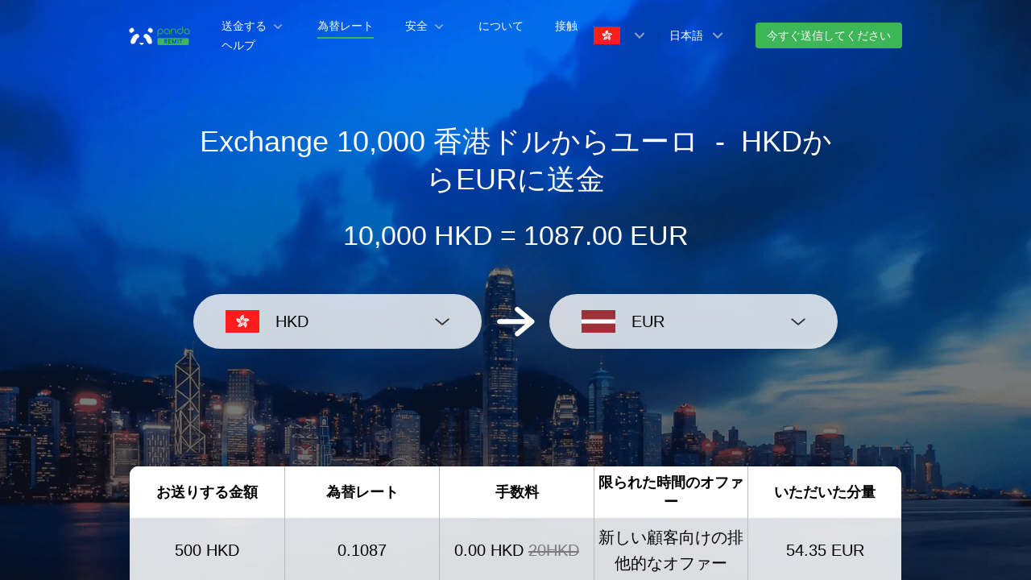

--- FILE ---
content_type: text/html; charset=utf-8
request_url: https://www.pandaremit.com/ja/hkg/latvia/hkd-eur-converter?amount=10000
body_size: 21822
content:
<!DOCTYPE html>
<html lang="ja">

<head>
  <meta charset="UTF-8" />
  <link rel="icon" href="/favicon.ico" />
  <meta name="mobile-web-app-capable" content="yes">
  <meta name="viewport"
    content="width=device-width,initial-scale=1,minimum-scale=1,maximum-scale=1,user-scalable=no,viewport-fit=cover" />
  <meta name="renderer" content="webkit" />
  <meta http-equiv="Cache-Control" content="no-cache, no-store, must-revalidate" />
  <title>10000 香港ドル (HKD) を  ユーロ (EUR) に変換-Panda Remit</title>
  <meta name="keywords" content="香港ドルからユーロ、送金、送金、通貨コンバーター、通貨交換、パンダ送金" />
  <meta name="description" content="最良の為替レートで10000 香港ドルをユーロに換算し、Hong Kong SARからラトビアへの送金コストを簡単に確認できます。" />

  <meta property="twitter:app:id:iphone" content="1446518392" />
  <meta property="twitter:app:id:googleplay" content="com.wotransfer.pandaremit" />
  <meta property="twitter:creator" content="@pandaremit" />
  <meta property="twitter:card" content="summary_large_image" />
  <meta property="twitter:site" content="@pandaremit" />
  <meta property="twitter:image:src"
    content="https://h2static.wotransfer.com/website/images/pc/icon/pandaRemitShare.png?7000" />
  <meta property="twitter:title" content="Trusted by millions worldwide" />
  <meta property="twitter:description" content="Panda Remit" />

  <meta property="og:type" content="website" />
  <meta property="og:site_name" content="PandaRemit" />
  <meta property="og:image" content="https://h2static.wotransfer.com/website/images/pc/icon/pandaRemitShare.png?4000" />
  <meta property="og:url" content="https://www.pandaremit.com/" />
  <meta property="og:title" content="Trusted by millions worldwide" />
  <meta property="og:description" content="Panda Remit" />
  <!-- <script src="https://h2static.wotransfer.com/website/js/vconsole.min.js"></script> -->
  <script type="application/ld+json">
      {
        "@context": "https://schema.org",
        "@type": "Organization",
        "name": "PandaRemit",
        "url": "https://www.pandaremit.com/",
        "logo": "https://h2static.wotransfer.com/website/images/pc/icon/logo.png",
        "description": "Trusted by millions worldwide"
      }</script>
 
  <link rel="canonical" href="https://www.pandaremit.com/ja/hkg/latvia/hkd-eur-converter?amount=10000"><link rel="alternate" hreflang="zh-hk" href="https://www.pandaremit.com/zh-hk/hkg/latvia/hkd-eur-converter"><link rel="alternate" hreflang="th" href="https://www.pandaremit.com/th/hkg/latvia/hkd-eur-converter"><link rel="alternate" hreflang="vi" href="https://www.pandaremit.com/vi/hkg/latvia/hkd-eur-converter"><link rel="alternate" hreflang="id" href="https://www.pandaremit.com/id/hkg/latvia/hkd-eur-converter"><link rel="alternate" hreflang="hi" href="https://www.pandaremit.com/hi/hkg/latvia/hkd-eur-converter"><link rel="alternate" hreflang="es" href="https://www.pandaremit.com/es/hkg/latvia/hkd-eur-converter"><link rel="alternate" hreflang="it" href="https://www.pandaremit.com/it/hkg/latvia/hkd-eur-converter"><link rel="alternate" hreflang="ko" href="https://www.pandaremit.com/ko/hkg/latvia/hkd-eur-converter"><link rel="alternate" hreflang="en" href="https://www.pandaremit.com/en/hkg/latvia/hkd-eur-converter"><link rel="alternate" hreflang="zh" href="https://www.pandaremit.com/zh/hkg/latvia/hkd-eur-converter"><link rel="alternate" hreflang="ja" href="https://www.pandaremit.com/ja/hkg/latvia/hkd-eur-converter"><link rel="alternate" hreflang="x-default" href="https://www.pandaremit.com/en/hkg/latvia/hkd-eur-converter">
  <style cssr-id="n-popover">
.n-popover {

 transition:
 box-shadow .3s var(--n-bezier),
 background-color .3s var(--n-bezier),
 color .3s var(--n-bezier);
 position: relative;
 font-size: var(--n-font-size);
 color: var(--n-text-color);
 box-shadow: var(--n-box-shadow);
 word-break: break-word;
 
}

.n-popover > .n-scrollbar {

 height: inherit;
 max-height: inherit;
 
}

.n-popover:not(.n-popover--raw) {

 background-color: var(--n-color);
 border-radius: var(--n-border-radius);
 
}

.n-popover:not(.n-popover--raw):not(.n-popover--scrollable):not(.n-popover--show-header-or-footer) {
padding: var(--n-padding);
}

.n-popover .n-popover__header {

 padding: var(--n-padding);
 border-bottom: 1px solid var(--n-divider-color);
 transition: border-color .3s var(--n-bezier);
 
}

.n-popover .n-popover__footer {

 padding: var(--n-padding);
 border-top: 1px solid var(--n-divider-color);
 transition: border-color .3s var(--n-bezier);
 
}

.n-popover.n-popover--scrollable .n-popover__content, .n-popover.n-popover--show-header-or-footer .n-popover__content {

 padding: var(--n-padding);
 
}

.n-popover-shared {

 transform-origin: inherit;
 
}

.n-popover-shared .n-popover-arrow-wrapper {

 position: absolute;
 overflow: hidden;
 pointer-events: none;
 
}

.n-popover-shared .n-popover-arrow-wrapper .n-popover-arrow {

 transition: background-color .3s var(--n-bezier);
 position: absolute;
 display: block;
 width: calc(var(--n-arrow-height) * 1.414);
 height: calc(var(--n-arrow-height) * 1.414);
 box-shadow: 0 0 8px 0 rgba(0, 0, 0, .12);
 transform: rotate(45deg);
 background-color: var(--n-color);
 pointer-events: all;
 
}

.n-popover-shared.popover-transition-enter-from, .n-popover-shared.popover-transition-leave-to {

 opacity: 0;
 transform: scale(.85);
 
}

.n-popover-shared.popover-transition-enter-to, .n-popover-shared.popover-transition-leave-from {

 transform: scale(1);
 opacity: 1;
 
}

.n-popover-shared.popover-transition-enter-active {

 transition:
 box-shadow .3s var(--n-bezier),
 background-color .3s var(--n-bezier),
 color .3s var(--n-bezier),
 opacity .15s var(--n-bezier-ease-out),
 transform .15s var(--n-bezier-ease-out);
 
}

.n-popover-shared.popover-transition-leave-active {

 transition:
 box-shadow .3s var(--n-bezier),
 background-color .3s var(--n-bezier),
 color .3s var(--n-bezier),
 opacity .15s var(--n-bezier-ease-in),
 transform .15s var(--n-bezier-ease-in);
 
}

[v-placement="top-start"] > .n-popover-shared {

 margin-bottom: var(--n-space);
 
}

[v-placement="top-start"] > .n-popover-shared.n-popover-shared--show-arrow {

 margin-bottom: var(--n-space-arrow);
 
}

[v-placement="top-start"] > .n-popover-shared.n-popover-shared--overlap {

 margin: 0;
 
}

[v-placement="top-start"] > .n-popover-shared > .n-popover-arrow-wrapper {

 right: 0;
 left: 0;
 top: 0;
 bottom: 0;
 top: 100%;
 bottom: auto;
 height: var(--n-space-arrow);
 
}

[v-placement="top-start"] > .n-popover-shared > .n-popover-arrow-wrapper .n-popover-arrow {

 top: calc(var(--n-arrow-height) * 1.414 / -2);
 left: calc(var(--n-arrow-offset) - var(--v-offset-left));
 
}

[v-placement="top"] > .n-popover-shared {

 margin-bottom: var(--n-space);
 
}

[v-placement="top"] > .n-popover-shared.n-popover-shared--show-arrow {

 margin-bottom: var(--n-space-arrow);
 
}

[v-placement="top"] > .n-popover-shared.n-popover-shared--overlap {

 margin: 0;
 
}

[v-placement="top"] > .n-popover-shared > .n-popover-arrow-wrapper {

 right: 0;
 left: 0;
 top: 0;
 bottom: 0;
 top: 100%;
 bottom: auto;
 height: var(--n-space-arrow);
 
}

[v-placement="top"] > .n-popover-shared > .n-popover-arrow-wrapper .n-popover-arrow {

 top: calc(var(--n-arrow-height) * 1.414 / -2);
 transform: translateX(calc(var(--n-arrow-height) * 1.414 / -2)) rotate(45deg);
 left: 50%;
 
}

[v-placement="top-end"] > .n-popover-shared {

 margin-bottom: var(--n-space);
 
}

[v-placement="top-end"] > .n-popover-shared.n-popover-shared--show-arrow {

 margin-bottom: var(--n-space-arrow);
 
}

[v-placement="top-end"] > .n-popover-shared.n-popover-shared--overlap {

 margin: 0;
 
}

[v-placement="top-end"] > .n-popover-shared > .n-popover-arrow-wrapper {

 right: 0;
 left: 0;
 top: 0;
 bottom: 0;
 top: 100%;
 bottom: auto;
 height: var(--n-space-arrow);
 
}

[v-placement="top-end"] > .n-popover-shared > .n-popover-arrow-wrapper .n-popover-arrow {

 top: calc(var(--n-arrow-height) * 1.414 / -2);
 right: calc(var(--n-arrow-offset) + var(--v-offset-left));
 
}

[v-placement="bottom-start"] > .n-popover-shared {

 margin-top: var(--n-space);
 
}

[v-placement="bottom-start"] > .n-popover-shared.n-popover-shared--show-arrow {

 margin-top: var(--n-space-arrow);
 
}

[v-placement="bottom-start"] > .n-popover-shared.n-popover-shared--overlap {

 margin: 0;
 
}

[v-placement="bottom-start"] > .n-popover-shared > .n-popover-arrow-wrapper {

 right: 0;
 left: 0;
 top: 0;
 bottom: 0;
 bottom: 100%;
 top: auto;
 height: var(--n-space-arrow);
 
}

[v-placement="bottom-start"] > .n-popover-shared > .n-popover-arrow-wrapper .n-popover-arrow {

 bottom: calc(var(--n-arrow-height) * 1.414 / -2);
 left: calc(var(--n-arrow-offset) - var(--v-offset-left));
 
}

[v-placement="bottom"] > .n-popover-shared {

 margin-top: var(--n-space);
 
}

[v-placement="bottom"] > .n-popover-shared.n-popover-shared--show-arrow {

 margin-top: var(--n-space-arrow);
 
}

[v-placement="bottom"] > .n-popover-shared.n-popover-shared--overlap {

 margin: 0;
 
}

[v-placement="bottom"] > .n-popover-shared > .n-popover-arrow-wrapper {

 right: 0;
 left: 0;
 top: 0;
 bottom: 0;
 bottom: 100%;
 top: auto;
 height: var(--n-space-arrow);
 
}

[v-placement="bottom"] > .n-popover-shared > .n-popover-arrow-wrapper .n-popover-arrow {

 bottom: calc(var(--n-arrow-height) * 1.414 / -2);
 transform: translateX(calc(var(--n-arrow-height) * 1.414 / -2)) rotate(45deg);
 left: 50%;
 
}

[v-placement="bottom-end"] > .n-popover-shared {

 margin-top: var(--n-space);
 
}

[v-placement="bottom-end"] > .n-popover-shared.n-popover-shared--show-arrow {

 margin-top: var(--n-space-arrow);
 
}

[v-placement="bottom-end"] > .n-popover-shared.n-popover-shared--overlap {

 margin: 0;
 
}

[v-placement="bottom-end"] > .n-popover-shared > .n-popover-arrow-wrapper {

 right: 0;
 left: 0;
 top: 0;
 bottom: 0;
 bottom: 100%;
 top: auto;
 height: var(--n-space-arrow);
 
}

[v-placement="bottom-end"] > .n-popover-shared > .n-popover-arrow-wrapper .n-popover-arrow {

 bottom: calc(var(--n-arrow-height) * 1.414 / -2);
 right: calc(var(--n-arrow-offset) + var(--v-offset-left));
 
}

[v-placement="left-start"] > .n-popover-shared {

 margin-right: var(--n-space);
 
}

[v-placement="left-start"] > .n-popover-shared.n-popover-shared--show-arrow {

 margin-right: var(--n-space-arrow);
 
}

[v-placement="left-start"] > .n-popover-shared.n-popover-shared--overlap {

 margin: 0;
 
}

[v-placement="left-start"] > .n-popover-shared > .n-popover-arrow-wrapper {

 right: 0;
 left: 0;
 top: 0;
 bottom: 0;
 left: 100%;
 right: auto;
 width: var(--n-space-arrow);
 
}

[v-placement="left-start"] > .n-popover-shared > .n-popover-arrow-wrapper .n-popover-arrow {

 left: calc(var(--n-arrow-height) * 1.414 / -2);
 top: calc(var(--n-arrow-offset-vertical) - var(--v-offset-top));
 
}

[v-placement="left"] > .n-popover-shared {

 margin-right: var(--n-space);
 
}

[v-placement="left"] > .n-popover-shared.n-popover-shared--show-arrow {

 margin-right: var(--n-space-arrow);
 
}

[v-placement="left"] > .n-popover-shared.n-popover-shared--overlap {

 margin: 0;
 
}

[v-placement="left"] > .n-popover-shared > .n-popover-arrow-wrapper {

 right: 0;
 left: 0;
 top: 0;
 bottom: 0;
 left: 100%;
 right: auto;
 width: var(--n-space-arrow);
 
}

[v-placement="left"] > .n-popover-shared > .n-popover-arrow-wrapper .n-popover-arrow {

 left: calc(var(--n-arrow-height) * 1.414 / -2);
 transform: translateY(calc(var(--n-arrow-height) * 1.414 / -2)) rotate(45deg);
 top: 50%;
 
}

[v-placement="left-end"] > .n-popover-shared {

 margin-right: var(--n-space);
 
}

[v-placement="left-end"] > .n-popover-shared.n-popover-shared--show-arrow {

 margin-right: var(--n-space-arrow);
 
}

[v-placement="left-end"] > .n-popover-shared.n-popover-shared--overlap {

 margin: 0;
 
}

[v-placement="left-end"] > .n-popover-shared > .n-popover-arrow-wrapper {

 right: 0;
 left: 0;
 top: 0;
 bottom: 0;
 left: 100%;
 right: auto;
 width: var(--n-space-arrow);
 
}

[v-placement="left-end"] > .n-popover-shared > .n-popover-arrow-wrapper .n-popover-arrow {

 left: calc(var(--n-arrow-height) * 1.414 / -2);
 bottom: calc(var(--n-arrow-offset-vertical) + var(--v-offset-top));
 
}

[v-placement="right-start"] > .n-popover-shared {

 margin-left: var(--n-space);
 
}

[v-placement="right-start"] > .n-popover-shared.n-popover-shared--show-arrow {

 margin-left: var(--n-space-arrow);
 
}

[v-placement="right-start"] > .n-popover-shared.n-popover-shared--overlap {

 margin: 0;
 
}

[v-placement="right-start"] > .n-popover-shared > .n-popover-arrow-wrapper {

 right: 0;
 left: 0;
 top: 0;
 bottom: 0;
 right: 100%;
 left: auto;
 width: var(--n-space-arrow);
 
}

[v-placement="right-start"] > .n-popover-shared > .n-popover-arrow-wrapper .n-popover-arrow {

 right: calc(var(--n-arrow-height) * 1.414 / -2);
 top: calc(var(--n-arrow-offset-vertical) - var(--v-offset-top));
 
}

[v-placement="right"] > .n-popover-shared {

 margin-left: var(--n-space);
 
}

[v-placement="right"] > .n-popover-shared.n-popover-shared--show-arrow {

 margin-left: var(--n-space-arrow);
 
}

[v-placement="right"] > .n-popover-shared.n-popover-shared--overlap {

 margin: 0;
 
}

[v-placement="right"] > .n-popover-shared > .n-popover-arrow-wrapper {

 right: 0;
 left: 0;
 top: 0;
 bottom: 0;
 right: 100%;
 left: auto;
 width: var(--n-space-arrow);
 
}

[v-placement="right"] > .n-popover-shared > .n-popover-arrow-wrapper .n-popover-arrow {

 right: calc(var(--n-arrow-height) * 1.414 / -2);
 transform: translateY(calc(var(--n-arrow-height) * 1.414 / -2)) rotate(45deg);
 top: 50%;
 
}

[v-placement="right-end"] > .n-popover-shared {

 margin-left: var(--n-space);
 
}

[v-placement="right-end"] > .n-popover-shared.n-popover-shared--show-arrow {

 margin-left: var(--n-space-arrow);
 
}

[v-placement="right-end"] > .n-popover-shared.n-popover-shared--overlap {

 margin: 0;
 
}

[v-placement="right-end"] > .n-popover-shared > .n-popover-arrow-wrapper {

 right: 0;
 left: 0;
 top: 0;
 bottom: 0;
 right: 100%;
 left: auto;
 width: var(--n-space-arrow);
 
}

[v-placement="right-end"] > .n-popover-shared > .n-popover-arrow-wrapper .n-popover-arrow {

 right: calc(var(--n-arrow-height) * 1.414 / -2);
 bottom: calc(var(--n-arrow-offset-vertical) + var(--v-offset-top));
 
}

[v-placement="right-start"] > .n-popover-shared.n-popover-shared--center-arrow .n-popover-arrow {
top: calc(max(calc((var(--v-target-height, 0px) - var(--n-arrow-height) * 1.414) / 2), var(--n-arrow-offset-vertical)) - var(--v-offset-top));
}

[v-placement="left-start"] > .n-popover-shared.n-popover-shared--center-arrow .n-popover-arrow {
top: calc(max(calc((var(--v-target-height, 0px) - var(--n-arrow-height) * 1.414) / 2), var(--n-arrow-offset-vertical)) - var(--v-offset-top));
}

[v-placement="top-end"] > .n-popover-shared.n-popover-shared--center-arrow .n-popover-arrow {
right: calc(max(calc((var(--v-target-width, 0px) - var(--n-arrow-height) * 1.414) / 2), var(--n-arrow-offset)) + var(--v-offset-left));
}

[v-placement="bottom-end"] > .n-popover-shared.n-popover-shared--center-arrow .n-popover-arrow {
right: calc(max(calc((var(--v-target-width, 0px) - var(--n-arrow-height) * 1.414) / 2), var(--n-arrow-offset)) + var(--v-offset-left));
}

[v-placement="right-end"] > .n-popover-shared.n-popover-shared--center-arrow .n-popover-arrow {
bottom: calc(max(calc((var(--v-target-height, 0px) - var(--n-arrow-height) * 1.414) / 2), var(--n-arrow-offset-vertical)) + var(--v-offset-top));
}

[v-placement="left-end"] > .n-popover-shared.n-popover-shared--center-arrow .n-popover-arrow {
bottom: calc(max(calc((var(--v-target-height, 0px) - var(--n-arrow-height) * 1.414) / 2), var(--n-arrow-offset-vertical)) + var(--v-offset-top));
}

[v-placement="top-start"] > .n-popover-shared.n-popover-shared--center-arrow .n-popover-arrow {
left: calc(max(calc((var(--v-target-width, 0px) - var(--n-arrow-height) * 1.414) / 2), var(--n-arrow-offset)) - var(--v-offset-left));
}

[v-placement="bottom-start"] > .n-popover-shared.n-popover-shared--center-arrow .n-popover-arrow {
left: calc(max(calc((var(--v-target-width, 0px) - var(--n-arrow-height) * 1.414) / 2), var(--n-arrow-offset)) - var(--v-offset-left));
}
</style>
<style cssr-id="n-global">
body {

 margin: 0;
 font-size: 14px;
 font-family: v-sans, system-ui, -apple-system, BlinkMacSystemFont, "Segoe UI", sans-serif, "Apple Color Emoji", "Segoe UI Emoji", "Segoe UI Symbol";
 line-height: 1.6;
 -webkit-text-size-adjust: 100%;
 -webkit-tap-highlight-color: transparent;

}

body input {

 font-family: inherit;
 font-size: inherit;
 
}
</style>
<style cssr-id="vueuc/binder">
.v-binder-follower-container {
  position: absolute;
  left: 0;
  right: 0;
  top: 0;
  height: 0;
  pointer-events: none;
  z-index: auto;
}

.v-binder-follower-content {
  position: absolute;
  z-index: auto;
}

.v-binder-follower-content > * {
  pointer-events: all;
}
</style>
<style cssr-id="n-button">
.n-button {

 margin: 0;
 font-weight: var(--n-font-weight);
 line-height: 1;
 font-family: inherit;
 padding: var(--n-padding);
 height: var(--n-height);
 font-size: var(--n-font-size);
 border-radius: var(--n-border-radius);
 color: var(--n-text-color);
 background-color: var(--n-color);
 width: var(--n-width);
 white-space: nowrap;
 outline: none;
 position: relative;
 z-index: auto;
 border: none;
 display: inline-flex;
 flex-wrap: nowrap;
 flex-shrink: 0;
 align-items: center;
 justify-content: center;
 user-select: none;
 -webkit-user-select: none;
 text-align: center;
 cursor: pointer;
 text-decoration: none;
 transition:
 color .3s var(--n-bezier),
 background-color .3s var(--n-bezier),
 opacity .3s var(--n-bezier),
 border-color .3s var(--n-bezier);
 
}

.n-button.n-button--color .n-button__border {
  border-color: var(--n-border-color);
}

.n-button.n-button--color.n-button--disabled .n-button__border {
  border-color: var(--n-border-color-disabled);
}

.n-button.n-button--color:not(.n-button--disabled):focus .n-button__state-border {
  border-color: var(--n-border-color-focus);
}

.n-button.n-button--color:not(.n-button--disabled):hover .n-button__state-border {
  border-color: var(--n-border-color-hover);
}

.n-button.n-button--color:not(.n-button--disabled):active .n-button__state-border {
  border-color: var(--n-border-color-pressed);
}

.n-button.n-button--color:not(.n-button--disabled).n-button--pressed .n-button__state-border {
  border-color: var(--n-border-color-pressed);
}

.n-button.n-button--disabled {
  background-color: var(--n-color-disabled);
  color: var(--n-text-color-disabled);
}

.n-button.n-button--disabled .n-button__border {
  border: var(--n-border-disabled);
}

.n-button:not(.n-button--disabled):focus {
  background-color: var(--n-color-focus);
  color: var(--n-text-color-focus);
}

.n-button:not(.n-button--disabled):focus .n-button__state-border {
  border: var(--n-border-focus);
}

.n-button:not(.n-button--disabled):hover {
  background-color: var(--n-color-hover);
  color: var(--n-text-color-hover);
}

.n-button:not(.n-button--disabled):hover .n-button__state-border {
  border: var(--n-border-hover);
}

.n-button:not(.n-button--disabled):active {
  background-color: var(--n-color-pressed);
  color: var(--n-text-color-pressed);
}

.n-button:not(.n-button--disabled):active .n-button__state-border {
  border: var(--n-border-pressed);
}

.n-button:not(.n-button--disabled).n-button--pressed {
  background-color: var(--n-color-pressed);
  color: var(--n-text-color-pressed);
}

.n-button:not(.n-button--disabled).n-button--pressed .n-button__state-border {
  border: var(--n-border-pressed);
}

.n-button.n-button--loading {
cursor: wait;
}

.n-button .n-base-wave {

 pointer-events: none;
 top: 0;
 right: 0;
 bottom: 0;
 left: 0;
 animation-iteration-count: 1;
 animation-duration: var(--n-ripple-duration);
 animation-timing-function: var(--n-bezier-ease-out), var(--n-bezier-ease-out);
 
}

.n-button .n-base-wave.n-base-wave--active {
  z-index: 1;
  animation-name: button-wave-spread, button-wave-opacity;
}

.n-button .n-button__border, .n-button .n-button__state-border {

 position: absolute;
 left: 0;
 top: 0;
 right: 0;
 bottom: 0;
 border-radius: inherit;
 transition: border-color .3s var(--n-bezier);
 pointer-events: none;
 
}

.n-button .n-button__border {
  border: var(--n-border);
}

.n-button .n-button__state-border {
  border: var(--n-border);
  border-color: #0000;
  z-index: 1;
}

.n-button .n-button__icon {

 margin: var(--n-icon-margin);
 margin-left: 0;
 height: var(--n-icon-size);
 width: var(--n-icon-size);
 max-width: var(--n-icon-size);
 font-size: var(--n-icon-size);
 position: relative;
 flex-shrink: 0;
 
}

.n-button .n-button__icon .n-icon-slot {

 height: var(--n-icon-size);
 width: var(--n-icon-size);
 position: absolute;
 left: 0;
 top: 50%;
 transform: translateY(-50%);
 display: flex;
 align-items: center;
 justify-content: center;
 
}

.n-button .n-button__icon .n-icon-slot.icon-switch-transition-enter-from, .n-button .n-button__icon .n-icon-slot.icon-switch-transition-leave-to {
  transform: translateY(-50%) scale(0.75);
  left: 0;
  top: 50%;
  opacity: 0;
}

.n-button .n-button__icon .n-icon-slot.icon-switch-transition-enter-to, .n-button .n-button__icon .n-icon-slot.icon-switch-transition-leave-from {
  transform: scale(1) translateY(-50%);
  left: 0;
  top: 50%;
  opacity: 1;
}

.n-button .n-button__icon .n-icon-slot.icon-switch-transition-enter-active, .n-button .n-button__icon .n-icon-slot.icon-switch-transition-leave-active {
  transform-origin: center;
  position: absolute;
  left: 0;
  top: 50%;
  transition: all .3s cubic-bezier(.4, 0, .2, 1) !important;
}

.n-button .n-button__icon.fade-in-width-expand-transition-leave-from, .n-button .n-button__icon.fade-in-width-expand-transition-enter-to {
  opacity: 1;
}

.n-button .n-button__icon.fade-in-width-expand-transition-leave-to, .n-button .n-button__icon.fade-in-width-expand-transition-enter-from {

 opacity: 0!important;
 margin-left: 0!important;
 margin-right: 0!important;
 
}

.n-button .n-button__icon.fade-in-width-expand-transition-leave-active {

 overflow: hidden;
 transition:
 opacity .2s cubic-bezier(.4, 0, .2, 1),
 max-width .2s cubic-bezier(.4, 0, .2, 1) .1s,
 margin-left .2s cubic-bezier(.4, 0, .2, 1) .1s,
 margin-right .2s cubic-bezier(.4, 0, .2, 1) .1s;
 
}

.n-button .n-button__icon.fade-in-width-expand-transition-enter-active {

 overflow: hidden;
 transition:
 opacity .2s cubic-bezier(.4, 0, .2, 1) .1s,
 max-width .2s cubic-bezier(.4, 0, .2, 1),
 margin-left .2s cubic-bezier(.4, 0, .2, 1),
 margin-right .2s cubic-bezier(.4, 0, .2, 1);
 
}

.n-button .n-button__content {

 display: flex;
 align-items: center;
 flex-wrap: nowrap;
 min-width: 0;
 
}

.n-button .n-button__content ~ .n-button__icon {
  margin: var(--n-icon-margin);
  margin-right: 0;
}

.n-button.n-button--block {

 display: flex;
 width: 100%;
 
}

.n-button.n-button--dashed .n-button__border, .n-button.n-button--dashed .n-button__state-border {
  border-style: dashed !important;
}

.n-button.n-button--disabled {
  cursor: not-allowed;
  opacity: var(--n-opacity-disabled);
}

@keyframes button-wave-spread {
  from {
    box-shadow: 0 0 0.5px 0 var(--n-ripple-color);
  }
  to {
    box-shadow: 0 0 0.5px 4.5px var(--n-ripple-color);
  }
}

@keyframes button-wave-opacity {
  from {
    opacity: var(--n-wave-opacity);
  }
  to {
    opacity: 0;
  }
}
</style>
<style cssr-id="n-base-wave">
.n-base-wave {

 position: absolute;
 left: 0;
 right: 0;
 top: 0;
 bottom: 0;
 border-radius: inherit;

}
</style>
<style cssr-id="n-drawer">
.n-drawer {

 word-break: break-word;
 line-height: var(--n-line-height);
 position: absolute;
 pointer-events: all;
 box-shadow: var(--n-box-shadow);
 transition:
 background-color .3s var(--n-bezier),
 color .3s var(--n-bezier);
 background-color: var(--n-color);
 color: var(--n-text-color);
 box-sizing: border-box;
 
}

.n-drawer.slide-in-from-right-transition-leave-active {
  transition: transform 0.2s cubic-bezier(.4, 0, 1, 1);
}

.n-drawer.slide-in-from-right-transition-enter-active {
  transition: transform 0.3s cubic-bezier(0, 0, .2, 1);
}

.n-drawer.slide-in-from-right-transition-enter-to {
  transform: translateX(0);
}

.n-drawer.slide-in-from-right-transition-enter-from {
  transform: translateX(100%);
}

.n-drawer.slide-in-from-right-transition-leave-from {
  transform: translateX(0);
}

.n-drawer.slide-in-from-right-transition-leave-to {
  transform: translateX(100%);
}

.n-drawer.slide-in-from-left-transition-leave-active {
  transition: transform 0.2s cubic-bezier(.4, 0, 1, 1);
}

.n-drawer.slide-in-from-left-transition-enter-active {
  transition: transform 0.3s cubic-bezier(0, 0, .2, 1);
}

.n-drawer.slide-in-from-left-transition-enter-to {
  transform: translateX(0);
}

.n-drawer.slide-in-from-left-transition-enter-from {
  transform: translateX(-100%);
}

.n-drawer.slide-in-from-left-transition-leave-from {
  transform: translateX(0);
}

.n-drawer.slide-in-from-left-transition-leave-to {
  transform: translateX(-100%);
}

.n-drawer.slide-in-from-top-transition-leave-active {
  transition: transform 0.2s cubic-bezier(.4, 0, 1, 1);
}

.n-drawer.slide-in-from-top-transition-enter-active {
  transition: transform 0.3s cubic-bezier(0, 0, .2, 1);
}

.n-drawer.slide-in-from-top-transition-enter-to {
  transform: translateY(0);
}

.n-drawer.slide-in-from-top-transition-enter-from {
  transform: translateY(-100%);
}

.n-drawer.slide-in-from-top-transition-leave-from {
  transform: translateY(0);
}

.n-drawer.slide-in-from-top-transition-leave-to {
  transform: translateY(-100%);
}

.n-drawer.slide-in-from-bottom-transition-leave-active {
  transition: transform 0.2s cubic-bezier(.4, 0, 1, 1);
}

.n-drawer.slide-in-from-bottom-transition-enter-active {
  transition: transform 0.3s cubic-bezier(0, 0, .2, 1);
}

.n-drawer.slide-in-from-bottom-transition-enter-to {
  transform: translateY(0);
}

.n-drawer.slide-in-from-bottom-transition-enter-from {
  transform: translateY(100%);
}

.n-drawer.slide-in-from-bottom-transition-leave-from {
  transform: translateY(0);
}

.n-drawer.slide-in-from-bottom-transition-leave-to {
  transform: translateY(100%);
}

.n-drawer.n-drawer--unselectable {

 user-select: none; 
 -webkit-user-select: none;
 
}

.n-drawer.n-drawer--native-scrollbar .n-drawer-content-wrapper {

 overflow: auto;
 height: 100%;
 
}

.n-drawer .n-drawer__resize-trigger {

 position: absolute;
 background-color: #0000;
 transition: background-color .3s var(--n-bezier);
 
}

.n-drawer .n-drawer__resize-trigger.n-drawer__resize-trigger--hover {

 background-color: var(--n-resize-trigger-color-hover);
 
}

.n-drawer .n-drawer-content-wrapper {

 box-sizing: border-box;
 
}

.n-drawer .n-drawer-content {

 height: 100%;
 display: flex;
 flex-direction: column;
 
}

.n-drawer .n-drawer-content.n-drawer-content--native-scrollbar .n-drawer-body-content-wrapper {

 height: 100%;
 overflow: auto;
 
}

.n-drawer .n-drawer-content .n-drawer-body {

 flex: 1 0 0;
 overflow: hidden;
 
}

.n-drawer .n-drawer-content .n-drawer-body-content-wrapper {

 box-sizing: border-box;
 padding: var(--n-body-padding);
 
}

.n-drawer .n-drawer-content .n-drawer-header {

 font-weight: var(--n-title-font-weight);
 line-height: 1;
 font-size: var(--n-title-font-size);
 color: var(--n-title-text-color);
 padding: var(--n-header-padding);
 transition: border .3s var(--n-bezier);
 border-bottom: 1px solid var(--n-divider-color);
 border-bottom: var(--n-header-border-bottom);
 display: flex;
 justify-content: space-between;
 align-items: center;
 
}

.n-drawer .n-drawer-content .n-drawer-header .n-drawer-header__close {

 margin-left: 6px;
 transition:
 background-color .3s var(--n-bezier),
 color .3s var(--n-bezier);
 
}

.n-drawer .n-drawer-content .n-drawer-footer {

 display: flex;
 justify-content: flex-end;
 border-top: var(--n-footer-border-top);
 transition: border .3s var(--n-bezier);
 padding: var(--n-footer-padding);
 
}

.n-drawer.n-drawer--right-placement {

 top: 0;
 bottom: 0;
 right: 0;
 
}

.n-drawer.n-drawer--right-placement .n-drawer__resize-trigger {

 width: 3px;
 height: 100%;
 top: 0;
 left: 0;
 transform: translateX(-1.5px);
 cursor: ew-resize;
 
}

.n-drawer.n-drawer--left-placement {

 top: 0;
 bottom: 0;
 left: 0;
 
}

.n-drawer.n-drawer--left-placement .n-drawer__resize-trigger {

 width: 3px;
 height: 100%;
 top: 0;
 right: 0;
 transform: translateX(1.5px);
 cursor: ew-resize;
 
}

.n-drawer.n-drawer--top-placement {

 top: 0;
 left: 0;
 right: 0;
 
}

.n-drawer.n-drawer--top-placement .n-drawer__resize-trigger {

 width: 100%;
 height: 3px;
 bottom: 0;
 left: 0;
 transform: translateY(1.5px);
 cursor: ns-resize;
 
}

.n-drawer.n-drawer--bottom-placement {

 left: 0;
 bottom: 0;
 right: 0;
 
}

.n-drawer.n-drawer--bottom-placement .n-drawer__resize-trigger {

 width: 100%;
 height: 3px;
 top: 0;
 left: 0;
 transform: translateY(-1.5px);
 cursor: ns-resize;
 
}

body > .n-drawer-container {
  position: fixed;
}

.n-drawer-container {

 position: relative;
 position: absolute;
 left: 0;
 right: 0;
 top: 0;
 bottom: 0;
 pointer-events: none;
 
}

.n-drawer-container > * {
  pointer-events: all;
}

.n-drawer-mask {

 background-color: rgba(0, 0, 0, .3);
 position: absolute;
 left: 0;
 right: 0;
 top: 0;
 bottom: 0;
 
}

.n-drawer-mask.n-drawer-mask--invisible {

 background-color: rgba(0, 0, 0, 0)
 
}

.n-drawer-mask.fade-in-transition-enter-active {
  transition: all 0.2s var(--n-bezier-in)!important;
}

.n-drawer-mask.fade-in-transition-leave-active {
  transition: all 0.2s var(--n-bezier-out)!important;
}

.n-drawer-mask.fade-in-transition-enter-from, .n-drawer-mask.fade-in-transition-leave-to {
  opacity: 0;
}

.n-drawer-mask.fade-in-transition-leave-from, .n-drawer-mask.fade-in-transition-enter-to {
  opacity: 1;
}
</style>
<style cssr-id="n-modal">
.n-modal-container {

 position: fixed;
 left: 0;
 top: 0;
 height: 0;
 width: 0;
 display: flex;
 
}

.n-modal-mask {

 position: fixed;
 left: 0;
 right: 0;
 top: 0;
 bottom: 0;
 background-color: rgba(0, 0, 0, .4);
 
}

.n-modal-mask.fade-in-transition-enter-active {
  transition: all .25s var(--n-bezier-ease-out)!important;
}

.n-modal-mask.fade-in-transition-leave-active {
  transition: all .25s var(--n-bezier-ease-out)!important;
}

.n-modal-mask.fade-in-transition-enter-from, .n-modal-mask.fade-in-transition-leave-to {
  opacity: 0;
}

.n-modal-mask.fade-in-transition-leave-from, .n-modal-mask.fade-in-transition-enter-to {
  opacity: 1;
}

.n-modal-body-wrapper {

 position: fixed;
 left: 0;
 right: 0;
 top: 0;
 bottom: 0;
 overflow: visible;
 
}

.n-modal-body-wrapper .n-modal-scroll-content {

 min-height: 100%;
 display: flex;
 position: relative;
 
}

.n-modal {

 position: relative;
 align-self: center;
 color: var(--n-text-color);
 margin: auto;
 box-shadow: var(--n-box-shadow);
 
}

.n-modal.fade-in-scale-up-transition-leave-active {
  transform-origin: inherit;
  transition: opacity .25s cubic-bezier(.4, 0, 1, 1), transform .25s cubic-bezier(.4, 0, 1, 1) ;
}

.n-modal.fade-in-scale-up-transition-enter-active {
  transform-origin: inherit;
  transition: opacity .25s cubic-bezier(0, 0, .2, 1), transform .25s cubic-bezier(0, 0, .2, 1) ;
}

.n-modal.fade-in-scale-up-transition-enter-from, .n-modal.fade-in-scale-up-transition-leave-to {
  opacity: 0;
  transform:  scale(.5);
}

.n-modal.fade-in-scale-up-transition-leave-from, .n-modal.fade-in-scale-up-transition-enter-to {
  opacity: 1;
  transform:  scale(1);
}
</style>
<style cssr-id="n-image">
body > .n-image-container {
position: fixed;
}

.n-image-preview-container {

 position: fixed;
 left: 0;
 right: 0;
 top: 0;
 bottom: 0;
 display: flex;
 
}

.n-image-preview-overlay {

 z-index: -1;
 position: absolute;
 left: 0;
 right: 0;
 top: 0;
 bottom: 0;
 background: rgba(0, 0, 0, .3);
 
}

.n-image-preview-overlay.fade-in-transition-enter-active {
  transition: all 0.2s cubic-bezier(.4, 0, .2, 1)!important;
}

.n-image-preview-overlay.fade-in-transition-leave-active {
  transition: all 0.2s cubic-bezier(.4, 0, .2, 1)!important;
}

.n-image-preview-overlay.fade-in-transition-enter-from, .n-image-preview-overlay.fade-in-transition-leave-to {
  opacity: 0;
}

.n-image-preview-overlay.fade-in-transition-leave-from, .n-image-preview-overlay.fade-in-transition-enter-to {
  opacity: 1;
}

.n-image-preview-toolbar {

 z-index: 1;
 position: absolute;
 left: 50%;
 transform: translateX(-50%);
 border-radius: var(--n-toolbar-border-radius);
 height: 48px;
 bottom: 40px;
 padding: 0 12px;
 background: var(--n-toolbar-color);
 box-shadow: var(--n-toolbar-box-shadow);
 color: var(--n-toolbar-icon-color);
 transition: color .3s var(--n-bezier);
 display: flex;
 align-items: center;
 
}

.n-image-preview-toolbar .n-base-icon {

 padding: 0 8px;
 font-size: 28px;
 cursor: pointer;
 
}

.n-image-preview-toolbar.fade-in-transition-enter-active {
  transition: all 0.2s cubic-bezier(.4, 0, .2, 1)!important;
}

.n-image-preview-toolbar.fade-in-transition-leave-active {
  transition: all 0.2s cubic-bezier(.4, 0, .2, 1)!important;
}

.n-image-preview-toolbar.fade-in-transition-enter-from, .n-image-preview-toolbar.fade-in-transition-leave-to {
  opacity: 0;
}

.n-image-preview-toolbar.fade-in-transition-leave-from, .n-image-preview-toolbar.fade-in-transition-enter-to {
  opacity: 1;
}

.n-image-preview-wrapper {

 position: absolute;
 left: 0;
 right: 0;
 top: 0;
 bottom: 0;
 display: flex;
 pointer-events: none;
 
}

.n-image-preview-wrapper.fade-in-scale-up-transition-leave-active {
  transform-origin: inherit;
  transition: opacity .2s cubic-bezier(.4, 0, 1, 1), transform .2s cubic-bezier(.4, 0, 1, 1) ;
}

.n-image-preview-wrapper.fade-in-scale-up-transition-enter-active {
  transform-origin: inherit;
  transition: opacity .2s cubic-bezier(0, 0, .2, 1), transform .2s cubic-bezier(0, 0, .2, 1) ;
}

.n-image-preview-wrapper.fade-in-scale-up-transition-enter-from, .n-image-preview-wrapper.fade-in-scale-up-transition-leave-to {
  opacity: 0;
  transform:  scale(.9);
}

.n-image-preview-wrapper.fade-in-scale-up-transition-leave-from, .n-image-preview-wrapper.fade-in-scale-up-transition-enter-to {
  opacity: 1;
  transform:  scale(1);
}

.n-image-preview {

 user-select: none;
 -webkit-user-select: none;
 pointer-events: all;
 margin: auto;
 max-height: calc(100vh - 32px);
 max-width: calc(100vw - 32px);
 transition: transform .3s var(--n-bezier);
 
}

.n-image {

 display: inline-flex;
 max-height: 100%;
 max-width: 100%;
 
}

.n-image:not(.n-image--preview-disabled) {

 cursor: pointer;
 
}

.n-image img {

 border-radius: inherit;
 
}
</style>
  <link rel="modulepreload" crossorigin href="/assets/priceIndex.000d8571.js"> <link rel="preload" href="/assets/vs.6a44ede1.png" as="image" type="image/png"><link rel="modulepreload" crossorigin href="/assets/commonHeader.99222831.js"><link rel="modulepreload" crossorigin href="/assets/sourceCountrySelect.08a516fa.js"><link rel="modulepreload" crossorigin href="/assets/languageSelect.8debdbd5.js"><link rel="modulepreload" crossorigin href="/assets/priceIndex.000d8571.js"> <link rel="preload" href="/assets/vs.6a44ede1.png" as="image" type="image/png"><link rel="modulepreload" crossorigin href="/assets/targetCountrySelect.56b68051.js"><link rel="modulepreload" crossorigin href="/assets/priceIndex.000d8571.js"> <link rel="preload" href="/assets/vs.6a44ede1.png" as="image" type="image/png"><link rel="modulepreload" crossorigin href="/assets/priceIndex.000d8571.js"> <link rel="preload" href="/assets/vs.6a44ede1.png" as="image" type="image/png"><link rel="modulepreload" crossorigin href="/assets/priceIndex.000d8571.js"> <link rel="preload" href="/assets/vs.6a44ede1.png" as="image" type="image/png"><link rel="modulepreload" crossorigin href="/assets/priceIndex.000d8571.js"> <link rel="preload" href="/assets/vs.6a44ede1.png" as="image" type="image/png"><link rel="modulepreload" crossorigin href="/assets/priceIndex.000d8571.js"> <link rel="preload" href="/assets/vs.6a44ede1.png" as="image" type="image/png"><link rel="modulepreload" crossorigin href="/assets/qrcode.ce4022de.js"><link rel="modulepreload" crossorigin href="/assets/siteMap.eece8414.js"><link rel="modulepreload" crossorigin href="/assets/siteMap.eece8414.js"><link rel="modulepreload" crossorigin href="/assets/siteMap.eece8414.js"><link rel="modulepreload" crossorigin href="/assets/commonFooter.226eff39.js">
  <!--vConsole-links-->
  <script type="module" crossorigin src="/assets/index.3c4927ac.js"></script>
  <link rel="stylesheet" href="/assets/style.e217d168.css">
</head>

<body>
  <div id="app"><!--[--><!--[--><!--[--><div></div><!--]--><!----><!--]--><!--[--><!--[--><!--]--><!--[--><div></div><!--]--><!--]--><!--[--><div class="bg-box" style="background-image:url(&#39;https://h2static.wotransfer.com/website/images/pc/home/countryWebp/HKG_bg.webp&#39;);" data-v-bc21a834></div><div class="price-wrapper" data-v-bc21a834><!--[--><div class="" style="background-color:transparent;" data-v-473e89d0><!----><div class="header-box main-wrapper" data-v-473e89d0><div class="header-left" data-v-473e89d0><a href="/" class="link-text" style="color:#fff;" data-v-473e89d0><img class="logo" src="https://h2static.wotransfer.com/website/images/pc/logo/logo_index.png" alt="Panda Remitロゴ" data-v-473e89d0></a><nav class="nav-list" data-v-473e89d0><a class="link-text" style="color:#fff;" data-v-473e89d0><!--[--><!----><p class="nav-item" data-v-473e89d0>送金する <img class="selectContent_icon" src="[data-uri]" alt="icon" data-v-473e89d0></p><!----><!--]--></a><a href="/ja/hkg/latvia/hkd-eur-converter?amount=10000" class="link-text" style="color:#fff;" data-v-473e89d0><p class="active nav-item" data-v-473e89d0>為替レート</p></a><a class="link-text" style="color:#fff;" data-v-473e89d0><!--[--><!----><p class="nav-item" data-v-473e89d0>安全 <img class="selectContent_icon" src="[data-uri]" alt="icon" data-v-473e89d0></p><!----><!--]--></a><a href="/ja/hkg/about" class="link-text" style="color:#fff;" data-v-473e89d0><p class="nav-item" data-v-473e89d0>について</p></a><a href="/ja/contact-us" class="link-text" style="color:#fff;" data-v-473e89d0><p class="nav-item" data-v-473e89d0>接触</p></a><a href="/ja/hkg/latvia/helpcenter" class="link-text" style="color:#fff;" data-v-473e89d0><p class="nav-item" data-v-473e89d0>ヘルプ</p></a></nav></div><div class="header-right" data-v-473e89d0><div class="country_wrapper" data-v-473e89d0 data-v-46285dd3><!--[--><!----><div class="header-select" data-v-46285dd3><img class="flag" src="https://h2static.wotransfer.com/flag/HKG_flag_icon.png" alt="flag" data-v-46285dd3><img class="icon" src="[data-uri]" alt="icon" data-v-46285dd3></div><!----><!--]--></div><!--[--><!----><div class="header-select lang" style="color:#fff;" data-v-1083a7af>日本語 <img class="icon" src="[data-uri]" alt="icon" data-v-1083a7af></div><!----><!--]--><a href="/ja/hkg/register?amount=10000" class="link-text" data-v-473e89d0><button class="n-button n-button--default-type n-button--medium-type n-button--color btn-login" tabindex="0" type="button" style="--n-bezier:cubic-bezier(.4, 0, .2, 1);--n-bezier-ease-out:cubic-bezier(0, 0, .2, 1);--n-ripple-duration:.6s;--n-opacity-disabled:0.5;--n-wave-opacity:0.6;font-weight:400;--n-color:#3DB657;--n-color-hover:rgba(92, 194, 114, 1);--n-color-pressed:rgba(54, 160, 77, 1);--n-color-focus:rgba(92, 194, 114, 1);--n-color-disabled:#3DB657;--n-ripple-color:#3DB657;--n-text-color:#fff;--n-text-color-hover:#fff;--n-text-color-pressed:#fff;--n-text-color-focus:#fff;--n-text-color-disabled:#fff;--n-border:1px solid rgb(224, 224, 230);--n-border-hover:1px solid #36ad6a;--n-border-pressed:1px solid #0c7a43;--n-border-focus:1px solid #36ad6a;--n-border-disabled:1px solid rgb(224, 224, 230);--n-width:initial;--n-height:34px;--n-font-size:14px;--n-padding:0 14px;--n-icon-size:18px;--n-icon-margin:6px;--n-border-radius:3px;" data-v-473e89d0><!----><!----><span class="n-button__content">今すぐ送信してください</span><div aria-hidden="true" class="n-base-wave"></div><!----><!----></button></a></div></div></div><div class="fixBox" style="height:0px;" data-v-473e89d0></div><div class="header-box mobile" style="background-color:rgba(0, 0, 0, .24);" data-v-473e89d0><!----><img class="menu" src="[data-uri]" alt="menu" data-v-473e89d0><img class="panda_logo" src="https://h2static.wotransfer.com/website/images/pc/logo/logo_index.png" alt="menu" data-v-473e89d0><a class="link-text" data-v-473e89d0><button class="n-button n-button--default-type n-button--medium-type n-button--color btn-login" tabindex="0" type="button" style="--n-bezier:cubic-bezier(.4, 0, .2, 1);--n-bezier-ease-out:cubic-bezier(0, 0, .2, 1);--n-ripple-duration:.6s;--n-opacity-disabled:0.5;--n-wave-opacity:0.6;font-weight:400;--n-color:#50B848;--n-color-hover:rgba(108, 195, 101, 1);--n-color-pressed:rgba(70, 162, 63, 1);--n-color-focus:rgba(108, 195, 101, 1);--n-color-disabled:#50B848;--n-ripple-color:#50B848;--n-text-color:#fff;--n-text-color-hover:#fff;--n-text-color-pressed:#fff;--n-text-color-focus:#fff;--n-text-color-disabled:#fff;--n-border:1px solid rgb(224, 224, 230);--n-border-hover:1px solid #36ad6a;--n-border-pressed:1px solid #0c7a43;--n-border-focus:1px solid #36ad6a;--n-border-disabled:1px solid rgb(224, 224, 230);--n-width:initial;--n-height:34px;--n-font-size:14px;--n-padding:0 14px;--n-icon-size:18px;--n-icon-margin:6px;--n-border-radius:3px;" data-v-473e89d0><!----><!----><span class="n-button__content">今すぐ送信してください</span><div aria-hidden="true" class="n-base-wave"></div><!----><!----></button></a></div><!----><!----><!--]--><section data-v-bc21a834 data-v-4c4904fe><div class="main-wrapper" data-v-4c4904fe><h1 data-v-4c4904fe>Exchange 10,000 香港ドルからユーロ  -  HKDからEURに送金</h1><h2 data-v-4c4904fe>10,000 HKD = 0 EUR</h2><div class="transfer-box" data-v-4c4904fe><div class="country_wrapper" data-v-4c4904fe data-v-46285dd3><!--[--><!----><div class="country-select" data-v-4c4904fe><div class="flag" data-v-4c4904fe><img src="https://h2static.wotransfer.com/flag/HKG_flag_icon.png" alt="flag" data-v-4c4904fe></div><span class="currency" data-v-4c4904fe>HKD</span><img class="icon" src="[data-uri]" alt="icon-down" data-v-4c4904fe></div><!----><!--]--></div><span class="exchange-icon" data-v-4c4904fe></span><div class="country_wrapper" data-v-4c4904fe data-v-4b329557><!--[--><!----><div class="country-select" data-v-4c4904fe><div class="flag" data-v-4c4904fe><img src="https://h2static.wotransfer.com/flag/LVA_flag_icon.png" alt="flag" data-v-4c4904fe></div><span class="currency" data-v-4c4904fe>EUR</span><img class="icon" src="[data-uri]" alt="icon-down" data-v-4c4904fe></div><!----><!--]--></div></div><div class="empty-box" data-v-4c4904fe><div class="loading" style="color:#eee;" data-v-4c4904fe data-v-6925f396><div data-v-6925f396></div><div data-v-6925f396></div><div data-v-6925f396></div><div data-v-6925f396></div><div data-v-6925f396></div></div></div><div class="date-box" style="display:none;" data-v-4c4904fe>新規顧客のみ。明確な時間オファー。表示されている料金または転送料は変更される可能性があります。時間を更新します</div></div></section><section data-v-bc21a834 data-v-1be0e6ef><div class="main-wrapper" data-v-1be0e6ef><h2 data-v-1be0e6ef>ラトビアのレセピエントラトビア Panda Remitを使用して[＃25]の転送からさらに詳しく入手してください</h2><p class="sub-title" data-v-1be0e6ef>Panda Remitは、送金のコストを従来の料金の1/10に大幅に削減します</p><p class="desc" data-v-1be0e6ef>世界銀行によると、平均的な世界送金処理手数料は現在7.45％です。これは、人々が友人、家族、および海外のビジネスパートナーにお金を送ることを高価にすることができる高い料金です。 Panda Remitでは、手頃な価格で透明な価格設定を提供することに取り組んでいるため、ユーザーは迅速で信頼できるサービスを楽しんでいる間にお金を節約できます。</p></div><div class="bg-box" style="background-image:url(&#39;https://h2static.wotransfer.com/website/images/pc/price/price-bg2.webp&#39;);" data-v-1be0e6ef></div></section><section data-v-bc21a834 data-v-28f9c5c1><div class="main-wrapper" data-v-28f9c5c1><div class="list-box" data-v-28f9c5c1><!--[--><div class="list-items" data-v-28f9c5c1><div class="img-box" data-v-28f9c5c1><img src="https://h2static.wotransfer.com/website/images/pc/price/hand.png" alt="hand" data-v-28f9c5c1></div><p class="main-text" data-v-28f9c5c1>費用のみ 30HKD</p><p class="info" data-v-28f9c5c1>手数料</p></div><div class="list-items" data-v-28f9c5c1><div class="img-box" data-v-28f9c5c1><img src="https://h2static.wotransfer.com/website/images/pc/price/lock.png" alt="lock" data-v-28f9c5c1></div><p class="main-text" data-v-28f9c5c1>固定為替レート</p><p class="info" data-v-28f9c5c1>受取人は一定の金額を受け取ります</p></div><div class="list-items" data-v-28f9c5c1><div class="img-box" data-v-28f9c5c1><img src="https://h2static.wotransfer.com/website/images/pc/price/clock.png" alt="clock" data-v-28f9c5c1></div><p class="main-text" data-v-28f9c5c1>速い送金</p><p class="info" data-v-28f9c5c1>追加料金はありません</p></div><div class="list-items" data-v-28f9c5c1><div class="img-box" data-v-28f9c5c1><img src="https://h2static.wotransfer.com/website/images/pc/price/excellent.png" alt="excellent" data-v-28f9c5c1></div><p class="main-text" data-v-28f9c5c1>競争力のあるFXレート</p><p class="info" data-v-28f9c5c1>銀行価格よりもお得</p></div><div class="list-items" data-v-28f9c5c1><div class="img-box" data-v-28f9c5c1><img src="https://h2static.wotransfer.com/website/images/pc/price/money.png" alt="hand" data-v-28f9c5c1></div><p class="main-text" data-v-28f9c5c1>失敗したトランザクション</p><p class="info" data-v-28f9c5c1>請求0転送料</p></div><!--]--></div><h2 data-v-28f9c5c1>従来の送金方法ではどのように手数料がかかりますか?</h2><div class="list-box" data-v-28f9c5c1><!--[--><div class="list-items" data-v-28f9c5c1><div class="img-box" data-v-28f9c5c1><img src="https://h2static.wotransfer.com/website/images/pc/price/hand-gray.png" alt="hand" data-v-28f9c5c1></div><p class="main-text" data-v-28f9c5c1>50 USD</p><p class="info" data-v-28f9c5c1>サービス料</p></div><div class="list-items" data-v-28f9c5c1><div class="img-box" data-v-28f9c5c1><img src="https://h2static.wotransfer.com/website/images/pc/price/lock-gray.png" alt="lock" data-v-28f9c5c1></div><p class="main-text" data-v-28f9c5c1>変動為替レート</p><p class="info" data-v-28f9c5c1>受け取ったCNYの不明な量</p></div><div class="list-items" data-v-28f9c5c1><div class="img-box" data-v-28f9c5c1><img src="https://h2static.wotransfer.com/website/images/pc/price/clock-gray.png" alt="clock" data-v-28f9c5c1></div><p class="main-text" data-v-28f9c5c1>緊急の必要性</p><p class="info" data-v-28f9c5c1>追加料金を請求します</p></div><div class="list-items" data-v-28f9c5c1><div class="img-box" data-v-28f9c5c1><img src="https://h2static.wotransfer.com/website/images/pc/price/excellent-gray.png" alt="excellent" data-v-28f9c5c1></div><p class="main-text" data-v-28f9c5c1>長い配達時間</p><p class="info" data-v-28f9c5c1>交換リスクのための規定を予約する必要があります</p></div><div class="list-items" data-v-28f9c5c1><div class="img-box" data-v-28f9c5c1><img src="https://h2static.wotransfer.com/website/images/pc/price/money-gray.png" alt="hand" data-v-28f9c5c1></div><p class="main-text" data-v-28f9c5c1>失敗したトランザクション</p><p class="info" data-v-28f9c5c1>請求譲渡料</p></div><!--]--></div></div></section><!----><section data-v-bc21a834 data-v-27c0f7f4><div class="main-wrapper" data-v-27c0f7f4><div class="content" data-v-27c0f7f4 data-v-45cf6a2b><!--[--><div class="down-block" data-v-45cf6a2b><img class="qrcode" src="https://h2static.wotransfer.com/website/images/pc/login/ios_store_QRcode.png" alt="Panda Remit - 24*7 Customer Services" title="Panda Remit - 24*7 Customer Services" data-v-45cf6a2b><img class="qrcode-des" src="https://h2static.wotransfer.com/website/images/pc/login/ios.png" alt="code" data-v-45cf6a2b><!----></div><div class="down-block" data-v-45cf6a2b><img class="qrcode" src="https://h2static.wotransfer.com/website/images/pc/login/google_store_QRcode.png" alt="Panda Remit - 24*7 Customer Services" title="Panda Remit - 24*7 Customer Services" data-v-45cf6a2b><img class="qrcode-des" src="https://h2static.wotransfer.com/website/images/pc/login/google.png" alt="code" data-v-45cf6a2b><!----></div><div class="down-block" data-v-45cf6a2b><img class="qrcode" src="https://h2static.wotransfer.com/website/images/pc/login/yyb_store_QRcode.png" alt="Panda Remit - 24*7 Customer Services" title="Panda Remit - 24*7 Customer Services" data-v-45cf6a2b><img class="qrcode-des" src="https://h2static.wotransfer.com/website/images/pc/login/yyb.png" alt="code" data-v-45cf6a2b><!----></div><!--]--></div><h2 data-v-27c0f7f4>香港ドルを他の通貨に転送します</h2><div class="currency-grid" data-v-27c0f7f4><!--[--><a class="currency-box" href="/ja/hkg/china/hkd-cny-converter?amount=10000" data-v-27c0f7f4><div class="inner-box" data-v-27c0f7f4><img src="https://h2static.wotransfer.com/flag/HKG_flag_icon.png" alt="flag" data-v-27c0f7f4> HKD - <img src="https://h2static.wotransfer.com/flag/CHN_flag_icon.png" alt="flag" data-v-27c0f7f4> CNY</div><svg class="iconfont" aria-hidden="true" data-v-27c0f7f4><use xlink:href="#icon-youjiantou1" data-v-27c0f7f4></use></svg></a><a class="currency-box" href="/ja/hkg/indonesia/hkd-idr-converter?amount=10000" data-v-27c0f7f4><div class="inner-box" data-v-27c0f7f4><img src="https://h2static.wotransfer.com/flag/HKG_flag_icon.png" alt="flag" data-v-27c0f7f4> HKD - <img src="https://h2static.wotransfer.com/flag/IDN_flag_icon.png" alt="flag" data-v-27c0f7f4> IDR</div><svg class="iconfont" aria-hidden="true" data-v-27c0f7f4><use xlink:href="#icon-youjiantou1" data-v-27c0f7f4></use></svg></a><a class="currency-box" href="/ja/hkg/philippines/hkd-php-converter?amount=10000" data-v-27c0f7f4><div class="inner-box" data-v-27c0f7f4><img src="https://h2static.wotransfer.com/flag/HKG_flag_icon.png" alt="flag" data-v-27c0f7f4> HKD - <img src="https://h2static.wotransfer.com/flag/PHL_flag_icon.png" alt="flag" data-v-27c0f7f4> PHP</div><svg class="iconfont" aria-hidden="true" data-v-27c0f7f4><use xlink:href="#icon-youjiantou1" data-v-27c0f7f4></use></svg></a><a class="currency-box" href="/ja/hkg/india/hkd-inr-converter?amount=10000" data-v-27c0f7f4><div class="inner-box" data-v-27c0f7f4><img src="https://h2static.wotransfer.com/flag/HKG_flag_icon.png" alt="flag" data-v-27c0f7f4> HKD - <img src="https://h2static.wotransfer.com/flag/IND_flag_icon.png" alt="flag" data-v-27c0f7f4> INR</div><svg class="iconfont" aria-hidden="true" data-v-27c0f7f4><use xlink:href="#icon-youjiantou1" data-v-27c0f7f4></use></svg></a><a class="currency-box" href="/ja/hkg/thailand/hkd-thb-converter?amount=10000" data-v-27c0f7f4><div class="inner-box" data-v-27c0f7f4><img src="https://h2static.wotransfer.com/flag/HKG_flag_icon.png" alt="flag" data-v-27c0f7f4> HKD - <img src="https://h2static.wotransfer.com/flag/THA_flag_icon.png" alt="flag" data-v-27c0f7f4> THB</div><svg class="iconfont" aria-hidden="true" data-v-27c0f7f4><use xlink:href="#icon-youjiantou1" data-v-27c0f7f4></use></svg></a><a class="currency-box" href="/ja/hkg/malaysia/hkd-myr-converter?amount=10000" data-v-27c0f7f4><div class="inner-box" data-v-27c0f7f4><img src="https://h2static.wotransfer.com/flag/HKG_flag_icon.png" alt="flag" data-v-27c0f7f4> HKD - <img src="https://h2static.wotransfer.com/flag/MYS_flag_icon.png" alt="flag" data-v-27c0f7f4> MYR</div><svg class="iconfont" aria-hidden="true" data-v-27c0f7f4><use xlink:href="#icon-youjiantou1" data-v-27c0f7f4></use></svg></a><a class="currency-box" href="/ja/hkg/singapore/hkd-sgd-converter?amount=10000" data-v-27c0f7f4><div class="inner-box" data-v-27c0f7f4><img src="https://h2static.wotransfer.com/flag/HKG_flag_icon.png" alt="flag" data-v-27c0f7f4> HKD - <img src="https://h2static.wotransfer.com/flag/SGP_flag_icon.png" alt="flag" data-v-27c0f7f4> SGD</div><svg class="iconfont" aria-hidden="true" data-v-27c0f7f4><use xlink:href="#icon-youjiantou1" data-v-27c0f7f4></use></svg></a><a class="currency-box" href="/ja/hkg/canada/hkd-cad-converter?amount=10000" data-v-27c0f7f4><div class="inner-box" data-v-27c0f7f4><img src="https://h2static.wotransfer.com/flag/HKG_flag_icon.png" alt="flag" data-v-27c0f7f4> HKD - <img src="https://h2static.wotransfer.com/flag/CAN_flag_icon.png" alt="flag" data-v-27c0f7f4> CAD</div><svg class="iconfont" aria-hidden="true" data-v-27c0f7f4><use xlink:href="#icon-youjiantou1" data-v-27c0f7f4></use></svg></a><!--]--></div></div></section><main data-v-bc21a834 data-v-a34ab320><div class="main-wrapper" data-v-a34ab320><!----><div class="strip" data-v-a34ab320 data-v-05532202><div class="h1" data-v-05532202>Hong Kong SARから送金します</div><!--[--><div data-v-05532202><div class="item" data-v-05532202><p class="title" data-v-05532202>アジア:</p><p class="countryBlock" data-v-05532202><!--[--><span class="country" data-v-05532202><a href="/ja/hkg/send-money-to-china" data-v-05532202>中国本土</a></span><span class="country" data-v-05532202><a href="/ja/hkg/send-money-to-indonesia" data-v-05532202>インドネシア</a></span><span class="country" data-v-05532202><a href="/ja/hkg/send-money-to-philippines" data-v-05532202>フィリピン</a></span><span class="country" data-v-05532202><a href="/ja/hkg/send-money-to-india" data-v-05532202>インド</a></span><span class="country" data-v-05532202><a href="/ja/hkg/send-money-to-thailand" data-v-05532202>タイ</a></span><span class="country" data-v-05532202><a href="/ja/hkg/send-money-to-malaysia" data-v-05532202>マレーシア</a></span><span class="country" data-v-05532202><a href="/ja/hkg/send-money-to-singapore" data-v-05532202>シンガポール</a></span><span class="country" data-v-05532202><a href="/ja/hkg/send-money-to-vietnam" data-v-05532202>ベトナム</a></span><span class="country" data-v-05532202><a href="/ja/hkg/send-money-to-nepal" data-v-05532202>ネパール</a></span><span class="country" data-v-05532202><a href="/ja/hkg/send-money-to-srilanka" data-v-05532202>スリランカ</a></span><span class="country" data-v-05532202><a href="/ja/hkg/send-money-to-southkorea" data-v-05532202>韓国</a></span><span class="country" data-v-05532202><a href="/ja/hkg/send-money-to-japan" data-v-05532202>日本</a></span><span class="country" data-v-05532202><a href="/ja/hkg/send-money-to-pakistan" data-v-05532202>パキスタン</a></span><!--]--></p></div></div><div data-v-05532202><div class="item" data-v-05532202><p class="title" data-v-05532202>北米:</p><p class="countryBlock" data-v-05532202><!--[--><span class="country" data-v-05532202><a href="/ja/hkg/send-money-to-canada" data-v-05532202>カナダ</a></span><span class="country" data-v-05532202><a href="/ja/hkg/send-money-to-unitedstates" data-v-05532202>アメリカ</a></span><!--]--></p></div></div><div data-v-05532202><div class="item" data-v-05532202><p class="title" data-v-05532202>オセアニア:</p><p class="countryBlock" data-v-05532202><!--[--><span class="country" data-v-05532202><a href="/ja/hkg/send-money-to-australia" data-v-05532202>オーストラリア</a></span><!--]--></p></div></div><div data-v-05532202><div class="item" data-v-05532202><p class="title" data-v-05532202>ヨーロッパ:</p><p class="countryBlock" data-v-05532202><!--[--><span class="country" data-v-05532202><a href="/ja/hkg/send-money-to-unitedkingdom" data-v-05532202>イギリス</a></span><span class="country" data-v-05532202><a href="/ja/hkg/send-money-to-lithuania" data-v-05532202>リトアニア</a></span><span class="country" data-v-05532202><a href="/ja/hkg/send-money-to-germany" data-v-05532202>ドイツ</a></span><span class="country" data-v-05532202><a href="/ja/hkg/send-money-to-france" data-v-05532202>フランス</a></span><span class="country" data-v-05532202><a href="/ja/hkg/send-money-to-italy" data-v-05532202>イタリア</a></span><span class="country" data-v-05532202><a href="/ja/hkg/send-money-to-netherlands" data-v-05532202>オランダ</a></span><span class="country" data-v-05532202><a href="/ja/hkg/send-money-to-portugal" data-v-05532202>ポルトガル</a></span><span class="country" data-v-05532202><a href="/ja/hkg/send-money-to-spain" data-v-05532202>スペイン</a></span><span class="country" data-v-05532202><a href="/ja/hkg/send-money-to-greece" data-v-05532202>ギリシャ</a></span><span class="country" data-v-05532202><a href="/ja/hkg/send-money-to-belgium" data-v-05532202>ベルギー</a></span><span class="country" data-v-05532202><a href="/ja/hkg/send-money-to-finland" data-v-05532202>フィンランド</a></span><span class="country" data-v-05532202><a href="/ja/hkg/send-money-to-austria" data-v-05532202>オーストリア</a></span><span class="country" data-v-05532202><a href="/ja/hkg/send-money-to-ireland" data-v-05532202>アイルランド</a></span><span class="country" data-v-05532202><a href="/ja/hkg/send-money-to-cyprus" data-v-05532202>キプロス</a></span><span class="country" data-v-05532202><a href="/ja/hkg/send-money-to-estonia" data-v-05532202>エストニア</a></span><span class="country" data-v-05532202><a href="/ja/hkg/send-money-to-latvia" data-v-05532202>ラトビア</a></span><span class="country" data-v-05532202><a href="/ja/hkg/send-money-to-luxembourg" data-v-05532202>ルクセンブルク</a></span><span class="country" data-v-05532202><a href="/ja/hkg/send-money-to-malta" data-v-05532202>マルタ</a></span><span class="country" data-v-05532202><a href="/ja/hkg/send-money-to-slovakia" data-v-05532202>スロバキア</a></span><span class="country" data-v-05532202><a href="/ja/hkg/send-money-to-sanmarino" data-v-05532202>サンマリノ</a></span><span class="country" data-v-05532202><a href="/ja/hkg/send-money-to-slovenia" data-v-05532202>スロベニア</a></span><!--]--></p></div></div><div data-v-05532202><div class="item" data-v-05532202><p class="title" data-v-05532202>南アメリカ:</p><p class="countryBlock" data-v-05532202><!--[--><span class="country" data-v-05532202><a href="/ja/hkg/send-money-to-brazil" data-v-05532202>ブラジル</a></span><!--]--></p></div></div><!--]--><!----></div><div class="strip" style="" data-v-a34ab320 data-v-05532202><div class="h1" data-v-05532202>最新の為替レート</div><!--[--><!--[--><!--[--><span class="country" data-v-05532202><a class="go" href="/ja/hkg/china/hkd-cny-converter?amount=10000" data-v-05532202>香港ドルから 中国元</a></span><span class="country" data-v-05532202><a class="go" href="/ja/hkg/indonesia/hkd-idr-converter?amount=10000" data-v-05532202>香港ドルから インドネシアのルピア</a></span><span class="country" data-v-05532202><a class="go" href="/ja/hkg/philippines/hkd-php-converter?amount=10000" data-v-05532202>香港ドルから フィリピンペソ</a></span><span class="country" data-v-05532202><a class="go" href="/ja/hkg/india/hkd-inr-converter?amount=10000" data-v-05532202>香港ドルから インドのルピー</a></span><span class="country" data-v-05532202><a class="go" href="/ja/hkg/thailand/hkd-thb-converter?amount=10000" data-v-05532202>香港ドルから タイバーツ</a></span><span class="country" data-v-05532202><a class="go" href="/ja/hkg/malaysia/hkd-myr-converter?amount=10000" data-v-05532202>香港ドルから マレーシアのリンギット</a></span><span class="country" data-v-05532202><a class="go" href="/ja/hkg/singapore/hkd-sgd-converter?amount=10000" data-v-05532202>香港ドルから シンガポールドル</a></span><span class="country" data-v-05532202><a class="go" href="/ja/hkg/vietnam/hkd-vnd-converter?amount=10000" data-v-05532202>香港ドルから ベトマン・ドン</a></span><span class="country" data-v-05532202><a class="go" href="/ja/hkg/nepal/hkd-npr-converter?amount=10000" data-v-05532202>香港ドルから ネパールのルピー</a></span><span class="country" data-v-05532202><a class="go" href="/ja/hkg/srilanka/hkd-lkr-converter?amount=10000" data-v-05532202>香港ドルから スリランカルピー</a></span><span class="country" data-v-05532202><a class="go" href="/ja/hkg/southkorea/hkd-krw-converter?amount=10000" data-v-05532202>香港ドルから 韓国語が勝ちました</a></span><span class="country" data-v-05532202><a class="go" href="/ja/hkg/japan/hkd-jpy-converter?amount=10000" data-v-05532202>香港ドルから 日本円</a></span><span class="country" data-v-05532202><a class="go" href="/ja/hkg/pakistan/hkd-pkr-converter?amount=10000" data-v-05532202>香港ドルから PKR</a></span><!--]--><!--]--><!--[--><!--[--><span class="country" data-v-05532202><a class="go" href="/ja/hkg/canada/hkd-cad-converter?amount=10000" data-v-05532202>香港ドルから カナダドル</a></span><span class="country" data-v-05532202><a class="go" href="/ja/hkg/unitedstates/hkd-usd-converter?amount=10000" data-v-05532202>香港ドルから 米ドル</a></span><!--]--><!--]--><!--[--><!--[--><span class="country" data-v-05532202><a class="go" href="/ja/hkg/australia/hkd-aud-converter?amount=10000" data-v-05532202>香港ドルから オーストラリアドル</a></span><!--]--><!--]--><!--[--><!--[--><span class="country" data-v-05532202><a class="go" href="/ja/hkg/unitedkingdom/hkd-gbp-converter?amount=10000" data-v-05532202>香港ドルからイギリス 英国ポンド</a></span><span class="country" data-v-05532202><a class="go" href="/ja/hkg/lithuania/hkd-eur-converter?amount=10000" data-v-05532202>香港ドルからリトアニア ユーロ</a></span><span class="country" data-v-05532202><a class="go" href="/ja/hkg/germany/hkd-eur-converter?amount=10000" data-v-05532202>香港ドルからドイツ ユーロ</a></span><span class="country" data-v-05532202><a class="go" href="/ja/hkg/france/hkd-eur-converter?amount=10000" data-v-05532202>香港ドルからフランス ユーロ</a></span><span class="country" data-v-05532202><a class="go" href="/ja/hkg/italy/hkd-eur-converter?amount=10000" data-v-05532202>香港ドルからイタリア ユーロ</a></span><span class="country" data-v-05532202><a class="go" href="/ja/hkg/netherlands/hkd-eur-converter?amount=10000" data-v-05532202>香港ドルからオランダ ユーロ</a></span><span class="country" data-v-05532202><a class="go" href="/ja/hkg/portugal/hkd-eur-converter?amount=10000" data-v-05532202>香港ドルからポルトガル ユーロ</a></span><span class="country" data-v-05532202><a class="go" href="/ja/hkg/spain/hkd-eur-converter?amount=10000" data-v-05532202>香港ドルからスペイン ユーロ</a></span><span class="country" data-v-05532202><a class="go" href="/ja/hkg/greece/hkd-eur-converter?amount=10000" data-v-05532202>香港ドルからギリシャ ユーロ</a></span><span class="country" data-v-05532202><a class="go" href="/ja/hkg/belgium/hkd-eur-converter?amount=10000" data-v-05532202>香港ドルからベルギー ユーロ</a></span><span class="country" data-v-05532202><a class="go" href="/ja/hkg/finland/hkd-eur-converter?amount=10000" data-v-05532202>香港ドルからフィンランド ユーロ</a></span><span class="country" data-v-05532202><a class="go" href="/ja/hkg/austria/hkd-eur-converter?amount=10000" data-v-05532202>香港ドルからオーストリア ユーロ</a></span><span class="country" data-v-05532202><a class="go" href="/ja/hkg/ireland/hkd-eur-converter?amount=10000" data-v-05532202>香港ドルからアイルランド ユーロ</a></span><span class="country" data-v-05532202><a class="go" href="/ja/hkg/cyprus/hkd-eur-converter?amount=10000" data-v-05532202>香港ドルからキプロス ユーロ</a></span><span class="country" data-v-05532202><a class="go" href="/ja/hkg/estonia/hkd-eur-converter?amount=10000" data-v-05532202>香港ドルからエストニア ユーロ</a></span><span class="country" data-v-05532202><a class="go" href="/ja/hkg/latvia/hkd-eur-converter?amount=10000" data-v-05532202>香港ドルからラトビア ユーロ</a></span><span class="country" data-v-05532202><a class="go" href="/ja/hkg/luxembourg/hkd-eur-converter?amount=10000" data-v-05532202>香港ドルからルクセンブルク ユーロ</a></span><span class="country" data-v-05532202><a class="go" href="/ja/hkg/malta/hkd-eur-converter?amount=10000" data-v-05532202>香港ドルからマルタ ユーロ</a></span><span class="country" data-v-05532202><a class="go" href="/ja/hkg/slovakia/hkd-eur-converter?amount=10000" data-v-05532202>香港ドルからスロバキア ユーロ</a></span><span class="country" data-v-05532202><a class="go" href="/ja/hkg/sanmarino/hkd-eur-converter?amount=10000" data-v-05532202>香港ドルからサンマリノ ユーロ</a></span><span class="country" data-v-05532202><a class="go" href="/ja/hkg/slovenia/hkd-eur-converter?amount=10000" data-v-05532202>香港ドルからスロベニア ユーロ</a></span><!--]--><!--]--><!--[--><!--[--><span class="country" data-v-05532202><a class="go" href="/ja/hkg/brazil/hkd-brl-converter?amount=10000" data-v-05532202>香港ドルから ブラジルの本物</a></span><!--]--><!--]--><!--]--><!----></div><div class="strip" data-v-a34ab320 data-v-05532202><div class="h1" data-v-05532202>支援された国/地域から送金します</div><!--[--><div data-v-05532202><div class="item" data-v-05532202><p class="title" data-v-05532202>アジア:</p><p class="countryBlock" data-v-05532202><!--[--><span class="country" data-v-05532202><a href="/ja/chn/send-money-to-latvia" data-v-05532202>中国本土</a></span><span class="country" data-v-05532202><a href="/ja/jpn/send-money-to-latvia" data-v-05532202>日本</a></span><span class="country" data-v-05532202><a href="/ja/kor/send-money-to-latvia" data-v-05532202>韓国</a></span><span class="country" data-v-05532202><a href="/ja/sgp/send-money-to-latvia" data-v-05532202>シンガポール</a></span><span class="country" data-v-05532202><a href="/ja/hkg/send-money-to-latvia" data-v-05532202>Hong Kong SAR</a></span><span class="country" data-v-05532202><a href="/ja/vnm/send-money-to-latvia" data-v-05532202>ベトナム</a></span><!--]--></p></div></div><div data-v-05532202><div class="item" data-v-05532202><p class="title" data-v-05532202>オセアニア:</p><p class="countryBlock" data-v-05532202><!--[--><span class="country" data-v-05532202><a href="/ja/aus/send-money-to-latvia" data-v-05532202>オーストラリア</a></span><span class="country" data-v-05532202><a href="/ja/nzl/send-money-to-latvia" data-v-05532202>ニュージーランド</a></span><!--]--></p></div></div><div data-v-05532202><div class="item" data-v-05532202><p class="title" data-v-05532202>ヨーロッパ:</p><p class="countryBlock" data-v-05532202><!--[--><span class="country" data-v-05532202><a href="/ja/gbr/send-money-to-latvia" data-v-05532202>イギリス</a></span><span class="country" data-v-05532202><a href="/ja/fra/send-money-to-latvia" data-v-05532202>フランス</a></span><span class="country" data-v-05532202><a href="/ja/deu/send-money-to-latvia" data-v-05532202>ドイツ</a></span><span class="country" data-v-05532202><a href="/ja/ita/send-money-to-latvia" data-v-05532202>イタリア</a></span><span class="country" data-v-05532202><a href="/ja/esp/send-money-to-latvia" data-v-05532202>スペイン</a></span><span class="country" data-v-05532202><a href="/ja/nld/send-money-to-latvia" data-v-05532202>オランダ</a></span><span class="country" data-v-05532202><a href="/ja/grc/send-money-to-latvia" data-v-05532202>ギリシャ</a></span><span class="country" data-v-05532202><a href="/ja/bel/send-money-to-latvia" data-v-05532202>ベルギー</a></span><span class="country" data-v-05532202><a href="/ja/prt/send-money-to-latvia" data-v-05532202>ポルトガル</a></span><span class="country" data-v-05532202><a href="/ja/lux/send-money-to-latvia" data-v-05532202>ルクセンブルク</a></span><span class="country" data-v-05532202><a href="/ja/irl/send-money-to-latvia" data-v-05532202>アイルランド</a></span><span class="country" data-v-05532202><a href="/ja/fin/send-money-to-latvia" data-v-05532202>フィンランド</a></span><span class="country" data-v-05532202><a href="/ja/ltu/send-money-to-latvia" data-v-05532202>リトアニア</a></span><span class="country" data-v-05532202><a href="/ja/lva/send-money-to-latvia" data-v-05532202>ラトビア</a></span><span class="country" data-v-05532202><a href="/ja/est/send-money-to-latvia" data-v-05532202>エストニア</a></span><span class="country" data-v-05532202><a href="/ja/svk/send-money-to-latvia" data-v-05532202>スロバキア</a></span><span class="country" data-v-05532202><a href="/ja/aut/send-money-to-latvia" data-v-05532202>オーストリア</a></span><span class="country" data-v-05532202><a href="/ja/mlt/send-money-to-latvia" data-v-05532202>マルタ</a></span><span class="country" data-v-05532202><a href="/ja/cyp/send-money-to-latvia" data-v-05532202>キプロス</a></span><span class="country" data-v-05532202><a href="/ja/svn/send-money-to-latvia" data-v-05532202>スロベニア</a></span><span class="country" data-v-05532202><a href="/ja/hrv/send-money-to-latvia" data-v-05532202>クロアチア</a></span><span class="country" data-v-05532202><a href="/ja/hun/send-money-to-latvia" data-v-05532202>ハンガリー</a></span><span class="country" data-v-05532202><a href="/ja/dnk/send-money-to-latvia" data-v-05532202>デンマーク</a></span><span class="country" data-v-05532202><a href="/ja/swe/send-money-to-latvia" data-v-05532202>スウェーデン</a></span><span class="country" data-v-05532202><a href="/ja/pol/send-money-to-latvia" data-v-05532202>ポーランド</a></span><span class="country" data-v-05532202><a href="/ja/bgr/send-money-to-latvia" data-v-05532202>ブルガリア</a></span><span class="country" data-v-05532202><a href="/ja/cze/send-money-to-latvia" data-v-05532202>チェコ共和国</a></span><span class="country" data-v-05532202><a href="/ja/nor/send-money-to-latvia" data-v-05532202>ノルウェー</a></span><span class="country" data-v-05532202><a href="/ja/rou/send-money-to-latvia" data-v-05532202>ルーマニア</a></span><!--]--></p></div></div><div data-v-05532202><div class="item" data-v-05532202><p class="title" data-v-05532202>北米:</p><p class="countryBlock" data-v-05532202><!--[--><span class="country" data-v-05532202><a href="/ja/can/send-money-to-latvia" data-v-05532202>カナダ</a></span><span class="country" data-v-05532202><a href="/ja/usa/send-money-to-latvia" data-v-05532202>アメリカ</a></span><!--]--></p></div></div><div data-v-05532202><div class="item" data-v-05532202><p class="title" data-v-05532202>南アメリカ:</p><p class="countryBlock" data-v-05532202><!--[--><span class="country" data-v-05532202><a href="/ja/bra/send-money-to-latvia" data-v-05532202>ブラジル</a></span><!--]--></p></div></div><!--]--><!----></div><!----></div></main><div id="footer-box" data-v-bc21a834 data-v-d9c091f6><div class="main-wrapper" data-v-d9c091f6><nav class="footer-nav" data-v-d9c091f6><a href="/?amount=10000" class="link-text" data-v-d9c091f6><p class="nav-item" data-v-d9c091f6>Panda Remit</p></a><a href="/ja/hkg/send-money-to-latvia" class="link-text" data-v-d9c091f6><p class="nav-item" data-v-d9c091f6>送金する</p></a><a href="https://edu.pandaremit.com" class="link-text" data-v-d9c091f6><p class="nav-item" data-v-d9c091f6>授業料</p></a><a href="/ja/security" class="link-text" data-v-d9c091f6><p class="nav-item" data-v-d9c091f6>安全</p></a><a href="/ja/compliance" class="link-text" data-v-d9c091f6><p class="nav-item" data-v-d9c091f6>ライセンス</p></a><a aria-current="page" href="/ja/hkg/latvia/hkd-eur-converter?amount=10000" class="router-link-active router-link-exact-active link-text" data-v-d9c091f6><p class="nav-item active" data-v-d9c091f6>為替レート</p></a><a href="/ja/hkg/about" class="link-text" data-v-d9c091f6><p class="nav-item" data-v-d9c091f6>について</p></a><a href="/ja/contact-us" class="link-text" data-v-d9c091f6><p class="nav-item" data-v-d9c091f6>接触</p></a><a href="/ja/sitemap" class="link-text" data-v-d9c091f6><p class="nav-item" data-v-d9c091f6>サイトマップ</p></a><a href="/en/hkg/blog" class="link-text" data-v-d9c091f6><p class="nav-item" data-v-d9c091f6>ニュースセンター</p></a><a href="/ja/preventingFraud" class="link-text" target="_blank" data-v-d9c091f6><p class="nav-item" data-v-d9c091f6>不正防止センター</p></a><a href="/en/partner" class="link-text" data-v-d9c091f6><p class="nav-item" data-v-d9c091f6>パートナー</p></a><!----></nav><div class="footer-applink" data-v-d9c091f6><!--[--><a href="https://www.facebook.com/profile.php?id=100077367750075" target="_blank" rel="nofollow" data-v-d9c091f6><div class="links-icon n-image n-image--preview-disabled" role="none" data-v-d9c091f6><!--[--><!--[--><img width="30" height="30" alt="Panda Speed Remit" aria-label="Panda Speed Remit" loading="lazy" style="height:0;width:0;visibility:hidden;object-fit:fill;" data-error="false" data-preview-src="https://h2static.wotransfer.com/website/images/pc/logo/applogo/fb.png"><!--]--><!----><!--]--><!--[--><div style="width:30px;height:30px;display:flex;align-items:center;justify-content:center;background-color:#F6F6F8;" class="placeholder-image" data-v-d9c091f6> Loading </div><!--]--></div></a><a href="https://www.instagram.com/panda.remit/" target="_blank" rel="nofollow" data-v-d9c091f6><div class="links-icon n-image n-image--preview-disabled" role="none" data-v-d9c091f6><!--[--><!--[--><img width="30" height="30" alt="Panda Speed Remit" aria-label="Panda Speed Remit" loading="lazy" style="height:0;width:0;visibility:hidden;object-fit:fill;" data-error="false" data-preview-src="https://h2static.wotransfer.com/website/images/pc/logo/applogo/ins.png"><!--]--><!----><!--]--><!--[--><div style="width:30px;height:30px;display:flex;align-items:center;justify-content:center;background-color:#F6F6F8;" class="placeholder-image" data-v-d9c091f6> Loading </div><!--]--></div></a><a href="https://www.linkedin.com/company/panda-remit/" target="_blank" rel="nofollow" data-v-d9c091f6><div class="links-icon n-image n-image--preview-disabled" role="none" data-v-d9c091f6><!--[--><!--[--><img width="30" height="30" alt="Panda Speed Remit" aria-label="Panda Speed Remit" loading="lazy" style="height:0;width:0;visibility:hidden;object-fit:fill;" data-error="false" data-preview-src="https://h2static.wotransfer.com/website/images/pc/logo/applogo/linin.png"><!--]--><!----><!--]--><!--[--><div style="width:30px;height:30px;display:flex;align-items:center;justify-content:center;background-color:#F6F6F8;" class="placeholder-image" data-v-d9c091f6> Loading </div><!--]--></div></a><a href="https://twitter.com/remit_panda" target="_blank" rel="nofollow" data-v-d9c091f6><div class="links-icon n-image n-image--preview-disabled" role="none" data-v-d9c091f6><!--[--><!--[--><img width="30" height="30" alt="Panda Speed Remit" aria-label="Panda Speed Remit" loading="lazy" style="height:0;width:0;visibility:hidden;object-fit:fill;" data-error="false" data-preview-src="https://h2static.wotransfer.com/website/images/pc/logo/applogo/twitter.png"><!--]--><!----><!--]--><!--[--><div style="width:30px;height:30px;display:flex;align-items:center;justify-content:center;background-color:#F6F6F8;" class="placeholder-image" data-v-d9c091f6> Loading </div><!--]--></div></a><a href="https://weibo.com/u/6967681330" target="_blank" rel="nofollow" data-v-d9c091f6><div class="links-icon n-image n-image--preview-disabled" role="none" data-v-d9c091f6><!--[--><!--[--><img width="30" height="30" alt="Panda Speed Remit" aria-label="Panda Speed Remit" loading="lazy" style="height:0;width:0;visibility:hidden;object-fit:fill;" data-error="false" data-preview-src="https://h2static.wotransfer.com/website/images/pc/logo/applogo/weibo.png"><!--]--><!----><!--]--><!--[--><div style="width:30px;height:30px;display:flex;align-items:center;justify-content:center;background-color:#F6F6F8;" class="placeholder-image" data-v-d9c091f6> Loading </div><!--]--></div></a><a href="https://www.xiaohongshu.com/user/profile/54df230db4c4d61cb9f4b735?xhsshare=CopyLink&amp;appuid=54df230db4c4d61cb9f4b735&amp;apptime=1718797981&amp;share_id=934623c4771f4e23bba5313db51afbd6&amp;exSource=" target="_blank" rel="nofollow" data-v-d9c091f6><div class="links-icon n-image n-image--preview-disabled" role="none" data-v-d9c091f6><!--[--><!--[--><img width="30" height="30" alt="Panda Speed Remit" aria-label="Panda Speed Remit" loading="lazy" style="height:0;width:0;visibility:hidden;object-fit:fill;" data-error="false" data-preview-src="https://h2static.wotransfer.com/website/images/pc/logo/applogo/redbook.png"><!--]--><!----><!--]--><!--[--><div style="width:30px;height:30px;display:flex;align-items:center;justify-content:center;background-color:#F6F6F8;" class="placeholder-image" data-v-d9c091f6> Loading </div><!--]--></div></a><a href="https://www.youtube.com/channel/UCayflu97j4c_FPnPbliz8Kg/videos" target="_blank" rel="nofollow" data-v-d9c091f6><div class="links-icon n-image n-image--preview-disabled" role="none" data-v-d9c091f6><!--[--><!--[--><img width="30" height="30" alt="Panda Speed Remit" aria-label="Panda Speed Remit" loading="lazy" style="height:0;width:0;visibility:hidden;object-fit:fill;" data-error="false" data-preview-src="https://h2static.wotransfer.com/website/images/pc/logo/applogo/youtube.png"><!--]--><!----><!--]--><!--[--><div style="width:30px;height:30px;display:flex;align-items:center;justify-content:center;background-color:#F6F6F8;" class="placeholder-image" data-v-d9c091f6> Loading </div><!--]--></div></a><a href="https://mp.weixin.qq.com/s/oe8jImElu5h1jNy7Z5gWsg" target="_blank" rel="nofollow" data-v-d9c091f6><div class="links-icon n-image n-image--preview-disabled" role="none" data-v-d9c091f6><!--[--><!--[--><img width="30" height="30" alt="Panda Speed Remit" aria-label="Panda Speed Remit" loading="lazy" style="height:0;width:0;visibility:hidden;object-fit:fill;" data-error="false" data-preview-src="https://h2static.wotransfer.com/website/images/pc/logo/applogo/wechat.png"><!--]--><!----><!--]--><!--[--><div style="width:30px;height:30px;display:flex;align-items:center;justify-content:center;background-color:#F6F6F8;" class="placeholder-image" data-v-d9c091f6> Loading </div><!--]--></div></a><!--]--></div><div class="footer-desc" data-v-d9c091f6><!----><p class="desc-title" data-v-d9c091f6>送金免責事項：</p><p class="desc-content" data-v-d9c091f6>Panda Remitは、お金の送金を迅速かつ便利に送金し、資金の安全性を厳密に保証しますが、アカウントへの送金の速度は、<br /> 1を含む多くの要因によって決定されます。 Panda Remit 'Proprietary Anti-Fraudおよび関連するリスク制御システムの監査に合格する必要があります<br /> 2。利用可能な資金とレミッターの支払い口座の取引制限（普通預金カード）<br /> 3。銀行の営業時間と、送信者が位置する国/地域と、受益者が位置する国/地域の国/地域の実現可能性<br /> 4。異なるタイムゾーン、銀行の週末のシステム処理操作性、および地元の市場の休日<br /> 5。送金受信機関の労働時間</p><!----><!----><!----><p class="footer-adds" data-v-d9c091f6>Wo Transfer (HK) Limited<br /> Office Room 20,Smart-Space Fintech,Level 4,Core E，Cyberport 3,No.100 Cyberport Road,Hong Kong<br />Headquarter Address:1 North Bridge Road #16-01 High Centre Singapore 179094</p><p class="footer-mail" data-v-d9c091f6>Customer Service Email: service@pandaremit.com</p><a target="_blank" href="http://beian.miit.gov.cn" rel="nofollow" data-v-d9c091f6><p class="AQ-text" data-v-d9c091f6>熊猫速汇© 2018- 浙ICP备18032577号-1</p></a><!----><!----><!----><!----><!----><!----></div><div class="friend-link" data-v-d9c091f6><!--[--><a href="https://www.fitgroup.com/" target="_blank" rel="nofollow" class="" data-v-d9c091f6><div class="links-icon n-image n-image--preview-disabled" role="none" data-v-d9c091f6><!--[--><!--[--><img width="122" height="40" alt="Panda Speed Remit" aria-label="Panda Speed Remit" loading="lazy" style="height:0;width:0;visibility:hidden;object-fit:contain;" data-error="false" data-preview-src="https://h2static.wotransfer.com/website/images/pc/logo/linklogo/wechat.png"><!--]--><!----><!--]--><!--[--><div style="width:122px;height:40px;display:flex;align-items:center;justify-content:center;background-color:#F6F6F8;" class="placeholder-image" data-v-d9c091f6>Loading</div><!--]--></div></a><a href="https://remit.alipay.com/" target="_blank" rel="nofollow" class="" data-v-d9c091f6><div class="links-icon n-image n-image--preview-disabled" role="none" data-v-d9c091f6><!--[--><!--[--><img width="122" height="40" alt="Panda Speed Remit" aria-label="Panda Speed Remit" loading="lazy" style="height:0;width:0;visibility:hidden;object-fit:contain;" data-error="false" data-preview-src="https://h2static.wotransfer.com/website/images/pc/logo/linklogo/alipay.png"><!--]--><!----><!--]--><!--[--><div style="width:122px;height:40px;display:flex;align-items:center;justify-content:center;background-color:#F6F6F8;" class="placeholder-image" data-v-d9c091f6>Loading</div><!--]--></div></a><a href="https://esewa.com.np/#/home" target="_blank" rel="nofollow" class="" data-v-d9c091f6><div class="links-icon n-image n-image--preview-disabled" role="none" data-v-d9c091f6><!--[--><!--[--><img width="122" height="40" alt="Panda Speed Remit" aria-label="Panda Speed Remit" loading="lazy" style="height:0;width:0;visibility:hidden;object-fit:contain;" data-error="false" data-preview-src="https://h2static.wotransfer.com/website/images/pc/logo/linklogo/esewa.png"><!--]--><!----><!--]--><!--[--><div style="width:122px;height:40px;display:flex;align-items:center;justify-content:center;background-color:#F6F6F8;" class="placeholder-image" data-v-d9c091f6>Loading</div><!--]--></div></a><a href="https://khaltibyime.khalti.com/" target="_blank" rel="nofollow" class="" data-v-d9c091f6><div class="links-icon n-image n-image--preview-disabled" role="none" data-v-d9c091f6><!--[--><!--[--><img width="122" height="40" alt="Panda Speed Remit" aria-label="Panda Speed Remit" loading="lazy" style="height:0;width:0;visibility:hidden;object-fit:contain;" data-error="false" data-preview-src="https://h2static.wotransfer.com/website/images/pc/logo/linklogo/khalti.png"><!--]--><!----><!--]--><!--[--><div style="width:122px;height:40px;display:flex;align-items:center;justify-content:center;background-color:#F6F6F8;" class="placeholder-image" data-v-d9c091f6>Loading</div><!--]--></div></a><a href="https://mylink.komect.com/mylink/#/l" target="_blank" rel="nofollow" class="" data-v-d9c091f6><div class="links-icon n-image n-image--preview-disabled" role="none" data-v-d9c091f6><!--[--><!--[--><img width="122" height="40" alt="Panda Speed Remit" aria-label="Panda Speed Remit" loading="lazy" style="height:0;width:0;visibility:hidden;object-fit:contain;" data-error="false" data-preview-src="https://h2static.wotransfer.com/website/images/pc/logo/linklogo/mylink.png"><!--]--><!----><!--]--><!--[--><div style="width:122px;height:40px;display:flex;align-items:center;justify-content:center;background-color:#F6F6F8;" class="placeholder-image" data-v-d9c091f6>Loading</div><!--]--></div></a><a href="https://www.mastercard.com/news/press/2020/november/mastercard-co-innovates-with-10-new-fintechs-to-reshape-the-future-of-commerce-with-ultrasonic-transactions-borderless-money-small-business-solutions-and-more/" target="_blank" rel="nofollow" class="" data-v-d9c091f6><div class="links-icon n-image n-image--preview-disabled" role="none" data-v-d9c091f6><!--[--><!--[--><img width="122" height="40" alt="Panda Speed Remit" aria-label="Panda Speed Remit" loading="lazy" style="height:0;width:0;visibility:hidden;object-fit:contain;" data-error="false" data-preview-src="https://h2static.wotransfer.com/website/images/pc/logo/linklogo/mastercard.png"><!--]--><!----><!--]--><!--[--><div style="width:122px;height:40px;display:flex;align-items:center;justify-content:center;background-color:#F6F6F8;" class="placeholder-image" data-v-d9c091f6>Loading</div><!--]--></div></a><a href="https://www.touchngo.com.my/ewallet/" target="_blank" rel="nofollow" class="" data-v-d9c091f6><div class="links-icon n-image n-image--preview-disabled" role="none" data-v-d9c091f6><!--[--><!--[--><img width="122" height="40" alt="Panda Speed Remit" aria-label="Panda Speed Remit" loading="lazy" style="height:0;width:0;visibility:hidden;object-fit:contain;" data-error="false" data-preview-src="https://h2static.wotransfer.com/website/images/pc/logo/linklogo/touchngo.png"><!--]--><!----><!--]--><!--[--><div style="width:122px;height:40px;display:flex;align-items:center;justify-content:center;background-color:#F6F6F8;" class="placeholder-image" data-v-d9c091f6>Loading</div><!--]--></div></a><a href="https://www.fisglobal.com" target="_blank" rel="nofollow" class="" data-v-d9c091f6><div class="links-icon n-image n-image--preview-disabled" role="none" data-v-d9c091f6><!--[--><!--[--><img width="122" height="40" alt="Panda Speed Remit" aria-label="Panda Speed Remit" loading="lazy" style="height:0;width:0;visibility:hidden;object-fit:contain;" data-error="false" data-preview-src="https://h2static.wotransfer.com/website/images/pc/logo/linklogo/fisglobal.png"><!--]--><!----><!--]--><!--[--><div style="width:122px;height:40px;display:flex;align-items:center;justify-content:center;background-color:#F6F6F8;" class="placeholder-image" data-v-d9c091f6>Loading</div><!--]--></div></a><!--]--></div></div></div></div><!--]--><div class="loading-box" id="loading" style="display:none;" data-v-f87b45ac><img class="logo" src="[data-uri]" alt="pandaremit" data-v-f87b45ac><div class="letter-list" data-v-f87b45ac><img class="letter-img" src="[data-uri]" alt="pandaremit" data-v-f87b45ac><img class="letter-img" src="[data-uri]" alt="pandaremit" data-v-f87b45ac><img class="letter-img" src="[data-uri]" alt="pandaremit" data-v-f87b45ac><img class="letter-img" src="[data-uri]" alt="pandaremit" data-v-f87b45ac><img class="letter-img" src="[data-uri]" alt="pandaremit" data-v-f87b45ac></div></div><!--]--></div>
  <script>
    if (typeof globalThis === "undefined") {
      window.globalThis = window
    }
  </script>
  <!-- <script>
    if (/vconsole/.test(window.location.href)) {
      var vConsole = new window.VConsole();
    }
  </script> -->
  <script>
    // 支付宝小程序需要的sdk
    if (navigator.userAgent.indexOf('AliApp') > -1) {
      document.writeln('<script src="https://appx/web-view.min.js"' + '>' + '<' + '/' + 'script>');
    }
    // 微信小程序需要的sdk
    if (navigator.userAgent.indexOf('micromessenger') > -1 || navigator.userAgent.indexOf('MicroMessenger') > -1) {
      document.writeln('<script src="https://res.wx.qq.com/open/js/jweixin-1.3.2.js"' + '>' + '<' + '/' + 'script>');
    }
  </script>
  <script src="/iconfont.js"></script>
  
  <script>
    window.__INITIAL_STATE__ = {"base":{"meta":{"title":"10000 香港ドル (HKD) を  ユーロ (EUR) に変換-Panda Remit","description":"最良の為替レートで10000 香港ドルをユーロに換算し、Hong Kong SARからラトビアへの送金コストを簡単に確認できます。","keywords":"香港ドルからユーロ、送金、送金、通貨コンバーター、通貨交換、パンダ送金"},"locale":"ja","sourceCountryCode":"HKG","targetCountryCode":"LVA","token":"","isSupportWebp":1,"isMobileByNode":false,"isIE":false,"isSafari":false,"loading":false,"isTouTiao":false,"isApp":false,"isAndroid":false,"isIOS":false,"isOther":false,"content":"<p><img alt=\"\" src=\"/attachment/20231205/85c00fbec56e4eb0b6e5e4b48c479ef6.jpeg\" /></p>\n\n<p>&nbsp;</p>\n\n<p><span style=\"font-size:18px\"><img alt=\"图片\" src=\"/attachment/20220104/11957c4572ef4215bc003187002e78a5.png\" /></span></p>\n\n<p><span style=\"font-size:18px\"><img alt=\"图片\" src=\"/attachment/20220104/8391e2a6d0c447ceab3076327cc83913.jpg\" /></span></p>\n\n<p>&nbsp;</p>\n\n<h1><span style=\"font-size:24px\"><strong>创建汇款订单，选择PayID支付</strong></span></h1>\n\n<p>&nbsp;</p>\n\n<p><span style=\"font-size:18px\">输入你需要<strong>汇款的金额</strong>，点击【<strong>开始汇款】</strong>，创建订单。</span></p>\n\n<p><span style=\"font-size:18px\">进入<strong>汇款支付方式</strong>页面选择<strong>【PayID】</strong>的支付方式。</span></p>\n\n<p>&nbsp;</p>\n\n<p><span style=\"font-size:18px\"><img alt=\"图片\" src=\"/attachment/20220104/145f5eeb0fad4aa99fb4864448c85d5a.jpg\" /></span></p>\n\n<p>&nbsp;</p>\n\n<p><span style=\"font-size:18px\">选择<strong>PayID</strong>支付方式后，</span></p>\n\n<p><span style=\"font-size:18px\">查看并确认<strong>Pay ID邮箱地址</strong>。（注意：以下信息仅供参考，熊猫速汇为每位用户生成唯一的Pay ID地址，<strong>您是我们的独一无二</strong>）</span></p>\n\n<p>&nbsp;</p>\n\n<p><span style=\"font-size:18px\"><img src=\"/attachment/20211231/fd96861580524833a57cbeb69ee48c16.gif\" /><img alt=\"联邦银行（Commonwealth）PayID支付教程\" src=\"/attachment/20220104/240bc9ad269c47019f9a8b55fb51137e.jpg\" /></span></p>\n\n<p>&nbsp;</p>\n\n<p><span style=\"font-size:18px\"><strong><strong><strong>注意：本教程信息仅供参考，每位用户的PayID地址都是唯一的，请以APP内展示的转账信息为准。</strong></strong></strong></span></p>\n\n<p><span style=\"font-size:18px\"><strong>付款前，请务必确认Pay ID地址准确。</strong></span></p>\n\n<p><span style=\"font-size:18px\"><img src=\"/attachment/20211231/68dace8d296546459e85119a84fb97f4.gif\" /></span></p>\n\n<p><span style=\"font-size:18px\"><img alt=\"联邦银行（Commonwealth）PayID支付教程\" src=\"/attachment/20220104/900edee7f42e41fd8d3e17ece35411a9.jpg\" /></span></p>\n\n<h1><span style=\"font-size:24px\"><strong>使用联邦银行APP进行转账支付</strong></span></h1>\n\n<p>&nbsp;</p>\n\n<p><span style=\"font-size:18px\">熊猫速汇创建好汇款订单后</span></p>\n\n<p><span style=\"font-size:18px\">即可进行银行转账，支付汇款订单</span></p>\n\n<p><span style=\"font-size:18px\">以<strong>联邦银行APP</strong>为例</span></p>\n\n<p>&nbsp;</p>\n\n<p><span style=\"font-size:18px\"><strong>第一步</strong>&nbsp;打开联邦银行APP</span></p>\n\n<p><span style=\"font-size:18px\">选择您要支付的账户</span></p>\n\n<p><span style=\"font-size:18px\"><img src=\"/attachment/20211231/1590be5dcca04470a310067c80b6b361.gif\" /></span></p>\n\n<p><span style=\"font-size:18px\"><img alt=\"联邦银行（Commonwealth）PayID支付教程\" src=\"/attachment/20220104/b24e2238f63e42079962b22173bcc845.png\" /></span></p>\n\n<p>&nbsp;</p>\n\n<p><span style=\"font-size:18px\"><strong>第二步</strong>&nbsp;点击<strong>【Pay 】并选择&nbsp;【Pay&nbsp;someone】</strong></span></p>\n\n<p>&nbsp;</p>\n\n<p><span style=\"font-size:18px\"><img src=\"/attachment/20211231/ba9550a2ee2048baac04261a5752dcef.gif\" /><img alt=\"联邦银行（Commonwealth）PayID支付教程\" src=\"/attachment/20220104/24aab64d387e457cbc95fe2c042d40dd.png\" /></span></p>\n\n<p>&nbsp;</p>\n\n<p>&nbsp;</p>\n\n<p><span style=\"font-size:18px\"><strong>第三步</strong>&nbsp;点击右上角<strong>【+&nbsp;】新增，</strong>点击【Moer】，并点击【Email&nbsp;address】</span></p>\n\n<p>&nbsp;</p>\n\n<p><span style=\"font-size:18px\"><img alt=\"图片\" src=\"/attachment/20220104/917ffdfefdbb4fdc930beb3c667efe03.png\" />&nbsp;&nbsp;<img alt=\"图片\" src=\"/attachment/20220104/af8d0f9ba1eb4fbeaf208fd06ab26ae3.png\" />&nbsp;<img alt=\"图片\" src=\"/attachment/20220104/a2cf43f34f984ff7ad04ecf587bcac6e.png\" /></span></p>\n\n<p>&nbsp;</p>\n\n<p><span style=\"font-size:18px\"><strong>第四步</strong>&nbsp;在Eamil address中输入您的<strong>专属Pay ID</strong>地址</span></p>\n\n<p>&nbsp;</p>\n\n<p><span style=\"font-size:18px\">确认无误后，点击<strong>【Next】，弹出确认信息后，点击【OK】</strong></span></p>\n\n<p><span style=\"font-size:18px\">进入付款页面，完成付款即可！</span></p>\n\n<p>&nbsp;</p>\n\n<p style=\"text-align:center\"><span style=\"font-size:18px\">恭喜！到这一步，Pay ID银行转账支付的操作全部完成</span></p>\n\n<p><span style=\"font-size:18px\"><img alt=\"图片\" src=\"/attachment/20220104/51a54f9aa182438891e1286950f3d1f1.jpg\" /></span></p>\n\n<p>&nbsp;</p>\n\n<h1><span style=\"font-size:24px\"><strong>其他问题归集</strong></span></h1>\n\n<p>&nbsp;</p>\n\n<h2><span style=\"font-size:22px\"><strong><strong>如何注册联邦银行PayID</strong></strong></span></h2>\n\n<p>&nbsp;</p>\n\n<p><span style=\"font-size:18px\"><strong>1、打开并登入您的联邦银行APP，选择Porfile，随后点击Manage&nbsp;PayID</strong></span></p>\n\n<p><span style=\"font-size:18px\"><img alt=\"图片\" src=\"/attachment/20220104/8385313d93024d71864bc708308289b6.jpg\" /></span></p>\n\n<p>&nbsp;</p>\n\n<p><span style=\"font-size:18px\"><strong>2、点击你想注册的类型。</strong></span></p>\n\n<p><span style=\"font-size:18px\"><img alt=\"图片\" src=\"/attachment/20220104/ccff5bd958814a0fbe14bb178ae85671.jpg\" /></span></p>\n\n<p>&nbsp;</p>\n\n<p><span style=\"font-size:18px\"><strong>3、选择一个账户链接到您对PayID</strong></span></p>\n\n<p><span style=\"font-size:18px\"><img src=\"/attachment/20211231/dd9cfd5d5a61458b9579d349c020f366.gif\" /><img alt=\"联邦银行（Commonwealth）PayID支付教程\" src=\"/attachment/20220104/81bfaa6aaf6742319141fc3118a583cb.png\" /></span></p>\n\n<p>&nbsp;</p>\n\n<p><span style=\"font-size:18px\"><strong>4、确认您的昵称，并完成。</strong></span></p>\n\n<p><span style=\"font-size:18px\">联邦银行会根据您的输入的方式，发送短信或邮件与您确认。通过后即创建成功。</span></p>\n\n<p><span style=\"font-size:18px\"><img alt=\"联邦银行（Commonwealth）PayID支付教程\" src=\"/attachment/20220104/0089407e688b4b2eba78172b795a0a13.png\" /></span></p>\n\n<p>&nbsp;</p>\n\n<h2><span style=\"font-size:22px\"><strong>Pay ID须知</strong></span></h2>\n\n<p>&nbsp;</p>\n\n<ul>\n\t<li>\n\t<p><span style=\"font-size:18px\">Pay ID订单保留24小时！并锁定汇率！</span></p>\n\t</li>\n</ul>\n\n<p>&nbsp;</p>\n\n<ul>\n\t<li>\n\t<p><span style=\"font-size:18px\">订单处理通常需要1个工作日左右，请耐心等待；</span></p>\n\t</li>\n</ul>\n\n<p>&nbsp;</p>\n\n<ul>\n\t<li>\n\t<p><span style=\"font-size:18px\">根据银行的风控和您的网银安全设置，进行银行转账时，<strong>可能需要手机短信验证。</strong></span></p>\n\t</li>\n</ul>\n\n<p>&nbsp;</p>\n\n<h2><span style=\"font-size:22px\"><strong>什么是Pay ID？</strong></span></h2>\n\n<p>&nbsp;</p>\n\n<p><span style=\"font-size:18px\">PayID可以是您的电话号码、邮箱地址或ABN/ACN账号。他是唯一标记你的银行账户，当然他不会取代您的BSB和账户账号，因为他们的特性是一样的。它就像您的账户的昵称；</span></p>\n\n<p><span style=\"font-size:18px\">PayID can be your phone number, email address or ABN/ACN. It&rsquo;s unique to you and your eligible bank&nbsp;account.<a href=\"https://www.anz.com.au/ways-to-bank/more/pay-id/#_content_anzcomau_en_reusable_waystobank_disclaimers_pay-id-faster-payments\">Superscript:&nbsp;</a>It doesn&rsquo;t replace your BSB and account number which stays exactly the same &ndash; it&rsquo;s like a nickname for your account.</span></p>\n\n<p>&nbsp;</p>\n\n<p style=\"text-align:center\"><span style=\"font-size:18px\">如有汇款需求，点击即可立即汇款：</span></p>\n\n<p style=\"text-align:center\">&nbsp;</p>\n\n<p style=\"text-align:center\"><span style=\"font-size:18px\"><a href=\"http://www.pandaremit.com/zh/chn/register\"><img alt=\"\" src=\"/attachment/20231205/3f0e8d39fe2a44d79618910ae0399ccf.png\" /></a></span></p>\n","domain":"prod","accurateDomain":"cn","firstLocale":"ja","isWxWebview":false,"isAliWebview":false,"isEdu":false},"route":{"fullPath":"/ja/hkg/latvia/hkd-eur-converter?amount=10000","path":"/ja/hkg/latvia/hkd-eur-converter","query":{"amount":"10000"},"hash":"","name":"price","params":{"lang":"ja","sourceCountryCode":"hkg","targetCountryCode":"latvia","sourceCurrency":"hkd","targetCurrency":"eur"},"meta":{"title":"价格"},"href":"/ja/hkg/latvia/hkd-eur-converter?amount=10000"},"login":{"readyGT":false,"gtLoading":false},"filter":{"pandaRate":0,"bankRate":0,"transferFee":0,"defaultFee":0,"bankHandleFee":0,"bankIntermediaryFee":0,"exRateBase":1},"select":{"sourceCountryList":[{"countryCode":"CHN"},{"countryCode":"AUS"},{"countryCode":"NZL"},{"countryCode":"JPN"},{"countryCode":"KOR"},{"countryCode":"SGP"},{"countryCode":"HKG"},{"countryCode":"GBR"},{"countryCode":"FRA"},{"countryCode":"DEU"},{"countryCode":"ITA"},{"countryCode":"ESP"},{"countryCode":"NLD"},{"countryCode":"GRC"},{"countryCode":"BEL"},{"countryCode":"PRT"},{"countryCode":"LUX"},{"countryCode":"IRL"},{"countryCode":"FIN"},{"countryCode":"LTU"},{"countryCode":"LVA"},{"countryCode":"EST"},{"countryCode":"SVK"},{"countryCode":"AUT"},{"countryCode":"MLT"},{"countryCode":"CYP"},{"countryCode":"SVN"},{"countryCode":"HRV"},{"countryCode":"HUN"},{"countryCode":"DNK"},{"countryCode":"SWE"},{"countryCode":"POL"},{"countryCode":"BGR"},{"countryCode":"CZE"},{"countryCode":"NOR"},{"countryCode":"ROU"},{"countryCode":"CAN"},{"countryCode":"USA"},{"countryCode":"BRA"},{"countryCode":"VNM"}],"targetCountryList":[{"targetCountry":"CHN"},{"targetCountry":"IDN"},{"targetCountry":"PHL"},{"targetCountry":"IND"},{"targetCountry":"THA"},{"targetCountry":"MYS"},{"targetCountry":"SGP"},{"targetCountry":"CAN"},{"targetCountry":"USA"},{"targetCountry":"AUS"},{"targetCountry":"GBR"},{"targetCountry":"VNM"},{"targetCountry":"LTU"},{"targetCountry":"NPL"},{"targetCountry":"DEU"},{"targetCountry":"FRA"},{"targetCountry":"ITA"},{"targetCountry":"NLD"},{"targetCountry":"PRT"},{"targetCountry":"ESP"},{"targetCountry":"GRC"},{"targetCountry":"BEL"},{"targetCountry":"FIN"},{"targetCountry":"AUT"},{"targetCountry":"IRL"},{"targetCountry":"CYP"},{"targetCountry":"EST"},{"targetCountry":"LVA"},{"targetCountry":"LUX"},{"targetCountry":"MLT"},{"targetCountry":"SVK"},{"targetCountry":"SMR"},{"targetCountry":"SVN"},{"targetCountry":"LKA"},{"targetCountry":"KOR"},{"targetCountry":"JPN"},{"targetCountry":"BRA"},{"targetCountry":"PAK"}],"targetCountryData":[],"supportCountry":[]}};
  </script>
</body>

</html>


--- FILE ---
content_type: application/javascript; charset=UTF-8
request_url: https://www.pandaremit.com/assets/Image.99ee7927.js
body_size: 9598
content:
import{t as e,bu as t,j as o,d as n,b as r,e as i,bv as a,i as l,a as s,c as u,ae as c,a$ as d,f as h,bw as v,b6 as f,g as p,aq as g,p as w,ag as m,ah as C,Q as b,x,u as O,b0 as S,ar as P,as as L,X as T,at as z,b5 as I,H as M,b1 as k,Y as y,V as R,bx as A,a3 as E,al as j,o as D,w as H}from"./index.3c4927ac.js";import{p as Z,N as $,c as B,u as V,d as W}from"./useButtonActions.53dbab31.js";var N,Y=(N={"À":"A","Á":"A","Â":"A","Ã":"A","Ä":"A","Å":"A","à":"a","á":"a","â":"a","ã":"a","ä":"a","å":"a","Ç":"C","ç":"c","Ð":"D","ð":"d","È":"E","É":"E","Ê":"E","Ë":"E","è":"e","é":"e","ê":"e","ë":"e","Ì":"I","Í":"I","Î":"I","Ï":"I","ì":"i","í":"i","î":"i","ï":"i","Ñ":"N","ñ":"n","Ò":"O","Ó":"O","Ô":"O","Õ":"O","Ö":"O","Ø":"O","ò":"o","ó":"o","ô":"o","õ":"o","ö":"o","ø":"o","Ù":"U","Ú":"U","Û":"U","Ü":"U","ù":"u","ú":"u","û":"u","ü":"u","Ý":"Y","ý":"y","ÿ":"y","Æ":"Ae","æ":"ae","Þ":"Th","þ":"th","ß":"ss","Ā":"A","Ă":"A","Ą":"A","ā":"a","ă":"a","ą":"a","Ć":"C","Ĉ":"C","Ċ":"C","Č":"C","ć":"c","ĉ":"c","ċ":"c","č":"c","Ď":"D","Đ":"D","ď":"d","đ":"d","Ē":"E","Ĕ":"E","Ė":"E","Ę":"E","Ě":"E","ē":"e","ĕ":"e","ė":"e","ę":"e","ě":"e","Ĝ":"G","Ğ":"G","Ġ":"G","Ģ":"G","ĝ":"g","ğ":"g","ġ":"g","ģ":"g","Ĥ":"H","Ħ":"H","ĥ":"h","ħ":"h","Ĩ":"I","Ī":"I","Ĭ":"I","Į":"I","İ":"I","ĩ":"i","ī":"i","ĭ":"i","į":"i","ı":"i","Ĵ":"J","ĵ":"j","Ķ":"K","ķ":"k","ĸ":"k","Ĺ":"L","Ļ":"L","Ľ":"L","Ŀ":"L","Ł":"L","ĺ":"l","ļ":"l","ľ":"l","ŀ":"l","ł":"l","Ń":"N","Ņ":"N","Ň":"N","Ŋ":"N","ń":"n","ņ":"n","ň":"n","ŋ":"n","Ō":"O","Ŏ":"O","Ő":"O","ō":"o","ŏ":"o","ő":"o","Ŕ":"R","Ŗ":"R","Ř":"R","ŕ":"r","ŗ":"r","ř":"r","Ś":"S","Ŝ":"S","Ş":"S","Š":"S","ś":"s","ŝ":"s","ş":"s","š":"s","Ţ":"T","Ť":"T","Ŧ":"T","ţ":"t","ť":"t","ŧ":"t","Ũ":"U","Ū":"U","Ŭ":"U","Ů":"U","Ű":"U","Ų":"U","ũ":"u","ū":"u","ŭ":"u","ů":"u","ű":"u","ų":"u","Ŵ":"W","ŵ":"w","Ŷ":"Y","ŷ":"y","Ÿ":"Y","Ź":"Z","Ż":"Z","Ž":"Z","ź":"z","ż":"z","ž":"z","Ĳ":"IJ","ĳ":"ij","Œ":"Oe","œ":"oe","ŉ":"'n","ſ":"s"},function(e){return null==N?void 0:N[e]}),U=/[\xc0-\xd6\xd8-\xf6\xf8-\xff\u0100-\u017f]/g,X=RegExp("[\\u0300-\\u036f\\ufe20-\\ufe2f\\u20d0-\\u20ff]","g");var F=/[^\x00-\x2f\x3a-\x40\x5b-\x60\x7b-\x7f]+/g;var _=/[a-z][A-Z]|[A-Z]{2}[a-z]|[0-9][a-zA-Z]|[a-zA-Z][0-9]|[^a-zA-Z0-9 ]/;var G="\\xac\\xb1\\xd7\\xf7\\x00-\\x2f\\x3a-\\x40\\x5b-\\x60\\x7b-\\xbf\\u2000-\\u206f \\t\\x0b\\f\\xa0\\ufeff\\n\\r\\u2028\\u2029\\u1680\\u180e\\u2000\\u2001\\u2002\\u2003\\u2004\\u2005\\u2006\\u2007\\u2008\\u2009\\u200a\\u202f\\u205f\\u3000",q="["+G+"]",J="\\d+",K="[\\u2700-\\u27bf]",Q="[a-z\\xdf-\\xf6\\xf8-\\xff]",ee="[^\\ud800-\\udfff"+G+J+"\\u2700-\\u27bfa-z\\xdf-\\xf6\\xf8-\\xffA-Z\\xc0-\\xd6\\xd8-\\xde]",te="(?:\\ud83c[\\udde6-\\uddff]){2}",oe="[\\ud800-\\udbff][\\udc00-\\udfff]",ne="[A-Z\\xc0-\\xd6\\xd8-\\xde]",re="(?:"+Q+"|"+ee+")",ie="(?:"+ne+"|"+ee+")",ae="(?:[\\u0300-\\u036f\\ufe20-\\ufe2f\\u20d0-\\u20ff]|\\ud83c[\\udffb-\\udfff])?",le="[\\ufe0e\\ufe0f]?"+ae+("(?:\\u200d(?:"+["[^\\ud800-\\udfff]",te,oe].join("|")+")[\\ufe0e\\ufe0f]?"+ae+")*"),se="(?:"+[K,te,oe].join("|")+")"+le,ue=RegExp([ne+"?"+Q+"+(?:['’](?:d|ll|m|re|s|t|ve))?(?="+[q,ne,"$"].join("|")+")",ie+"+(?:['’](?:D|LL|M|RE|S|T|VE))?(?="+[q,ne+re,"$"].join("|")+")",ne+"?"+re+"+(?:['’](?:d|ll|m|re|s|t|ve))?",ne+"+(?:['’](?:D|LL|M|RE|S|T|VE))?","\\d*(?:1ST|2ND|3RD|(?![123])\\dTH)(?=\\b|[a-z_])","\\d*(?:1st|2nd|3rd|(?![123])\\dth)(?=\\b|[A-Z_])",J,se].join("|"),"g");function ce(t,o,n){return t=e(t),void 0===(o=n?void 0:o)?function(e){return _.test(e)}(t)?function(e){return e.match(ue)||[]}(t):function(e){return e.match(F)||[]}(t):t.match(o)||[]}var de=RegExp("['’]","g");function he(t){return function(o){return function(e,t,o,n){var r=-1,i=null==e?0:e.length;for(n&&i&&(o=e[++r]);++r<i;)o=t(o,e[r],r,e);return o}(ce(function(t){return(t=e(t))&&t.replace(U,Y).replace(X,"")}(o).replace(de,"")),t,"")}}var ve=he((function(e,t,o){return e+(o?"-":"")+t.toLowerCase()})),fe=t("rotateClockwise",o("svg",{viewBox:"0 0 20 20",fill:"none",xmlns:"http://www.w3.org/2000/svg"},o("path",{d:"M3 10C3 6.13401 6.13401 3 10 3C13.866 3 17 6.13401 17 10C17 12.7916 15.3658 15.2026 13 16.3265V14.5C13 14.2239 12.7761 14 12.5 14C12.2239 14 12 14.2239 12 14.5V17.5C12 17.7761 12.2239 18 12.5 18H15.5C15.7761 18 16 17.7761 16 17.5C16 17.2239 15.7761 17 15.5 17H13.8758C16.3346 15.6357 18 13.0128 18 10C18 5.58172 14.4183 2 10 2C5.58172 2 2 5.58172 2 10C2 10.2761 2.22386 10.5 2.5 10.5C2.77614 10.5 3 10.2761 3 10Z",fill:"currentColor"}),o("path",{d:"M10 12C11.1046 12 12 11.1046 12 10C12 8.89543 11.1046 8 10 8C8.89543 8 8 8.89543 8 10C8 11.1046 8.89543 12 10 12ZM10 11C9.44772 11 9 10.5523 9 10C9 9.44772 9.44772 9 10 9C10.5523 9 11 9.44772 11 10C11 10.5523 10.5523 11 10 11Z",fill:"currentColor"}))),pe=t("rotateClockwise",o("svg",{viewBox:"0 0 20 20",fill:"none",xmlns:"http://www.w3.org/2000/svg"},o("path",{d:"M17 10C17 6.13401 13.866 3 10 3C6.13401 3 3 6.13401 3 10C3 12.7916 4.63419 15.2026 7 16.3265V14.5C7 14.2239 7.22386 14 7.5 14C7.77614 14 8 14.2239 8 14.5V17.5C8 17.7761 7.77614 18 7.5 18H4.5C4.22386 18 4 17.7761 4 17.5C4 17.2239 4.22386 17 4.5 17H6.12422C3.66539 15.6357 2 13.0128 2 10C2 5.58172 5.58172 2 10 2C14.4183 2 18 5.58172 18 10C18 10.2761 17.7761 10.5 17.5 10.5C17.2239 10.5 17 10.2761 17 10Z",fill:"currentColor"}),o("path",{d:"M10 12C8.89543 12 8 11.1046 8 10C8 8.89543 8.89543 8 10 8C11.1046 8 12 8.89543 12 10C12 11.1046 11.1046 12 10 12ZM10 11C10.5523 11 11 10.5523 11 10C11 9.44772 10.5523 9 10 9C9.44772 9 9 9.44772 9 10C9 10.5523 9.44772 11 10 11Z",fill:"currentColor"}))),ge=t("zoomIn",o("svg",{viewBox:"0 0 20 20",fill:"none",xmlns:"http://www.w3.org/2000/svg"},o("path",{d:"M11.5 8.5C11.5 8.22386 11.2761 8 11 8H9V6C9 5.72386 8.77614 5.5 8.5 5.5C8.22386 5.5 8 5.72386 8 6V8H6C5.72386 8 5.5 8.22386 5.5 8.5C5.5 8.77614 5.72386 9 6 9H8V11C8 11.2761 8.22386 11.5 8.5 11.5C8.77614 11.5 9 11.2761 9 11V9H11C11.2761 9 11.5 8.77614 11.5 8.5Z",fill:"currentColor"}),o("path",{d:"M8.5 3C11.5376 3 14 5.46243 14 8.5C14 9.83879 13.5217 11.0659 12.7266 12.0196L16.8536 16.1464C17.0488 16.3417 17.0488 16.6583 16.8536 16.8536C16.68 17.0271 16.4106 17.0464 16.2157 16.9114L16.1464 16.8536L12.0196 12.7266C11.0659 13.5217 9.83879 14 8.5 14C5.46243 14 3 11.5376 3 8.5C3 5.46243 5.46243 3 8.5 3ZM8.5 4C6.01472 4 4 6.01472 4 8.5C4 10.9853 6.01472 13 8.5 13C10.9853 13 13 10.9853 13 8.5C13 6.01472 10.9853 4 8.5 4Z",fill:"currentColor"}))),we=t("zoomOut",o("svg",{viewBox:"0 0 20 20",fill:"none",xmlns:"http://www.w3.org/2000/svg"},o("path",{d:"M11 8C11.2761 8 11.5 8.22386 11.5 8.5C11.5 8.77614 11.2761 9 11 9H6C5.72386 9 5.5 8.77614 5.5 8.5C5.5 8.22386 5.72386 8 6 8H11Z",fill:"currentColor"}),o("path",{d:"M14 8.5C14 5.46243 11.5376 3 8.5 3C5.46243 3 3 5.46243 3 8.5C3 11.5376 5.46243 14 8.5 14C9.83879 14 11.0659 13.5217 12.0196 12.7266L16.1464 16.8536L16.2157 16.9114C16.4106 17.0464 16.68 17.0271 16.8536 16.8536C17.0488 16.6583 17.0488 16.3417 16.8536 16.1464L12.7266 12.0196C13.5217 11.0659 14 9.83879 14 8.5ZM4 8.5C4 6.01472 6.01472 4 8.5 4C10.9853 4 13 6.01472 13 8.5C13 10.9853 10.9853 13 8.5 13C6.01472 13 4 10.9853 4 8.5Z",fill:"currentColor"}))),me=n({name:"ResizeSmall",render:()=>o("svg",{xmlns:"http://www.w3.org/2000/svg",viewBox:"0 0 20 20"},o("g",{fill:"none"},o("path",{d:"M5.5 4A1.5 1.5 0 0 0 4 5.5v1a.5.5 0 0 1-1 0v-1A2.5 2.5 0 0 1 5.5 3h1a.5.5 0 0 1 0 1h-1zM16 5.5A1.5 1.5 0 0 0 14.5 4h-1a.5.5 0 0 1 0-1h1A2.5 2.5 0 0 1 17 5.5v1a.5.5 0 0 1-1 0v-1zm0 9a1.5 1.5 0 0 1-1.5 1.5h-1a.5.5 0 0 0 0 1h1a2.5 2.5 0 0 0 2.5-2.5v-1a.5.5 0 0 0-1 0v1zm-12 0A1.5 1.5 0 0 0 5.5 16h1.25a.5.5 0 0 1 0 1H5.5A2.5 2.5 0 0 1 3 14.5v-1.25a.5.5 0 0 1 1 0v1.25zM8.5 7A1.5 1.5 0 0 0 7 8.5v3A1.5 1.5 0 0 0 8.5 13h3a1.5 1.5 0 0 0 1.5-1.5v-3A1.5 1.5 0 0 0 11.5 7h-3zM8 8.5a.5.5 0 0 1 .5-.5h3a.5.5 0 0 1 .5.5v3a.5.5 0 0 1-.5.5h-3a.5.5 0 0 1-.5-.5v-3z",fill:"currentColor"})))});const Ce=new WeakMap,be=new WeakMap,xe=new WeakMap,Oe=(e,t,o)=>{if(!e)return()=>{};const n=((e={})=>{var t;const{root:o=null}=e;return{hash:`${e.rootMargin||"0px 0px 0px 0px"}-${Array.isArray(e.threshold)?e.threshold.join(","):null!==(t=e.threshold)&&void 0!==t?t:"0"}`,options:Object.assign(Object.assign({},e),{root:("string"==typeof o?document.querySelector(o):o)||document.documentElement})}})(t),{root:r}=n.options;let i;const a=Ce.get(r);let l,s;a?i=a:(i=new Map,Ce.set(r,i)),i.has(n.hash)?(s=i.get(n.hash),s[1].has(e)||(l=s[0],s[1].add(e),l.observe(e))):(l=new IntersectionObserver((e=>{e.forEach((e=>{if(e.isIntersecting){const t=be.get(e.target),o=xe.get(e.target);t&&t(),o&&(o.value=!0)}}))}),n.options),l.observe(e),s=[l,new Set([e])],i.set(n.hash,s));let u=!1;const c=()=>{u||(be.delete(e),xe.delete(e),u=!0,s[1].has(e)&&(s[0].unobserve(e),s[1].delete(e)),s[1].size<=0&&i.delete(n.hash),i.size||Ce.delete(r))};return be.set(e,c),xe.set(e,o),c};var Se={padding:"8px 14px"};var Pe=r({name:"Tooltip",common:i,peers:{Popover:Z},self:e=>{const{borderRadius:t,boxShadow2:o,baseColor:n}=e;return Object.assign(Object.assign({},Se),{borderRadius:t,boxShadow:o,color:a(n,"rgba(0, 0, 0, .85)"),textColor:n})}});var Le=n({name:"Tooltip",props:Object.assign(Object.assign({},B),l.props),__popover__:!0,setup(e){const t=l("Tooltip","-tooltip",void 0,Pe,e),o=s(null),n={syncPosition(){o.value.syncPosition()},setShow(e){o.value.setShow(e)}};return Object.assign(Object.assign({},n),{popoverRef:o,mergedTheme:t,popoverThemeOverrides:u((()=>t.value.self))})},render(){const{mergedTheme:e,internalExtraClass:t}=this;return o($,Object.assign(Object.assign({},this.$props),{theme:e.peers.Popover,themeOverrides:e.peerOverrides.Popover,builtinThemeOverrides:this.popoverThemeOverrides,internalExtraClass:t.concat("tooltip"),ref:"popoverRef"}),this.$slots)}});const Te=Object.assign(Object.assign({},l.props),{showToolbar:{type:Boolean,default:!0},showToolbarTooltip:Boolean}),ze=c("n-image");const Ie=r({name:"Image",common:i,peers:{Tooltip:Pe},self:function(){return{toolbarIconColor:"rgba(255, 255, 255, .9)",toolbarColor:"rgba(0, 0, 0, .35)",toolbarBoxShadow:"none",toolbarBorderRadius:"24px"}}}),Me=o("svg",{viewBox:"0 0 20 20",fill:"none",xmlns:"http://www.w3.org/2000/svg"},o("path",{d:"M6 5C5.75454 5 5.55039 5.17688 5.50806 5.41012L5.5 5.5V14.5C5.5 14.7761 5.72386 15 6 15C6.24546 15 6.44961 14.8231 6.49194 14.5899L6.5 14.5V5.5C6.5 5.22386 6.27614 5 6 5ZM13.8536 5.14645C13.68 4.97288 13.4106 4.9536 13.2157 5.08859L13.1464 5.14645L8.64645 9.64645C8.47288 9.82001 8.4536 10.0894 8.58859 10.2843L8.64645 10.3536L13.1464 14.8536C13.3417 15.0488 13.6583 15.0488 13.8536 14.8536C14.0271 14.68 14.0464 14.4106 13.9114 14.2157L13.8536 14.1464L9.70711 10L13.8536 5.85355C14.0488 5.65829 14.0488 5.34171 13.8536 5.14645Z",fill:"currentColor"})),ke=o("svg",{viewBox:"0 0 20 20",fill:"none",xmlns:"http://www.w3.org/2000/svg"},o("path",{d:"M13.5 5C13.7455 5 13.9496 5.17688 13.9919 5.41012L14 5.5V14.5C14 14.7761 13.7761 15 13.5 15C13.2545 15 13.0504 14.8231 13.0081 14.5899L13 14.5V5.5C13 5.22386 13.2239 5 13.5 5ZM5.64645 5.14645C5.82001 4.97288 6.08944 4.9536 6.28431 5.08859L6.35355 5.14645L10.8536 9.64645C11.0271 9.82001 11.0464 10.0894 10.9114 10.2843L10.8536 10.3536L6.35355 14.8536C6.15829 15.0488 5.84171 15.0488 5.64645 14.8536C5.47288 14.68 5.4536 14.4106 5.58859 14.2157L5.64645 14.1464L9.79289 10L5.64645 5.85355C5.45118 5.65829 5.45118 5.34171 5.64645 5.14645Z",fill:"currentColor"})),ye=o("svg",{viewBox:"0 0 20 20",fill:"none",xmlns:"http://www.w3.org/2000/svg"},o("path",{d:"M4.089 4.216l.057-.07a.5.5 0 0 1 .638-.057l.07.057L10 9.293l5.146-5.147a.5.5 0 0 1 .638-.057l.07.057a.5.5 0 0 1 .057.638l-.057.07L10.707 10l5.147 5.146a.5.5 0 0 1 .057.638l-.057.07a.5.5 0 0 1-.638.057l-.07-.057L10 10.707l-5.146 5.147a.5.5 0 0 1-.638.057l-.07-.057a.5.5 0 0 1-.057-.638l.057-.07L9.293 10L4.146 4.854a.5.5 0 0 1-.057-.638l.057-.07l-.057.07z",fill:"currentColor"}));var Re=d([d("body >",[h("image-container","position: fixed;")]),h("image-preview-container","\n position: fixed;\n left: 0;\n right: 0;\n top: 0;\n bottom: 0;\n display: flex;\n "),h("image-preview-overlay","\n z-index: -1;\n position: absolute;\n left: 0;\n right: 0;\n top: 0;\n bottom: 0;\n background: rgba(0, 0, 0, .3);\n ",[v()]),h("image-preview-toolbar","\n z-index: 1;\n position: absolute;\n left: 50%;\n transform: translateX(-50%);\n border-radius: var(--n-toolbar-border-radius);\n height: 48px;\n bottom: 40px;\n padding: 0 12px;\n background: var(--n-toolbar-color);\n box-shadow: var(--n-toolbar-box-shadow);\n color: var(--n-toolbar-icon-color);\n transition: color .3s var(--n-bezier);\n display: flex;\n align-items: center;\n ",[h("base-icon","\n padding: 0 8px;\n font-size: 28px;\n cursor: pointer;\n "),v()]),h("image-preview-wrapper","\n position: absolute;\n left: 0;\n right: 0;\n top: 0;\n bottom: 0;\n display: flex;\n pointer-events: none;\n ",[f()]),h("image-preview","\n user-select: none;\n -webkit-user-select: none;\n pointer-events: all;\n margin: auto;\n max-height: calc(100vh - 32px);\n max-width: calc(100vw - 32px);\n transition: transform .3s var(--n-bezier);\n "),h("image","\n display: inline-flex;\n max-height: 100%;\n max-width: 100%;\n ",[p("preview-disabled","\n cursor: pointer;\n "),d("img","\n border-radius: inherit;\n ")])]);var Ae=n({name:"ImagePreview",props:Object.assign(Object.assign({},Te),{onNext:Function,onPrev:Function,clsPrefix:{type:String,required:!0}}),setup(e){const t=l("Image","-image",Re,Ie,e,g(e,"clsPrefix"));let n=null;const r=s(null),i=s(null),a=s(void 0),c=s(!1),d=s(!1),{localeRef:h}=V("Image");function v(t){var o,n;switch(t.key){case" ":t.preventDefault();break;case"ArrowLeft":null===(o=e.onPrev)||void 0===o||o.call(e);break;case"ArrowRight":null===(n=e.onNext)||void 0===n||n.call(e);break;case"Escape":U()}}w(c,(e=>{e?m("keydown",document,v):C("keydown",document,v)})),b((()=>{C("keydown",document,v)}));let f=0,p=0,L=0,T=0,z=0,I=0,M=0,k=0,y=!1;function A(e){const{clientX:t,clientY:o}=e;L=t-f,T=o-p,W(Y)}function E(e){const{value:t}=r;if(!t)return{offsetX:0,offsetY:0};const o=t.getBoundingClientRect(),{moveVerticalDirection:n,moveHorizontalDirection:i,deltaHorizontal:a,deltaVertical:l}=e||{};let s=0,u=0;return s=o.width<=window.innerWidth?0:o.left>0?(o.width-window.innerWidth)/2:o.right<window.innerWidth?-(o.width-window.innerWidth)/2:"horizontalRight"===i?Math.min((o.width-window.innerWidth)/2,z-(null!=a?a:0)):Math.max(-(o.width-window.innerWidth)/2,z-(null!=a?a:0)),u=o.height<=window.innerHeight?0:o.top>0?(o.height-window.innerHeight)/2:o.bottom<window.innerHeight?-(o.height-window.innerHeight)/2:"verticalBottom"===n?Math.min((o.height-window.innerHeight)/2,I-(null!=l?l:0)):Math.max(-(o.height-window.innerHeight)/2,I-(null!=l?l:0)),{offsetX:s,offsetY:u}}function j(e){C("mousemove",document,A),C("mouseup",document,j);const{clientX:t,clientY:o}=e;y=!1;const n=function(e){const{mouseUpClientX:t,mouseUpClientY:o,mouseDownClientX:n,mouseDownClientY:r}=e,i=n-t,a=r-o;return{moveVerticalDirection:"vertical"+(a>0?"Top":"Bottom"),moveHorizontalDirection:"horizontal"+(i>0?"Left":"Right"),deltaHorizontal:i,deltaVertical:a}}({mouseUpClientX:t,mouseUpClientY:o,mouseDownClientX:M,mouseDownClientY:k}),r=E(n);L=r.offsetX,T=r.offsetY,Y()}const D=x(ze,null);let H=0,Z=1,$=0;function B(){Z=1,H=0}function N(){const{value:e}=r;if(!e)return 1;const{innerWidth:t,innerHeight:o}=window,n=e.naturalHeight/(o-32),i=e.naturalWidth/(t-32);return n<1&&i<1?1:Math.max(n,i)}function Y(e=!0){const{value:t}=r;if(!t)return;const{style:o}=t,n=R(null==D?void 0:D.previewedImgPropsRef.value.style);let i="";if("string"==typeof n)i=n+";";else for(const r in n)i+=`${ve(r)}: ${n[r]};`;const a=`transform-origin: center; transform: translateX(${L}px) translateY(${T}px) rotate(${$}deg) scale(${Z});`;o.cssText=y?i+"cursor: grabbing; transition: none;"+a:i+"cursor: grab;"+a+(e?"":"transition: none;"),e||t.offsetHeight}function U(){c.value=!c.value,d.value=!0}const X={setPreviewSrc:e=>{a.value=e},setThumbnailEl:e=>{n=e},toggleShow:U};const F=u((()=>{const{common:{cubicBezierEaseInOut:e},self:{toolbarIconColor:o,toolbarBorderRadius:n,toolbarBoxShadow:r,toolbarColor:i}}=t.value;return{"--n-bezier":e,"--n-toolbar-icon-color":o,"--n-toolbar-color":i,"--n-toolbar-border-radius":n,"--n-toolbar-box-shadow":r}})),{inlineThemeDisabled:_}=O(),G=_?S("image-preview",void 0,F,e):void 0;return Object.assign({previewRef:r,previewWrapperRef:i,previewSrc:a,show:c,appear:P(),displayed:d,previewedImgProps:null==D?void 0:D.previewedImgPropsRef,handleWheel(e){e.preventDefault()},handlePreviewMousedown:function(e){var t,o;if(null===(o=null==D?void 0:(t=D.previewedImgPropsRef.value).onMousedown)||void 0===o||o.call(t,e),0!==e.button)return;const{clientX:n,clientY:r}=e;y=!0,f=n-L,p=r-T,z=L,I=T,M=n,k=r,Y(),m("mousemove",document,A),m("mouseup",document,j)},handlePreviewDblclick:function(e){var t,o;null===(o=null==D?void 0:(t=D.previewedImgPropsRef.value).onDblclick)||void 0===o||o.call(t,e);const n=N();Z=Z===n?1:n,Y()},syncTransformOrigin:function(){const{value:e}=i;if(!n||!e)return;const{style:t}=e,o=n.getBoundingClientRect(),r=o.left+o.width/2,a=o.top+o.height/2;t.transformOrigin=`${r}px ${a}px`},handleAfterLeave:()=>{B(),$=0,d.value=!1},handleDragStart:e=>{var t,o;null===(o=null==D?void 0:(t=D.previewedImgPropsRef.value).onDragstart)||void 0===o||o.call(t,e),e.preventDefault()},zoomIn:function(){const e=function(){const{value:e}=r;if(!e)return 1;const{innerWidth:t,innerHeight:o}=window,n=Math.max(1,e.naturalHeight/(o-32)),i=Math.max(1,e.naturalWidth/(t-32));return Math.max(3,2*n,2*i)}();Z<e&&(H+=1,Z=Math.min(e,Math.pow(1.5,H)),Y())},zoomOut:function(){if(Z>.5){const e=Z;H-=1,Z=Math.max(.5,Math.pow(1.5,H));const t=e-Z;Y(!1);const o=E();Z+=t,Y(!1),Z-=t,L=o.offsetX,T=o.offsetY,Y()}},rotateCounterclockwise:function(){$-=90,Y()},rotateClockwise:function(){$+=90,Y()},handleSwitchPrev:function(){var t;B(),$=0,null===(t=e.onPrev)||void 0===t||t.call(e)},handleSwitchNext:function(){var t;B(),$=0,null===(t=e.onNext)||void 0===t||t.call(e)},withTooltip:function(n,r){if(e.showToolbarTooltip){const{value:e}=t;return o(Le,{to:!1,theme:e.peers.Tooltip,themeOverrides:e.peerOverrides.Tooltip,keepAliveOnHover:!1},{default:()=>h.value[r],trigger:()=>n})}return n},resizeToOrignalImageSize:function(){Z=N(),H=Math.ceil(Math.log(Z)/Math.log(1.5)),L=0,T=0,Y()},cssVars:_?void 0:F,themeClass:null==G?void 0:G.themeClass,onRender:null==G?void 0:G.onRender},X)},render(){var e,t;const{clsPrefix:n}=this;return o(M,null,null===(t=(e=this.$slots).default)||void 0===t?void 0:t.call(e),o(L,{show:this.show},{default:()=>{var e;return this.show||this.displayed?(null===(e=this.onRender)||void 0===e||e.call(this),T(o("div",{class:[`${n}-image-preview-container`,this.themeClass],style:this.cssVars,onWheel:this.handleWheel},o(I,{name:"fade-in-transition",appear:this.appear},{default:()=>this.show?o("div",{class:`${n}-image-preview-overlay`,onClick:this.toggleShow}):null}),this.showToolbar?o(I,{name:"fade-in-transition",appear:this.appear},{default:()=>{if(!this.show)return null;const{withTooltip:e}=this;return o("div",{class:`${n}-image-preview-toolbar`},this.onPrev?o(M,null,e(o(k,{clsPrefix:n,onClick:this.handleSwitchPrev},{default:()=>Me}),"tipPrevious"),e(o(k,{clsPrefix:n,onClick:this.handleSwitchNext},{default:()=>ke}),"tipNext")):null,e(o(k,{clsPrefix:n,onClick:this.rotateCounterclockwise},{default:()=>o(pe,null)}),"tipCounterclockwise"),e(o(k,{clsPrefix:n,onClick:this.rotateClockwise},{default:()=>o(fe,null)}),"tipClockwise"),e(o(k,{clsPrefix:n,onClick:this.resizeToOrignalImageSize},{default:()=>o(me,null)}),"tipOriginalSize"),e(o(k,{clsPrefix:n,onClick:this.zoomOut},{default:()=>o(we,null)}),"tipZoomOut"),e(o(k,{clsPrefix:n,onClick:this.zoomIn},{default:()=>o(ge,null)}),"tipZoomIn"),e(o(k,{clsPrefix:n,onClick:this.toggleShow},{default:()=>ye}),"tipClose"))}}):null,o(I,{name:"fade-in-scale-up-transition",onAfterLeave:this.handleAfterLeave,appear:this.appear,onEnter:this.syncTransformOrigin,onBeforeLeave:this.syncTransformOrigin},{default:()=>{const{previewedImgProps:e={}}=this;return T(o("div",{class:`${n}-image-preview-wrapper`,ref:"previewWrapperRef"},o("img",Object.assign({},e,{draggable:!1,onMousedown:this.handlePreviewMousedown,onDblclick:this.handlePreviewDblclick,class:[`${n}-image-preview`,e.class],key:this.previewSrc,src:this.previewSrc,ref:"previewRef",onDragstart:this.handleDragStart}))),[[y,this.show]])}})),[[z,{enabled:this.show}]])):null}}))}});const Ee=c("n-image-group");var je=n({name:"ImageGroup",props:Te,setup(e){let t;const{mergedClsPrefixRef:o}=O(e),n=`c${A()}`,r=j(),i=e=>{var o;t=e,null===(o=l.value)||void 0===o||o.setPreviewSrc(e)};function a(e){if(!(null==r?void 0:r.proxy))return;const o=r.proxy.$el.parentElement.querySelectorAll(`[data-group-id=${n}]:not([data-error=true])`);if(!o.length)return;const a=Array.from(o).findIndex((e=>e.dataset.previewSrc===t));i(~a?o[(a+e+o.length)%o.length].dataset.previewSrc:o[0].dataset.previewSrc)}E(Ee,{mergedClsPrefixRef:o,setPreviewSrc:i,setThumbnailEl:e=>{var t;null===(t=l.value)||void 0===t||t.setThumbnailEl(e)},toggleShow:()=>{var e;null===(e=l.value)||void 0===e||e.toggleShow()},groupId:n});const l=s(null);return{mergedClsPrefix:o,previewInstRef:l,next:()=>a(1),prev:()=>a(-1)}},render(){return o(Ae,{theme:this.theme,themeOverrides:this.themeOverrides,clsPrefix:this.mergedClsPrefix,ref:"previewInstRef",onPrev:this.prev,onNext:this.next,showToolbar:this.showToolbar,showToolbarTooltip:this.showToolbarTooltip},this.$slots)}});var De=n({name:"Image",props:Object.assign({alt:String,height:[String,Number],imgProps:Object,previewedImgProps:Object,lazy:Boolean,intersectionObserverOptions:Object,objectFit:{type:String,default:"fill"},previewSrc:String,fallbackSrc:String,width:[String,Number],src:String,previewDisabled:Boolean,loadDescription:String,onError:Function,onLoad:Function},Te),inheritAttrs:!1,setup(e){const t=s(null),o=s(!1),n=s(null),r=x(Ee,null),{mergedClsPrefixRef:i}=r||O(e),a={click:()=>{if(e.previewDisabled||o.value)return;const i=e.previewSrc||e.src;if(r)return r.setPreviewSrc(i),r.setThumbnailEl(t.value),void r.toggleShow();const{value:a}=n;a&&(a.setPreviewSrc(i),a.setThumbnailEl(t.value),a.toggleShow())}},l=s(!e.lazy);D((()=>{var e;null===(e=t.value)||void 0===e||e.setAttribute("data-group-id",(null==r?void 0:r.groupId)||"")})),D((()=>{let o;const n=H((()=>{null==o||o(),o=void 0,e.lazy&&(o=Oe(t.value,e.intersectionObserverOptions,l))}));b((()=>{n(),null==o||o()}))})),H((()=>{var t;e.src,null===(t=e.imgProps)||void 0===t||t.src,o.value=!1}));const u=s(!1);return E(ze,{previewedImgPropsRef:g(e,"previewedImgProps")}),Object.assign({mergedClsPrefix:i,groupId:null==r?void 0:r.groupId,previewInstRef:n,imageRef:t,showError:o,shouldStartLoading:l,loaded:u,mergedOnClick:t=>{var o,n;a.click(),null===(n=null===(o=e.imgProps)||void 0===o?void 0:o.onClick)||void 0===n||n.call(o,t)},mergedOnError:t=>{if(!l.value)return;o.value=!0;const{onError:n,imgProps:{onError:r}={}}=e;null==n||n(t),null==r||r(t)},mergedOnLoad:t=>{const{onLoad:o,imgProps:{onLoad:n}={}}=e;null==o||o(t),null==n||n(t),u.value=!0}},a)},render(){var e,t;const{mergedClsPrefix:n,imgProps:r={},loaded:i,$attrs:a,lazy:l}=this,s=null===(t=(e=this.$slots).placeholder)||void 0===t?void 0:t.call(e),u=this.src||r.src||"",c=o("img",Object.assign(Object.assign({},r),{ref:"imageRef",width:this.width||r.width,height:this.height||r.height,src:this.showError?this.fallbackSrc:this.shouldStartLoading?u:void 0,alt:this.alt||r.alt,"aria-label":this.alt||r.alt,onClick:this.mergedOnClick,onError:this.mergedOnError,onLoad:this.mergedOnLoad,loading:l?"lazy":"eager",style:[r.style||"",s&&!i?{height:"0",width:"0",visibility:"hidden"}:"",{objectFit:this.objectFit}],"data-error":this.showError,"data-preview-src":this.previewSrc||this.src}));return o("div",Object.assign({},a,{role:"none",class:[a.class,`${n}-image`,(this.previewDisabled||this.showError)&&`${n}-image--preview-disabled`]}),this.groupId?c:o(Ae,{theme:this.theme,themeOverrides:this.themeOverrides,clsPrefix:n,ref:"previewInstRef",showToolbar:this.showToolbar,showToolbarTooltip:this.showToolbarTooltip},{default:()=>c}),!i&&s)}});export{Le as N,De as a,je as b,he as c,Pe as t};


--- FILE ---
content_type: application/javascript; charset=UTF-8
request_url: https://www.pandaremit.com/assets/Input.7515d690.js
body_size: 10782
content:
import{d as e,j as o,bu as n,f as r,a$ as t,a_ as a,bW as l,bX as i,aq as s,bY as c,ba as u,b1 as d,b8 as h,e as p,bZ as v,ae as f,a as g,p as b,x,c as m,bt as w,h as C,g as y,u as z,i as S,b_ as $,bF as A,ai as F,o as B,al as P,w as T,a3 as k,bG as E,b0 as R,b7 as D,b9 as _,H as L,ax as M,P as I,ag as W,bl as H,ah as O,b2 as V,bb as j}from"./index.3c4927ac.js";import{u as N,b as U}from"./useButtonActions.53dbab31.js";var K=e({name:"Eye",render:()=>o("svg",{xmlns:"http://www.w3.org/2000/svg",viewBox:"0 0 512 512"},o("path",{d:"M255.66 112c-77.94 0-157.89 45.11-220.83 135.33a16 16 0 0 0-.27 17.77C82.92 340.8 161.8 400 255.66 400c92.84 0 173.34-59.38 221.79-135.25a16.14 16.14 0 0 0 0-17.47C428.89 172.28 347.8 112 255.66 112z",fill:"none",stroke:"currentColor","stroke-linecap":"round","stroke-linejoin":"round","stroke-width":"32"}),o("circle",{cx:"256",cy:"256",r:"80",fill:"none",stroke:"currentColor","stroke-miterlimit":"10","stroke-width":"32"}))}),G=e({name:"EyeOff",render:()=>o("svg",{xmlns:"http://www.w3.org/2000/svg",viewBox:"0 0 512 512"},o("path",{d:"M432 448a15.92 15.92 0 0 1-11.31-4.69l-352-352a16 16 0 0 1 22.62-22.62l352 352A16 16 0 0 1 432 448z",fill:"currentColor"}),o("path",{d:"M255.66 384c-41.49 0-81.5-12.28-118.92-36.5c-34.07-22-64.74-53.51-88.7-91v-.08c19.94-28.57 41.78-52.73 65.24-72.21a2 2 0 0 0 .14-2.94L93.5 161.38a2 2 0 0 0-2.71-.12c-24.92 21-48.05 46.76-69.08 76.92a31.92 31.92 0 0 0-.64 35.54c26.41 41.33 60.4 76.14 98.28 100.65C162 402 207.9 416 255.66 416a239.13 239.13 0 0 0 75.8-12.58a2 2 0 0 0 .77-3.31l-21.58-21.58a4 4 0 0 0-3.83-1a204.8 204.8 0 0 1-51.16 6.47z",fill:"currentColor"}),o("path",{d:"M490.84 238.6c-26.46-40.92-60.79-75.68-99.27-100.53C349 110.55 302 96 255.66 96a227.34 227.34 0 0 0-74.89 12.83a2 2 0 0 0-.75 3.31l21.55 21.55a4 4 0 0 0 3.88 1a192.82 192.82 0 0 1 50.21-6.69c40.69 0 80.58 12.43 118.55 37c34.71 22.4 65.74 53.88 89.76 91a.13.13 0 0 1 0 .16a310.72 310.72 0 0 1-64.12 72.73a2 2 0 0 0-.15 2.95l19.9 19.89a2 2 0 0 0 2.7.13a343.49 343.49 0 0 0 68.64-78.48a32.2 32.2 0 0 0-.1-34.78z",fill:"currentColor"}),o("path",{d:"M256 160a95.88 95.88 0 0 0-21.37 2.4a2 2 0 0 0-1 3.38l112.59 112.56a2 2 0 0 0 3.38-1A96 96 0 0 0 256 160z",fill:"currentColor"}),o("path",{d:"M165.78 233.66a2 2 0 0 0-3.38 1a96 96 0 0 0 115 115a2 2 0 0 0 1-3.38z",fill:"currentColor"}))}),X=e({name:"ChevronDown",render:()=>o("svg",{viewBox:"0 0 16 16",fill:"none",xmlns:"http://www.w3.org/2000/svg"},o("path",{d:"M3.14645 5.64645C3.34171 5.45118 3.65829 5.45118 3.85355 5.64645L8 9.79289L12.1464 5.64645C12.3417 5.45118 12.6583 5.45118 12.8536 5.64645C13.0488 5.84171 13.0488 6.15829 12.8536 6.35355L8.35355 10.8536C8.15829 11.0488 7.84171 11.0488 7.64645 10.8536L3.14645 6.35355C2.95118 6.15829 2.95118 5.84171 3.14645 5.64645Z",fill:"currentColor"}))}),Y=n("clear",o("svg",{viewBox:"0 0 16 16",version:"1.1",xmlns:"http://www.w3.org/2000/svg"},o("g",{stroke:"none","stroke-width":"1",fill:"none","fill-rule":"evenodd"},o("g",{fill:"currentColor","fill-rule":"nonzero"},o("path",{d:"M8,2 C11.3137085,2 14,4.6862915 14,8 C14,11.3137085 11.3137085,14 8,14 C4.6862915,14 2,11.3137085 2,8 C2,4.6862915 4.6862915,2 8,2 Z M6.5343055,5.83859116 C6.33943736,5.70359511 6.07001296,5.72288026 5.89644661,5.89644661 L5.89644661,5.89644661 L5.83859116,5.9656945 C5.70359511,6.16056264 5.72288026,6.42998704 5.89644661,6.60355339 L5.89644661,6.60355339 L7.293,8 L5.89644661,9.39644661 L5.83859116,9.4656945 C5.70359511,9.66056264 5.72288026,9.92998704 5.89644661,10.1035534 L5.89644661,10.1035534 L5.9656945,10.1614088 C6.16056264,10.2964049 6.42998704,10.2771197 6.60355339,10.1035534 L6.60355339,10.1035534 L8,8.707 L9.39644661,10.1035534 L9.4656945,10.1614088 C9.66056264,10.2964049 9.92998704,10.2771197 10.1035534,10.1035534 L10.1035534,10.1035534 L10.1614088,10.0343055 C10.2964049,9.83943736 10.2771197,9.57001296 10.1035534,9.39644661 L10.1035534,9.39644661 L8.707,8 L10.1035534,6.60355339 L10.1614088,6.5343055 C10.2964049,6.33943736 10.2771197,6.07001296 10.1035534,5.89644661 L10.1035534,5.89644661 L10.0343055,5.83859116 C9.83943736,5.70359511 9.57001296,5.72288026 9.39644661,5.89644661 L9.39644661,5.89644661 L8,7.293 L6.60355339,5.89644661 Z"}))))),Z=r("base-clear","\n flex-shrink: 0;\n height: 1em;\n width: 1em;\n position: relative;\n",[t(">",[a("clear","\n font-size: var(--n-clear-size);\n height: 1em;\n width: 1em;\n cursor: pointer;\n color: var(--n-clear-color);\n transition: color .3s var(--n-bezier);\n display: flex;\n ",[t("&:hover","\n color: var(--n-clear-color-hover)!important;\n "),t("&:active","\n color: var(--n-clear-color-pressed)!important;\n ")]),a("placeholder","\n display: flex;\n "),a("clear, placeholder","\n position: absolute;\n left: 50%;\n top: 50%;\n transform: translateX(-50%) translateY(-50%);\n ",[l({originalTransform:"translateX(-50%) translateY(-50%)",left:"50%",top:"50%"})])])]),q=e({name:"BaseClear",props:{clsPrefix:{type:String,required:!0},show:Boolean,onClear:Function},setup:e=>(i("-base-clear",Z,s(e,"clsPrefix")),{handleMouseDown(e){e.preventDefault()}}),render(){const{clsPrefix:e}=this;return o("div",{class:`${e}-base-clear`},o(c,null,{default:()=>{var n,r;return this.show?o("div",{key:"dismiss",class:`${e}-base-clear__clear`,onClick:this.onClear,onMousedown:this.handleMouseDown,"data-clear":!0},u(this.$slots.icon,(()=>[o(d,{clsPrefix:e},{default:()=>o(Y,null)})]))):o("div",{key:"icon",class:`${e}-base-clear__placeholder`},null===(r=(n=this.$slots).placeholder)||void 0===r?void 0:r.call(n))}}))}}),J=e({name:"InternalSelectionSuffix",props:{clsPrefix:{type:String,required:!0},showArrow:{type:Boolean,default:void 0},showClear:{type:Boolean,default:void 0},loading:{type:Boolean,default:!1},onClear:Function},setup:(e,{slots:n})=>()=>{const{clsPrefix:r}=e;return o(h,{clsPrefix:r,class:`${r}-base-suffix`,strokeWidth:24,scale:.85,show:e.loading},{default:()=>e.showArrow?o(q,{clsPrefix:r,show:e.showClear,onClear:e.onClear},{placeholder:()=>o(d,{clsPrefix:r,class:`${r}-base-suffix__arrow`},{default:()=>u(n.default,(()=>[o(X,null)]))})}):null})}}),Q={paddingTiny:"0 8px",paddingSmall:"0 10px",paddingMedium:"0 12px",paddingLarge:"0 14px",clearSize:"16px"};var ee={name:"Input",common:p,self:e=>{const{textColor2:o,textColor3:n,textColorDisabled:r,primaryColor:t,primaryColorHover:a,inputColor:l,inputColorDisabled:i,borderColor:s,warningColor:c,warningColorHover:u,errorColor:d,errorColorHover:h,borderRadius:p,lineHeight:f,fontSizeTiny:g,fontSizeSmall:b,fontSizeMedium:x,fontSizeLarge:m,heightTiny:w,heightSmall:C,heightMedium:y,heightLarge:z,actionColor:S,clearColor:$,clearColorHover:A,clearColorPressed:F,placeholderColor:B,placeholderColorDisabled:P,iconColor:T,iconColorDisabled:k,iconColorHover:E,iconColorPressed:R}=e;return Object.assign(Object.assign({},Q),{countTextColorDisabled:r,countTextColor:n,heightTiny:w,heightSmall:C,heightMedium:y,heightLarge:z,fontSizeTiny:g,fontSizeSmall:b,fontSizeMedium:x,fontSizeLarge:m,lineHeight:f,lineHeightTextarea:f,borderRadius:p,iconSize:"16px",groupLabelColor:S,groupLabelTextColor:o,textColor:o,textColorDisabled:r,textDecorationColor:o,caretColor:t,placeholderColor:B,placeholderColorDisabled:P,color:l,colorDisabled:i,colorFocus:l,groupLabelBorder:`1px solid ${s}`,border:`1px solid ${s}`,borderHover:`1px solid ${a}`,borderDisabled:`1px solid ${s}`,borderFocus:`1px solid ${a}`,boxShadowFocus:`0 0 0 2px ${v(t,{alpha:.2})}`,loadingColor:t,loadingColorWarning:c,borderWarning:`1px solid ${c}`,borderHoverWarning:`1px solid ${u}`,colorFocusWarning:l,borderFocusWarning:`1px solid ${u}`,boxShadowFocusWarning:`0 0 0 2px ${v(c,{alpha:.2})}`,caretColorWarning:c,loadingColorError:d,borderError:`1px solid ${d}`,borderHoverError:`1px solid ${h}`,colorFocusError:l,borderFocusError:`1px solid ${h}`,boxShadowFocusError:`0 0 0 2px ${v(d,{alpha:.2})}`,caretColorError:d,clearColor:$,clearColorHover:A,clearColorPressed:F,iconColor:T,iconColorDisabled:k,iconColorHover:E,iconColorPressed:R,suffixTextColor:o})}};const oe=f("n-input");function ne(e){let o=0;for(const n of e)o++;return o}function re(e){return""===e||null==e}var te=e({name:"InputWordCount",setup(e,{slots:n}){const{mergedValueRef:r,maxlengthRef:t,mergedClsPrefixRef:a,countGraphemesRef:l}=x(oe),i=m((()=>{const{value:e}=r;return null===e||Array.isArray(e)?0:(l.value||ne)(e)}));return()=>{const{value:e}=t,{value:l}=r;return o("span",{class:`${a.value}-input-word-count`},w(n.default,{value:null===l||Array.isArray(l)?"":l},(()=>[void 0===e?i.value:`${i.value} / ${e}`])))}}}),ae=r("input","\n max-width: 100%;\n cursor: text;\n line-height: 1.5;\n z-index: auto;\n outline: none;\n box-sizing: border-box;\n position: relative;\n display: inline-flex;\n border-radius: var(--n-border-radius);\n background-color: var(--n-color);\n transition: background-color .3s var(--n-bezier);\n font-size: var(--n-font-size);\n --n-padding-vertical: calc((var(--n-height) - 1.5 * var(--n-font-size)) / 2);\n",[a("input, textarea","\n overflow: hidden;\n flex-grow: 1;\n position: relative;\n "),a("input-el, textarea-el, input-mirror, textarea-mirror, separator, placeholder","\n box-sizing: border-box;\n font-size: inherit;\n line-height: 1.5;\n font-family: inherit;\n border: none;\n outline: none;\n background-color: #0000;\n text-align: inherit;\n transition:\n -webkit-text-fill-color .3s var(--n-bezier),\n caret-color .3s var(--n-bezier),\n color .3s var(--n-bezier),\n text-decoration-color .3s var(--n-bezier);\n "),a("input-el, textarea-el","\n -webkit-appearance: none;\n scrollbar-width: none;\n width: 100%;\n min-width: 0;\n text-decoration-color: var(--n-text-decoration-color);\n color: var(--n-text-color);\n caret-color: var(--n-caret-color);\n background-color: transparent;\n ",[t("&::-webkit-scrollbar, &::-webkit-scrollbar-track-piece, &::-webkit-scrollbar-thumb","\n width: 0;\n height: 0;\n display: none;\n "),t("&::placeholder","\n color: #0000;\n -webkit-text-fill-color: transparent !important;\n "),t("&:-webkit-autofill ~",[a("placeholder","display: none;")])]),C("round",[y("textarea","border-radius: calc(var(--n-height) / 2);")]),a("placeholder","\n pointer-events: none;\n position: absolute;\n left: 0;\n right: 0;\n top: 0;\n bottom: 0;\n overflow: hidden;\n color: var(--n-placeholder-color);\n ",[t("span","\n width: 100%;\n display: inline-block;\n ")]),C("textarea",[a("placeholder","overflow: visible;")]),y("autosize","width: 100%;"),C("autosize",[a("textarea-el, input-el","\n position: absolute;\n top: 0;\n left: 0;\n height: 100%;\n ")]),r("input-wrapper","\n overflow: hidden;\n display: inline-flex;\n flex-grow: 1;\n position: relative;\n padding-left: var(--n-padding-left);\n padding-right: var(--n-padding-right);\n "),a("input-mirror","\n padding: 0;\n height: var(--n-height);\n overflow: hidden;\n visibility: hidden;\n position: static;\n white-space: pre;\n pointer-events: none;\n "),a("input-el","\n padding: 0;\n height: var(--n-height);\n line-height: var(--n-height);\n ",[t("+",[a("placeholder","\n display: flex;\n align-items: center; \n ")])]),y("textarea",[a("placeholder","white-space: nowrap;")]),a("eye","\n transition: color .3s var(--n-bezier);\n "),C("textarea","width: 100%;",[r("input-word-count","\n position: absolute;\n right: var(--n-padding-right);\n bottom: var(--n-padding-vertical);\n "),C("resizable",[r("input-wrapper","\n resize: vertical;\n min-height: var(--n-height);\n ")]),a("textarea-el, textarea-mirror, placeholder","\n height: 100%;\n padding-left: 0;\n padding-right: 0;\n padding-top: var(--n-padding-vertical);\n padding-bottom: var(--n-padding-vertical);\n word-break: break-word;\n display: inline-block;\n vertical-align: bottom;\n box-sizing: border-box;\n line-height: var(--n-line-height-textarea);\n margin: 0;\n resize: none;\n white-space: pre-wrap;\n "),a("textarea-mirror","\n width: 100%;\n pointer-events: none;\n overflow: hidden;\n visibility: hidden;\n position: static;\n white-space: pre-wrap;\n overflow-wrap: break-word;\n ")]),C("pair",[a("input-el, placeholder","text-align: center;"),a("separator","\n display: flex;\n align-items: center;\n transition: color .3s var(--n-bezier);\n color: var(--n-text-color);\n white-space: nowrap;\n ",[r("icon","\n color: var(--n-icon-color);\n "),r("base-icon","\n color: var(--n-icon-color);\n ")])]),C("disabled","\n cursor: not-allowed;\n background-color: var(--n-color-disabled);\n ",[a("border","border: var(--n-border-disabled);"),a("input-el, textarea-el","\n cursor: not-allowed;\n color: var(--n-text-color-disabled);\n text-decoration-color: var(--n-text-color-disabled);\n "),a("placeholder","color: var(--n-placeholder-color-disabled);"),a("separator","color: var(--n-text-color-disabled);",[r("icon","\n color: var(--n-icon-color-disabled);\n "),r("base-icon","\n color: var(--n-icon-color-disabled);\n ")]),r("input-word-count","\n color: var(--n-count-text-color-disabled);\n "),a("suffix, prefix","color: var(--n-text-color-disabled);",[r("icon","\n color: var(--n-icon-color-disabled);\n "),r("internal-icon","\n color: var(--n-icon-color-disabled);\n ")])]),y("disabled",[a("eye","\n display: flex;\n align-items: center;\n justify-content: center;\n color: var(--n-icon-color);\n cursor: pointer;\n ",[t("&:hover","\n color: var(--n-icon-color-hover);\n "),t("&:active","\n color: var(--n-icon-color-pressed);\n ")]),t("&:hover",[a("state-border","border: var(--n-border-hover);")]),C("focus","background-color: var(--n-color-focus);",[a("state-border","\n border: var(--n-border-focus);\n box-shadow: var(--n-box-shadow-focus);\n ")])]),a("border, state-border","\n box-sizing: border-box;\n position: absolute;\n left: 0;\n right: 0;\n top: 0;\n bottom: 0;\n pointer-events: none;\n border-radius: inherit;\n border: var(--n-border);\n transition:\n box-shadow .3s var(--n-bezier),\n border-color .3s var(--n-bezier);\n "),a("state-border","\n border-color: #0000;\n z-index: 1;\n "),a("prefix","margin-right: 4px;"),a("suffix","\n margin-left: 4px;\n "),a("suffix, prefix","\n transition: color .3s var(--n-bezier);\n flex-wrap: nowrap;\n flex-shrink: 0;\n line-height: var(--n-height);\n white-space: nowrap;\n display: inline-flex;\n align-items: center;\n justify-content: center;\n color: var(--n-suffix-text-color);\n ",[r("base-loading","\n font-size: var(--n-icon-size);\n margin: 0 2px;\n color: var(--n-loading-color);\n "),r("base-clear","\n font-size: var(--n-icon-size);\n ",[a("placeholder",[r("base-icon","\n transition: color .3s var(--n-bezier);\n color: var(--n-icon-color);\n font-size: var(--n-icon-size);\n ")])]),t(">",[r("icon","\n transition: color .3s var(--n-bezier);\n color: var(--n-icon-color);\n font-size: var(--n-icon-size);\n ")]),r("base-icon","\n font-size: var(--n-icon-size);\n ")]),r("input-word-count","\n pointer-events: none;\n line-height: 1.5;\n font-size: .85em;\n color: var(--n-count-text-color);\n transition: color .3s var(--n-bezier);\n margin-left: 4px;\n font-variant: tabular-nums;\n "),["warning","error"].map((e=>C(`${e}-status`,[y("disabled",[r("base-loading",`\n color: var(--n-loading-color-${e})\n `),a("input-el, textarea-el",`\n caret-color: var(--n-caret-color-${e});\n `),a("state-border",`\n border: var(--n-border-${e});\n `),t("&:hover",[a("state-border",`\n border: var(--n-border-hover-${e});\n `)]),t("&:focus",`\n background-color: var(--n-color-focus-${e});\n `,[a("state-border",`\n box-shadow: var(--n-box-shadow-focus-${e});\n border: var(--n-border-focus-${e});\n `)]),C("focus",`\n background-color: var(--n-color-focus-${e});\n `,[a("state-border",`\n box-shadow: var(--n-box-shadow-focus-${e});\n border: var(--n-border-focus-${e});\n `)])])])))]);const le=r("input",[C("disabled",[a("input-el, textarea-el","\n -webkit-text-fill-color: var(--n-text-color-disabled);\n ")])]);var ie=e({name:"Input",props:Object.assign(Object.assign({},S.props),{bordered:{type:Boolean,default:void 0},type:{type:String,default:"text"},placeholder:[Array,String],defaultValue:{type:[String,Array],default:null},value:[String,Array],disabled:{type:Boolean,default:void 0},size:String,rows:{type:[Number,String],default:3},round:Boolean,minlength:[String,Number],maxlength:[String,Number],clearable:Boolean,autosize:{type:[Boolean,Object],default:!1},pair:Boolean,separator:String,readonly:{type:[String,Boolean],default:!1},passivelyActivated:Boolean,showPasswordOn:String,stateful:{type:Boolean,default:!0},autofocus:Boolean,inputProps:Object,resizable:{type:Boolean,default:!0},showCount:Boolean,loading:{type:Boolean,default:void 0},allowInput:Function,renderCount:Function,onMousedown:Function,onKeydown:Function,onKeyup:Function,onInput:[Function,Array],onFocus:[Function,Array],onBlur:[Function,Array],onClick:[Function,Array],onChange:[Function,Array],onClear:[Function,Array],countGraphemes:Function,status:String,"onUpdate:value":[Function,Array],onUpdateValue:[Function,Array],textDecoration:[String,Array],attrSize:{type:Number,default:20},onInputBlur:[Function,Array],onInputFocus:[Function,Array],onDeactivate:[Function,Array],onActivate:[Function,Array],onWrapperFocus:[Function,Array],onWrapperBlur:[Function,Array],internalDeactivateOnEnter:Boolean,internalForceFocus:Boolean,internalLoadingBeforeSuffix:Boolean,showPasswordToggle:Boolean}),setup(e){const{mergedClsPrefixRef:o,mergedBorderedRef:n,inlineThemeDisabled:r,mergedRtlRef:t}=z(e),a=S("Input","-input",ae,ee,e,o);$&&i("-input-safari",le,o);const l=g(null),c=g(null),u=g(null),d=g(null),h=g(null),p=g(null),v=g(null),f=function(e){const o=g(null);function n(){o.value=null}return b(e,n),{recordCursor:function(){const{value:r}=e;if(!(null==r?void 0:r.focus))return void n();const{selectionStart:t,selectionEnd:a,value:l}=r;null!=t&&null!=a?o.value={start:t,end:a,beforeText:l.slice(0,t),afterText:l.slice(a)}:n()},restoreCursor:function(){var n;const{value:r}=o,{value:t}=e;if(!r||!t)return;const{value:a}=t,{start:l,beforeText:i,afterText:s}=r;let c=a.length;if(a.endsWith(s))c=a.length-s.length;else if(a.startsWith(i))c=i.length;else{const e=i[l-1],o=a.indexOf(e,l-1);-1!==o&&(c=o+1)}null===(n=t.setSelectionRange)||void 0===n||n.call(t,c,c)}}}(v),x=g(null),{localeRef:w}=N("Input"),C=g(e.defaultValue),y=s(e,"value"),D=U(y,C),_=A(e),{mergedSizeRef:L,mergedDisabledRef:M,mergedStatusRef:K}=_,G=g(!1),X=g(!1),Y=g(!1),Z=g(!1);let q=null;const J=m((()=>{const{placeholder:o,pair:n}=e;return n?Array.isArray(o)?o:void 0===o?["",""]:[o,o]:void 0===o?[w.value.placeholder]:[o]})),Q=m((()=>{const{value:e}=Y,{value:o}=D,{value:n}=J;return!e&&(re(o)||Array.isArray(o)&&re(o[0]))&&n[0]})),ne=m((()=>{const{value:e}=Y,{value:o}=D,{value:n}=J;return!e&&n[1]&&(re(o)||Array.isArray(o)&&re(o[1]))})),te=F((()=>e.internalForceFocus||G.value)),ie=F((()=>{if(M.value||e.readonly||!e.clearable||!te.value&&!X.value)return!1;const{value:o}=D,{value:n}=te;return e.pair?!(!Array.isArray(o)||!o[0]&&!o[1])&&(X.value||n):!!o&&(X.value||n)})),se=m((()=>{const{showPasswordOn:o}=e;return o||(e.showPasswordToggle?"click":void 0)})),ce=g(!1),ue=m((()=>{const{textDecoration:o}=e;return o?Array.isArray(o)?o.map((e=>({textDecoration:e}))):[{textDecoration:o}]:["",""]})),de=g(void 0),he=m((()=>{const{maxlength:o}=e;return void 0===o?void 0:Number(o)}));B((()=>{const{value:e}=D;Array.isArray(e)||we(e)}));const pe=P().proxy;function ve(o){const{onUpdateValue:n,"onUpdate:value":r,onInput:t}=e,{nTriggerFormInput:a}=_;n&&H(n,o),r&&H(r,o),t&&H(t,o),C.value=o,a()}function fe(o){const{onChange:n}=e,{nTriggerFormChange:r}=_;n&&H(n,o),C.value=o,r()}function ge(o,n=0,r="input"){const t=o.target.value;if(we(t),o instanceof InputEvent&&!o.isComposing&&(Y.value=!1),"textarea"===e.type){const{value:e}=x;e&&e.syncUnifiedContainer()}if(q=t,Y.value)return;f.recordCursor();const a=function(o){const{countGraphemes:n,maxlength:r,minlength:t}=e;if(n){let e;if(void 0!==r&&(void 0===e&&(e=n(o)),e>Number(r)))return!1;if(void 0!==t&&(void 0===e&&(e=n(o)),e<Number(r)))return!1}const{allowInput:a}=e;if("function"==typeof a)return a(o);return!0}(t);if(a)if(e.pair){let{value:e}=D;e=Array.isArray(e)?[e[0],e[1]]:["",""],e[n]=t,"input"===r?ve(e):fe(e)}else"input"===r?ve(t):fe(t);pe.$forceUpdate(),a||I(f.restoreCursor)}function be(o,n){(null===o.relatedTarget||o.relatedTarget!==h.value&&o.relatedTarget!==p.value&&o.relatedTarget!==c.value&&o.relatedTarget!==l.value)&&("focus"===n?(!function(o){const{onFocus:n}=e,{nTriggerFormFocus:r}=_;n&&H(n,o),r()}(o),G.value=!0):"blur"===n&&(!function(o){const{onBlur:n}=e,{nTriggerFormBlur:r}=_;n&&H(n,o),r()}(o),G.value=!1))}function xe(){e.passivelyActivated&&(Z.value=!1,I((()=>{var e;null===(e=l.value)||void 0===e||e.focus()})))}function me(){var o,n,r;M.value||(e.passivelyActivated?null===(o=l.value)||void 0===o||o.focus():(null===(n=c.value)||void 0===n||n.focus(),null===(r=h.value)||void 0===r||r.focus()))}function we(o){const{type:n,pair:r,autosize:t}=e;if(!r&&t)if("textarea"===n){const{value:e}=u;e&&(e.textContent=(null!=o?o:"")+"\r\n")}else{const{value:e}=d;e&&(o?e.textContent=o:e.innerHTML="&nbsp;")}}const Ce=g({top:"0"});let ye=null;T((()=>{const{autosize:o,type:n}=e;o&&"textarea"===n?ye=b(D,(e=>{Array.isArray(e)||e===q||we(e)})):null==ye||ye()}));let ze=null;T((()=>{"textarea"===e.type?ze=b(D,(e=>{var o;Array.isArray(e)||e===q||null===(o=x.value)||void 0===o||o.syncUnifiedContainer()})):null==ze||ze()})),k(oe,{mergedValueRef:D,maxlengthRef:he,mergedClsPrefixRef:o,countGraphemesRef:s(e,"countGraphemes")});const Se={wrapperElRef:l,inputElRef:h,textareaElRef:c,isCompositing:Y,focus:me,blur:function(){var e;(null===(e=l.value)||void 0===e?void 0:e.contains(document.activeElement))&&document.activeElement.blur()},select:function(){var e,o;null===(e=c.value)||void 0===e||e.select(),null===(o=h.value)||void 0===o||o.select()},deactivate:function(){const{value:e}=l;(null==e?void 0:e.contains(document.activeElement))&&e!==document.activeElement&&xe()},activate:function(){M.value||(c.value?c.value.focus():h.value&&h.value.focus())},scrollTo:function(o){if("textarea"===e.type){const{value:e}=c;null==e||e.scrollTo(o)}else{const{value:e}=h;null==e||e.scrollTo(o)}}},$e=E("Input",t,o),Ae=m((()=>{const{value:e}=L,{common:{cubicBezierEaseInOut:o},self:{color:n,borderRadius:r,textColor:t,caretColor:l,caretColorError:i,caretColorWarning:s,textDecorationColor:c,border:u,borderDisabled:d,borderHover:h,borderFocus:p,placeholderColor:v,placeholderColorDisabled:f,lineHeightTextarea:g,colorDisabled:b,colorFocus:x,textColorDisabled:m,boxShadowFocus:w,iconSize:C,colorFocusWarning:y,boxShadowFocusWarning:z,borderWarning:S,borderFocusWarning:$,borderHoverWarning:A,colorFocusError:F,boxShadowFocusError:B,borderError:P,borderFocusError:T,borderHoverError:k,clearSize:E,clearColor:R,clearColorHover:D,clearColorPressed:_,iconColor:M,iconColorDisabled:I,suffixTextColor:W,countTextColor:H,countTextColorDisabled:O,iconColorHover:N,iconColorPressed:U,loadingColor:K,loadingColorError:G,loadingColorWarning:X,[V("padding",e)]:Y,[V("fontSize",e)]:Z,[V("height",e)]:q}}=a.value,{left:J,right:Q}=j(Y);return{"--n-bezier":o,"--n-count-text-color":H,"--n-count-text-color-disabled":O,"--n-color":n,"--n-font-size":Z,"--n-border-radius":r,"--n-height":q,"--n-padding-left":J,"--n-padding-right":Q,"--n-text-color":t,"--n-caret-color":l,"--n-text-decoration-color":c,"--n-border":u,"--n-border-disabled":d,"--n-border-hover":h,"--n-border-focus":p,"--n-placeholder-color":v,"--n-placeholder-color-disabled":f,"--n-icon-size":C,"--n-line-height-textarea":g,"--n-color-disabled":b,"--n-color-focus":x,"--n-text-color-disabled":m,"--n-box-shadow-focus":w,"--n-loading-color":K,"--n-caret-color-warning":s,"--n-color-focus-warning":y,"--n-box-shadow-focus-warning":z,"--n-border-warning":S,"--n-border-focus-warning":$,"--n-border-hover-warning":A,"--n-loading-color-warning":X,"--n-caret-color-error":i,"--n-color-focus-error":F,"--n-box-shadow-focus-error":B,"--n-border-error":P,"--n-border-focus-error":T,"--n-border-hover-error":k,"--n-loading-color-error":G,"--n-clear-color":R,"--n-clear-size":E,"--n-clear-color-hover":D,"--n-clear-color-pressed":_,"--n-icon-color":M,"--n-icon-color-hover":N,"--n-icon-color-pressed":U,"--n-icon-color-disabled":I,"--n-suffix-text-color":W}})),Fe=r?R("input",m((()=>{const{value:e}=L;return e[0]})),Ae,e):void 0;return Object.assign(Object.assign({},Se),{wrapperElRef:l,inputElRef:h,inputMirrorElRef:d,inputEl2Ref:p,textareaElRef:c,textareaMirrorElRef:u,textareaScrollbarInstRef:x,rtlEnabled:$e,uncontrolledValue:C,mergedValue:D,passwordVisible:ce,mergedPlaceholder:J,showPlaceholder1:Q,showPlaceholder2:ne,mergedFocus:te,isComposing:Y,activated:Z,showClearButton:ie,mergedSize:L,mergedDisabled:M,textDecorationStyle:ue,mergedClsPrefix:o,mergedBordered:n,mergedShowPasswordOn:se,placeholderStyle:Ce,mergedStatus:K,textAreaScrollContainerWidth:de,handleTextAreaScroll:function(e){var o;const{scrollTop:n}=e.target;Ce.value.top=-n+"px",null===(o=x.value)||void 0===o||o.syncUnifiedContainer()},handleCompositionStart:function(){Y.value=!0},handleCompositionEnd:function(e){Y.value=!1,e.target===p.value?ge(e,1):ge(e,0)},handleInput:ge,handleInputBlur:function(o){!function(o){const{onInputBlur:n}=e;n&&H(n,o)}(o),o.relatedTarget===l.value&&function(){const{onDeactivate:o}=e;o&&H(o)}(),(null===o.relatedTarget||o.relatedTarget!==h.value&&o.relatedTarget!==p.value&&o.relatedTarget!==c.value)&&(Z.value=!1),be(o,"blur"),v.value=null},handleInputFocus:function(o,n){!function(o){const{onInputFocus:n}=e;n&&H(n,o)}(o),G.value=!0,Z.value=!0,function(){const{onActivate:o}=e;o&&H(o)}(),be(o,"focus"),0===n?v.value=h.value:1===n?v.value=p.value:2===n&&(v.value=c.value)},handleWrapperBlur:function(o){e.passivelyActivated&&(!function(o){const{onWrapperBlur:n}=e;n&&H(n,o)}(o),be(o,"blur"))},handleWrapperFocus:function(o){e.passivelyActivated&&(G.value=!0,function(o){const{onWrapperFocus:n}=e;n&&H(n,o)}(o),be(o,"focus"))},handleMouseEnter:function(){var o;X.value=!0,"textarea"===e.type&&(null===(o=x.value)||void 0===o||o.handleMouseEnterWrapper())},handleMouseLeave:function(){var o;X.value=!1,"textarea"===e.type&&(null===(o=x.value)||void 0===o||o.handleMouseLeaveWrapper())},handleMouseDown:function(o){const{onMousedown:n}=e;n&&n(o);const{tagName:r}=o.target;if("INPUT"!==r&&"TEXTAREA"!==r){if(e.resizable){const{value:e}=l;if(e){const{left:n,top:r,width:t,height:a}=e.getBoundingClientRect(),l=14;if(n+t-l<o.clientX&&o.clientX<n+t&&r+a-l<o.clientY&&o.clientY<r+a)return}}o.preventDefault(),G.value||me()}},handleChange:function(e,o){ge(e,o,"change")},handleClick:function(o){!function(o){const{onClick:n}=e;n&&H(n,o)}(o)},handleClear:function(o){!function(o){const{onClear:n}=e;n&&H(n,o)}(o),e.pair?(ve(["",""]),fe(["",""])):(ve(""),fe(""))},handlePasswordToggleClick:function(){M.value||"click"===se.value&&(ce.value=!ce.value)},handlePasswordToggleMousedown:function(e){if(M.value)return;e.preventDefault();const o=e=>{e.preventDefault(),O("mouseup",document,o)};if(W("mouseup",document,o),"mousedown"!==se.value)return;ce.value=!0;const n=()=>{ce.value=!1,O("mouseup",document,n)};W("mouseup",document,n)},handleWrapperKeydown:function(o){var n;switch(null===(n=e.onKeydown)||void 0===n||n.call(e,o),o.key){case"Escape":xe();break;case"Enter":!function(o){var n,r;if(e.passivelyActivated){const{value:t}=Z;if(t)return void(e.internalDeactivateOnEnter&&xe());o.preventDefault(),"textarea"===e.type?null===(n=c.value)||void 0===n||n.focus():null===(r=h.value)||void 0===r||r.focus()}}(o)}},handleTextAreaMirrorResize:function(){(()=>{var o,n;if("textarea"===e.type){const{autosize:r}=e;if(r&&(de.value=null===(n=null===(o=x.value)||void 0===o?void 0:o.$el)||void 0===n?void 0:n.offsetWidth),!c.value)return;if("boolean"==typeof r)return;const{paddingTop:t,paddingBottom:a,lineHeight:l}=window.getComputedStyle(c.value),i=Number(t.slice(0,-2)),s=Number(a.slice(0,-2)),d=Number(l.slice(0,-2)),{value:h}=u;if(!h)return;if(r.minRows){const e=`${i+s+d*Math.max(r.minRows,1)}px`;h.style.minHeight=e}if(r.maxRows){const e=`${i+s+d*r.maxRows}px`;h.style.maxHeight=e}}})()},getTextareaScrollContainer:()=>c.value,mergedTheme:a,cssVars:r?void 0:Ae,themeClass:null==Fe?void 0:Fe.themeClass,onRender:null==Fe?void 0:Fe.onRender})},render(){var e,n;const{mergedClsPrefix:r,mergedStatus:t,themeClass:a,type:l,countGraphemes:i,onRender:s}=this,c=this.$slots;return null==s||s(),o("div",{ref:"wrapperElRef",class:[`${r}-input`,a,t&&`${r}-input--${t}-status`,{[`${r}-input--rtl`]:this.rtlEnabled,[`${r}-input--disabled`]:this.mergedDisabled,[`${r}-input--textarea`]:"textarea"===l,[`${r}-input--resizable`]:this.resizable&&!this.autosize,[`${r}-input--autosize`]:this.autosize,[`${r}-input--round`]:this.round&&!("textarea"===l),[`${r}-input--pair`]:this.pair,[`${r}-input--focus`]:this.mergedFocus,[`${r}-input--stateful`]:this.stateful}],style:this.cssVars,tabindex:this.mergedDisabled||!this.passivelyActivated||this.activated?void 0:0,onFocus:this.handleWrapperFocus,onBlur:this.handleWrapperBlur,onClick:this.handleClick,onMousedown:this.handleMouseDown,onMouseenter:this.handleMouseEnter,onMouseleave:this.handleMouseLeave,onCompositionstart:this.handleCompositionStart,onCompositionend:this.handleCompositionEnd,onKeyup:this.onKeyup,onKeydown:this.handleWrapperKeydown},o("div",{class:`${r}-input-wrapper`},D(c.prefix,(e=>e&&o("div",{class:`${r}-input__prefix`},e))),"textarea"===l?o(_,{ref:"textareaScrollbarInstRef",class:`${r}-input__textarea`,container:this.getTextareaScrollContainer,triggerDisplayManually:!0,useUnifiedContainer:!0,internalHoistYRail:!0},{default:()=>{var e,n;const{textAreaScrollContainerWidth:t}=this,a={width:this.autosize&&t&&`${t}px`};return o(L,null,o("textarea",Object.assign({},this.inputProps,{ref:"textareaElRef",class:[`${r}-input__textarea-el`,null===(e=this.inputProps)||void 0===e?void 0:e.class],autofocus:this.autofocus,rows:Number(this.rows),placeholder:this.placeholder,value:this.mergedValue,disabled:this.mergedDisabled,maxlength:i?void 0:this.maxlength,minlength:i?void 0:this.minlength,readonly:this.readonly,tabindex:this.passivelyActivated&&!this.activated?-1:void 0,style:[this.textDecorationStyle[0],null===(n=this.inputProps)||void 0===n?void 0:n.style,a],onBlur:this.handleInputBlur,onFocus:e=>this.handleInputFocus(e,2),onInput:this.handleInput,onChange:this.handleChange,onScroll:this.handleTextAreaScroll})),this.showPlaceholder1?o("div",{class:`${r}-input__placeholder`,style:[this.placeholderStyle,a],key:"placeholder"},this.mergedPlaceholder[0]):null,this.autosize?o(M,{onResize:this.handleTextAreaMirrorResize},{default:()=>o("div",{ref:"textareaMirrorElRef",class:`${r}-input__textarea-mirror`,key:"mirror"})}):null)}}):o("div",{class:`${r}-input__input`},o("input",Object.assign({type:"password"===l&&this.mergedShowPasswordOn&&this.passwordVisible?"text":l},this.inputProps,{ref:"inputElRef",class:[`${r}-input__input-el`,null===(e=this.inputProps)||void 0===e?void 0:e.class],style:[this.textDecorationStyle[0],null===(n=this.inputProps)||void 0===n?void 0:n.style],tabindex:this.passivelyActivated&&!this.activated?-1:void 0,placeholder:this.mergedPlaceholder[0],disabled:this.mergedDisabled,maxlength:i?void 0:this.maxlength,minlength:i?void 0:this.minlength,value:Array.isArray(this.mergedValue)?this.mergedValue[0]:this.mergedValue,readonly:this.readonly,autofocus:this.autofocus,size:this.attrSize,onBlur:this.handleInputBlur,onFocus:e=>this.handleInputFocus(e,0),onInput:e=>this.handleInput(e,0),onChange:e=>this.handleChange(e,0)})),this.showPlaceholder1?o("div",{class:`${r}-input__placeholder`},o("span",null,this.mergedPlaceholder[0])):null,this.autosize?o("div",{class:`${r}-input__input-mirror`,key:"mirror",ref:"inputMirrorElRef"}," "):null),!this.pair&&D(c.suffix,(e=>e||this.clearable||this.showCount||this.mergedShowPasswordOn||void 0!==this.loading?o("div",{class:`${r}-input__suffix`},[D(c["clear-icon-placeholder"],(e=>(this.clearable||e)&&o(q,{clsPrefix:r,show:this.showClearButton,onClear:this.handleClear},{placeholder:()=>e,icon:()=>{var e,o;return null===(o=(e=this.$slots)["clear-icon"])||void 0===o?void 0:o.call(e)}}))),this.internalLoadingBeforeSuffix?null:e,void 0!==this.loading?o(J,{clsPrefix:r,loading:this.loading,showArrow:!1,showClear:!1,style:this.cssVars}):null,this.internalLoadingBeforeSuffix?e:null,this.showCount&&"textarea"!==this.type?o(te,null,{default:e=>{var o;return null===(o=c.count)||void 0===o?void 0:o.call(c,e)}}):null,this.mergedShowPasswordOn&&"password"===this.type?o("div",{class:`${r}-input__eye`,onMousedown:this.handlePasswordToggleMousedown,onClick:this.handlePasswordToggleClick},this.passwordVisible?u(c["password-visible-icon"],(()=>[o(d,{clsPrefix:r},{default:()=>o(K,null)})])):u(c["password-invisible-icon"],(()=>[o(d,{clsPrefix:r},{default:()=>o(G,null)})]))):null]):null))),this.pair?o("span",{class:`${r}-input__separator`},u(c.separator,(()=>[this.separator]))):null,this.pair?o("div",{class:`${r}-input-wrapper`},o("div",{class:`${r}-input__input`},o("input",{ref:"inputEl2Ref",type:this.type,class:`${r}-input__input-el`,tabindex:this.passivelyActivated&&!this.activated?-1:void 0,placeholder:this.mergedPlaceholder[1],disabled:this.mergedDisabled,maxlength:i?void 0:this.maxlength,minlength:i?void 0:this.minlength,value:Array.isArray(this.mergedValue)?this.mergedValue[1]:void 0,readonly:this.readonly,style:this.textDecorationStyle[1],onBlur:this.handleInputBlur,onFocus:e=>this.handleInputFocus(e,1),onInput:e=>this.handleInput(e,1),onChange:e=>this.handleChange(e,1)}),this.showPlaceholder2?o("div",{class:`${r}-input__placeholder`},o("span",null,this.mergedPlaceholder[1])):null),D(c.suffix,(e=>(this.clearable||e)&&o("div",{class:`${r}-input__suffix`},[this.clearable&&o(q,{clsPrefix:r,show:this.showClearButton,onClear:this.handleClear},{icon:()=>{var e;return null===(e=c["clear-icon"])||void 0===e?void 0:e.call(c)},placeholder:()=>{var e;return null===(e=c["clear-icon-placeholder"])||void 0===e?void 0:e.call(c)}}),e])))):null,this.mergedBordered?o("div",{class:`${r}-input__border`}):null,this.mergedBordered?o("div",{class:`${r}-input__state-border`}):null,this.showCount&&"textarea"===l?o(te,null,{default:e=>{var o;const{renderCount:n}=this;return n?n(e):null===(o=c.count)||void 0===o?void 0:o.call(c,e)}}):null)}});export{K as E,ie as N,J as a,ee as i};


--- FILE ---
content_type: application/javascript; charset=UTF-8
request_url: https://www.pandaremit.com/assets/Rate.d40f854f.js
body_size: 1955
content:
import{e,j as n,f as a,a$ as o,a_ as l,h as t,g as r,d as s,u as i,i as u,aq as c,a as d,bF as v,c as m,b0 as f,I as h,b1 as p,bl as b,b2 as g,c2 as C}from"./index.3c4927ac.js";import{b as x}from"./useButtonActions.53dbab31.js";var z={name:"Rate",common:e,self:e=>{const{railColor:n}=e;return{itemColor:n,itemColorActive:"#FFCC33",sizeSmall:"16px",sizeMedium:"20px",sizeLarge:"24px"}}},y=n("svg",{viewBox:"0 0 512 512"},n("path",{d:"M394 480a16 16 0 01-9.39-3L256 383.76 127.39 477a16 16 0 01-24.55-18.08L153 310.35 23 221.2a16 16 0 019-29.2h160.38l48.4-148.95a16 16 0 0130.44 0l48.4 149H480a16 16 0 019.05 29.2L359 310.35l50.13 148.53A16 16 0 01394 480z"})),M=a("rate",{display:"inline-flex",flexWrap:"nowrap"},[o("&:hover",[l("item","\n transition:\n transform .1s var(--n-bezier),\n color .3s var(--n-bezier);\n ")]),l("item","\n position: relative;\n display: flex;\n transition:\n transform .1s var(--n-bezier),\n color .3s var(--n-bezier);\n transform: scale(1);\n font-size: var(--n-item-size);\n color: var(--n-item-color);\n ",[o("&:not(:first-child)","\n margin-left: 6px;\n "),t("active","\n color: var(--n-item-color-active);\n ")]),r("readonly","\n cursor: pointer;\n ",[l("item",[o("&:hover","\n transform: scale(1.05);\n "),o("&:active","\n transform: scale(0.96);\n ")])]),l("half","\n display: flex;\n transition: inherit;\n position: absolute;\n top: 0;\n left: 0;\n bottom: 0;\n width: 50%;\n overflow: hidden;\n color: rgba(255, 255, 255, 0);\n ",[t("active","\n color: var(--n-item-color-active);\n ")])]);var $=s({name:"Rate",props:Object.assign(Object.assign({},u.props),{allowHalf:Boolean,count:{type:Number,default:5},value:Number,defaultValue:{type:Number,default:null},readonly:Boolean,size:{type:[String,Number],default:"medium"},clearable:Boolean,color:String,onClear:Function,"onUpdate:value":[Function,Array],onUpdateValue:[Function,Array]}),setup(e){const{mergedClsPrefixRef:n,inlineThemeDisabled:a}=i(e),o=u("Rate","-rate",M,z,e,n),l=c(e,"value"),t=d(e.defaultValue),r=d(null),s=v(e),h=x(l,t);function p(n){const{"onUpdate:value":a,onUpdateValue:o}=e,{nTriggerFormChange:l,nTriggerFormInput:r}=s;a&&b(a,n),o&&b(o,n),t.value=n,l(),r()}function y(n,a){return e.allowHalf?a.offsetX>=Math.floor(a.currentTarget.offsetWidth/2)?n+1:n+.5:n+1}let $=!1;const _=m((()=>{const{size:n}=e,{self:a}=o.value;return"number"==typeof n?`${n}px`:a[g("size",n)]})),F=m((()=>{const{common:{cubicBezierEaseInOut:n},self:a}=o.value,{itemColor:l,itemColorActive:t}=a,{color:r}=e;return{"--n-bezier":n,"--n-item-color":l,"--n-item-color-active":r||t,"--n-item-size":_.value}})),V=a?f("rate",m((()=>{const n=_.value,{color:a}=e;let o="";return n&&(o+=n[0]),a&&(o+=C(a)),o})),F,e):void 0;return{mergedClsPrefix:n,mergedValue:h,hoverIndex:r,handleMouseMove:function(e,n){$||(r.value=y(e,n))},handleClick:function(n,a){var o;const{clearable:l}=e,t=y(n,a);l&&t===h.value?($=!0,null===(o=e.onClear)||void 0===o||o.call(e),r.value=null,p(null)):p(t)},handleMouseLeave:function(){r.value=null},handleMouseEnterSomeStar:function(){$=!1},cssVars:a?void 0:F,themeClass:null==V?void 0:V.themeClass,onRender:null==V?void 0:V.onRender}},render(){const{readonly:e,hoverIndex:a,mergedValue:o,mergedClsPrefix:l,onRender:t,$slots:{default:r}}=this;return null==t||t(),n("div",{class:[`${l}-rate`,{[`${l}-rate--readonly`]:e},this.themeClass],style:this.cssVars,onMouseleave:this.handleMouseLeave},h(this.count,((t,s)=>{const i=r?r():n(p,{clsPrefix:l},{default:()=>y}),u=null!==a?s+1<=a:s+1<=(o||0);return n("div",{key:s,class:[`${l}-rate__item`,u&&`${l}-rate__item--active`],onClick:e?void 0:e=>{this.handleClick(s,e)},onMouseenter:this.handleMouseEnterSomeStar,onMousemove:e?void 0:e=>{this.handleMouseMove(s,e)}},i,this.allowHalf?n("div",{class:[`${l}-rate__half`,{[`${l}-rate__half--active`]:u||null===a?s+.5<=(o||0):s+.5<=a}]},i):null)})))}});export{$ as N};


--- FILE ---
content_type: application/javascript; charset=UTF-8
request_url: https://www.pandaremit.com/assets/targetCountrySelect.56b68051.js
body_size: 2299
content:
import{d as e,k as t,a,c as s,p as n,q as r,_ as o,s as l,v as c,a2 as u,l as y,n as g,z as i,A as C,B as p,C as d,J as m,D as A,H as f,I as h,E as v,a8 as k,L as b}from"./index.3c4927ac.js";import{u as I}from"./sourceCountrySelect.08a516fa.js";import{N as S,_ as w}from"./languageSelect.8debdbd5.js";import{N as V}from"./Input.7515d690.js";const B=e({name:"targetCountrySelect",components:{NPopselect:S,NInput:V},props:{placement:null,showCurrency:{type:Boolean,default:!0},roundFlag:{type:Boolean,default:!1},isStudy:{type:Boolean,default:!1}},setup(e,{attrs:o,emit:i}){const C=l(),{t:p}=t(),d=c(),m=u(),{getTargetCountryOptions:A,getTargetCountryData:f,getSearchVal:h,getSupportCountry:v}=I(),k=a([]),b=s((()=>C.state.base.targetCountryCode)),S=s((()=>g[b.value].currency)),w=a(null),V=a(""),B=a([]);k.value=A(C.state.base.sourceCountryCode,e.isStudy);const F=async()=>{if(e.isStudy)return!1;const t=await f(C.state.base.sourceCountryCode);await v();const a=t.filter((e=>e.targetCountry===b.value))[0];if(a)i("handleChange",a);else{const e=t[0];C.commit("base/setTargetCountryCode",e.targetCountry)}};return n((()=>C.state.base.sourceCountryCode),(e=>{F(),k.value=A(e)})),n((()=>C.state.base.targetCountryCode),(e=>{const t=C.state.select.targetCountryData.filter((t=>t.targetCountry===e))[0];i("handleChange",t)})),r((async()=>{F()})),{store:C,t:p,targetCountryOptions:k,getFlag:(e,t)=>("boolean"==typeof e&&(t=e,e=""),t?`${y.cdn}/icon_round_flag_${(e||b.value).toLowerCase()}.png`:`${y.cdn}/flag/${e||b.value}_flag_icon.png`),currency:S,popselectInstRef:w,searchVal:V,searchList:B,inputSearch:e=>{if(!e)return B.value=[],!1;B.value=h(e,k.value)},changeCountry:e=>{var t;if(e.targetCountry!==b.value)if(o.onSelect)i("select",e);else if("local"===d.name)C.commit("base/setTargetCountryCode",e.targetCountry);else if(d.meta.isNewStudy)C.commit("base/setTargetCountryCode",e.targetCountry);else{const t=m.resolve({name:d.name,params:Object.assign({},d.params,{targetCountryCode:g[e.targetCountry].countryEN.replace(/\s/g,"").toLowerCase()}),query:d.query}).href;window.location.href=t}null==(t=w.value)||t.setShow(!1)},curVal:b}}}),F={class:"country_wrapper"},L={class:"header-select"},D=["src"],E={key:0,class:"icon",src:w,alt:"icon",style:{transform:"scale(2,3.5)"}},R={key:1,class:"icon",src:"[data-uri]",alt:"icon"},T={key:0,class:"list-continent"},j={class:"list-country"},q=["onClick"],O=["src"],_={key:0,class:"country-name"},N={key:1,class:"country-name"},W={class:"country-name"},Y={key:1,class:"list-continent"},U={class:"continent-name"},M={class:"list-country"},H=["onClick"],K=["src"],J={key:0,class:"country-name"},Q={key:1,class:"country-name"},x={class:"country-name"};var G=o(B,[["render",function(e,t,a,s,n,r){const o=i("n-input"),l=i("n-popselect");return C(),p("div",F,[d(l,{value:e.store.state.base.targetCountryCode,"onUpdate:value":t[1]||(t[1]=t=>e.store.state.base.targetCountryCode=t),options:[],trigger:"click",ref:"popselectInstRef",class:"country-select",placement:e.placement},{action:m((()=>[d(o,{value:e.searchVal,"onUpdate:value":t[0]||(t[0]=t=>e.searchVal=t),type:"text",placeholder:e.t("ph.search"),onInput:e.inputSearch},null,8,["value","placeholder","onInput"]),e.searchVal?(C(),p("ul",T,[A("ul",j,[(C(!0),p(f,null,h(e.searchList,(t=>(C(),p("li",{class:"item-country",key:t.targetCountry,onClick:a=>e.changeCountry(t)},[A("img",{class:"flag",src:e.getFlag(t.targetCountry),alt:"flag"},null,8,O),e.showCurrency?(C(),p("p",_,v(t.currency),1)):(C(),p("p",N,v(t.targetCountry),1)),A("p",W,v(t.name),1)],8,q)))),128))])])):(C(),p("ul",Y,[(C(!0),p(f,null,h(e.targetCountryOptions,(t=>(C(),p("li",{class:"item-continent",key:t.label},[A("p",U,v(t.name),1),A("ul",M,[(C(!0),p(f,null,h(t.options,(t=>(C(),p("li",{class:"item-country",key:t.targetCountry,onClick:a=>e.changeCountry(t)},[A("img",{class:"flag",src:e.getFlag(t.targetCountry),alt:"flag"},null,8,K),e.showCurrency?(C(),p("p",J,v(t.currency),1)):(C(),p("p",Q,v(t.targetCountry),1)),A("p",x,v(t.name),1)],8,H)))),128))])])))),128))]))])),default:m((()=>[k(e.$slots,"selected",{flag:e.getFlag(e.roundFlag),currency:e.currency,countryCode:e.curVal},(()=>[A("div",L,[A("img",{class:b(["flag",{round:e.roundFlag}]),src:e.getFlag(e.roundFlag),alt:"flag"},null,10,D),e.roundFlag?(C(),p("img",E)):(C(),p("img",R))])]),!0)])),_:3},8,["value","placement"])])}],["__scopeId","data-v-4b329557"]]);export{G as t};


--- FILE ---
content_type: application/javascript; charset=UTF-8
request_url: https://www.pandaremit.com/assets/sourceCountrySelect.08a516fa.js
body_size: 3058
content:
import{k as e,s as t,v as o,Z as a,bz as n,T as s,n as r,a7 as c,d as l,a as u,c as i,q as y,_ as C,a2 as d,l as p,bA as m,bB as g,z as h,A as f,B as w,C as v,J as N,D as S,H as L,I as b,E as k,a8 as A,L as _,G as O}from"./index.3c4927ac.js";import{N as B,_ as I}from"./languageSelect.8debdbd5.js";import{N as E}from"./Input.7515d690.js";const H=["USA","GBR","CAN","AUS","DEU","FRA","JPN","ESP","SGP","HKG","MYS"];function T(){const{t:l}=e(),u=t(),i=o();function y(e){const t=[];return e.forEach((e=>{const o=r[e.countryCode];if(o){const a=l(`${o.countryName}`);if(o){let n=-1;t.some(((e,t)=>e.label===o.continentCode&&(n=t,!0)));const s=Object.assign({name:a},o,e);n>-1?t[n].options.push(s):t.push({label:o.continentCode,name:l(`country.${o.continentCode}`),options:[s]})}}})),t}return{getSourceCountryOptions:function(e=!1,t=[]){let o=[];const r=u.state.select.sourceCountryList;r.length?o=r:(o=Object.keys(a).map((e=>({countryCode:e}))),u.commit("select/setSourceCountryList",o));let c=[];if(o){if(e){!o.filter((e=>"CHN"===e.countryCode)).length&&o.push({countryCode:"CHN"})}else o=o.filter((e=>"CHN"!==e.countryCode));t.length&&(o=o.filter((e=>!t.includes(e.countryCode))));const a=i.params.channel,{targetCountryCode:r}=u.state.base;if(a&&n.includes(a)){const e=s[a][r];o=o.filter((t=>e.findIndex((e=>t.countryCode===e.countryCode))>=0))}else a&&["Alipay","Tenpay"].includes(a)&&(o=o.filter((e=>"CHN"!==e.countryCode)));c=y(o)}return c},getTargetCountryOptions:function(e,t=!1){var o;let n=[];n=t?H.map((e=>({targetCountry:e}))).filter((t=>t.targetCountry!==e)):null==(o=a[e])?void 0:o.map((e=>({targetCountry:e}))),u.commit("select/setTargetCountryList",n);const s=[];return n&&n.forEach((t=>{const o=r[t.targetCountry];if(o){const a=l(`${o.countryName}`),n=e;if(o){let e=-1;s.some(((t,a)=>t.label===o.continentCode&&(e=a,!0)));const r=Object.assign({name:a,countryCode:n},o,t);e>-1?s[e].options.push(r):s.push({label:o.continentCode,name:l(`country.${o.continentCode}`),options:[r]})}}})),s},getTargetCountryData:async function(e){var t,o;let n=[];const s=u.state.select.targetCountryData;if(s.length&&s[0].countryCode===u.state.base.sourceCountryCode)n=s;else{const s=await c.get_target_list(e);if(s){const r=null==(t=a[e])?void 0:t.map((e=>({targetCountry:e})));u.commit("select/setTargetCountryList",r),null==(o=u.state.select.targetCountryList)||o.forEach((e=>{const t=s.filter((t=>t.targetCountry===e.targetCountry));t.length?n.push(t[0]):n.push(e)}))}else n=u.state.select.targetCountryList;u.commit("select/setTargetCountryData",n)}return n},getSearchVal:function(e,t){const o=[];return t.forEach((t=>{t.options.forEach((t=>{(t.countryEN.toLowerCase().includes(e.toLowerCase())||t.countryCN.includes(e)||t.areaCode.includes(e)||t.countryCode.toLowerCase().includes(e.toLowerCase())||t.currency.toLowerCase().includes(e.toLowerCase()))&&o.push(t)}))})),o},getOptionsData:y,getSupportCountry:async function(){const e=u.state.select.supportCountry;if(e&&e.length)return e;const t=await c.get_areaCode_list();u.commit("select/setSupportCountry",t)}}}const $=l({name:"sourceCountrySelect",components:{NPopselect:B,NInput:E},props:{placement:null,hasCHN:{type:Boolean,default:!0},showCurrency:{type:Boolean,default:!0},showAreaCode:{type:Boolean,default:!1},showjcModal:{type:Boolean,default:!0},roundFlag:{type:Boolean,default:!1},isStudy:{type:Boolean,default:!1},showIcon:{type:Boolean,default:!0}},setup(a,{emit:n,attrs:s}){const l=t(),C=o(),h=d(),f=e(),{t:w}=f,{getSourceCountryOptions:v,getSearchVal:N,getOptionsData:S}=T(),L=u([]),b=i((()=>l.state.base.sourceCountryCode)),k=i((()=>r[b.value].currency)),A=i((()=>w(`${r[b.value].countryName}`))),_=i((()=>r[b.value].areaCode)),O=u(null),B=u(""),I=u([]),E=u(!1);return y((async()=>{if(a.showAreaCode){const e=await c.get_areaCode_list();e&&(L.value=S(e.filter((e=>"ACTIVE"===e.status))))}else a.isStudy?L.value=v(a.hasCHN,["BRA","KOR","NZL","CAN","USA"]):L.value=v(a.hasCHN,/customerSystem/.test(C.name)?["BRA","CHN"]:[])})),{store:l,t:w,sourceCountryOptions:L,curVal:b,getFlag:(e,t)=>("boolean"==typeof e&&(t=e,e=""),t?`${p.cdn}/icon_round_flag_${(e||b.value).toLowerCase()}.png`:`${p.cdn}/flag/${e||b.value}_flag_icon.png`),currency:k,countryName:A,areaCode:_,popselectInstRef:O,searchVal:B,searchList:I,inputSearch:e=>{if(!e)return I.value=[],!1;I.value=N(e,L.value)},changeCountry:e=>{const t=window.location.hostname.includes("edu"),o=l.state.base.locale;if(s.onSelect)n("select",e);else if(e!==C.query.sourceCountryCode){let a,n;if(t&&("study"===C.name||"studyLocal"===C.name||"index"===C.name)){if(l.commit("base/setSourceCountryCode",e),"CHN"!==e||m(o))return E.value=!1,!1;{g("zh","cacheLocal"),g("zh","locale"),n="study";const e=h.resolve({name:n}).href;return setTimeout((()=>{window.location.href=e}),0),E.value=!1,!1}}"home"===C.name||"local"===C.name||"study"===C.name||"studyLocal"===C.name?(n="index",a={lang:l.state.base.locale,sourceCountryCode:e.toLowerCase(),targetCountryCode:r[l.state.base.targetCountryCode].countryEN.replace(/\s/g,"").toLowerCase()}):(n=C.name,a={sourceCountryCode:e.toLowerCase()});const s=h.resolve({name:n,params:Object.assign({},C.params,a),query:C.query}).href;setTimeout((()=>{window.location.href=s}),0)}E.value=!1},handleShow:e=>{a.showAreaCode&&"KOR"===b.value?E.value=!1:E.value=e},showPopSelect:E}}}),F={class:"country_wrapper"},V={class:"header-select"},j=["src"],R={key:0,class:"icon",src:I,alt:"icon"},D={key:0,class:"list-continent"},U={class:"list-country"},x=["onClick"],P=["src"],q={key:0,class:"country-name"},z={key:1,class:"country-name"},G={key:2,class:"country-name"},K={class:"country-name"},J={key:1,class:"list-continent"},M={class:"continent-name"},Z={class:"list-country"},Y=["onClick"],Q=["src"],W={key:0,class:"country-name"},X={key:1,class:"country-name"},ee={key:2,class:"country-name"},te={class:"country-name"};var oe=C($,[["render",function(e,t,o,a,n,s){const r=h("n-input"),c=h("n-popselect");return f(),w("div",F,[v(c,{options:[],trigger:"click",ref:"popselectInstRef",show:e.showPopSelect,class:"country-select",placement:e.placement,"onUpdate:show":e.handleShow},{action:N((()=>[v(r,{value:e.searchVal,"onUpdate:value":t[0]||(t[0]=t=>e.searchVal=t),type:"text",placeholder:e.t("ph.search"),onInput:e.inputSearch},null,8,["value","placeholder","onInput"]),e.searchVal?(f(),w("ul",D,[S("ul",U,[(f(!0),w(L,null,b(e.searchList,(t=>(f(),w("li",{class:"item-country",key:t.countryCode,onClick:o=>e.changeCountry(t.countryCode)},[S("img",{class:"flag",src:e.getFlag(t.countryCode),alt:"flag"},null,8,P),e.showAreaCode?(f(),w("p",q,k(t.areaCode),1)):e.showCurrency?(f(),w("p",z,k(t.currency),1)):(f(),w("p",G,k(t.countryCode),1)),S("p",K,k(t.name),1)],8,x)))),128))])])):(f(),w("ul",J,[(f(!0),w(L,null,b(e.sourceCountryOptions,(t=>(f(),w("li",{class:"item-continent",key:t.label},[S("p",M,k(t.name),1),S("ul",Z,[(f(!0),w(L,null,b(t.options,(t=>(f(),w("li",{class:"item-country",key:t.countryCode,onClick:o=>e.changeCountry(t.countryCode)},[S("img",{class:"flag",src:e.getFlag(t.countryCode),alt:"flag"},null,8,Q),e.showAreaCode?(f(),w("p",W,k(t.areaCode),1)):e.showCurrency?(f(),w("p",X,k(t.currency),1)):(f(),w("p",ee,k(t.countryCode),1)),S("p",te,k(t.name),1)],8,Y)))),128))])])))),128))]))])),default:N((()=>[A(e.$slots,"selected",{flag:e.getFlag(),currency:e.currency,countryCode:e.curVal,countryName:e.countryName,areaCode:e.areaCode},(()=>[S("div",V,[S("img",{class:_(["flag",{round:e.roundFlag}]),src:e.getFlag(e.roundFlag),alt:"flag"},null,10,j),e.showIcon?(f(),w("img",R)):O("",!0)])]),!0)])),_:3},8,["show","placement","onUpdate:show"])])}],["__scopeId","data-v-46285dd3"]]);export{oe as s,T as u};


--- FILE ---
content_type: application/javascript; charset=UTF-8
request_url: https://www.pandaremit.com/assets/index.b4ca4f8d.js
body_size: 526
content:
import{a5 as t,a6 as a}from"./index.3c4927ac.js";const e={get_business_data:()=>t.get({fullPath:!0,url:"https://prod.pandaremit.com/web/applyOrder/webDataShow"}).catch((t=>{})),get_activity_summary:a=>t.get({url:`/web/order/v2/latest/summary/${a}`}).catch((t=>{})),get_country_rate:(a,e="CNY")=>t.get({url:`/pricing/rate/${a}/${e}`}).catch((t=>{})),post_diamond_rate:a=>t.post({url:"/pricing/rate/query/diamond",data:a}).catch((t=>{})),post_fee_query:a=>t.post({url:"/web/ratefee/fee",data:a}).catch((t=>{})),get_month_Rate:(a,e)=>t.get({url:`/web/ratefee/statistics/show/${a}/${e}`}).catch((t=>{})),get_compare_Rate:(a,e)=>t.get({url:`/web/ratefee/compare/show/${a}/${e}`}).catch((t=>{})),post_mediaInfo_query:a=>t.post({url:"/data/homePage/news/article/tag",data:a,timeout:3e3}),post_video_list:a=>t.post({url:"/web/medium/video/list",data:a,timeout:1e4}),post_echarts_svg:e=>t.post({url:`${a}/charts`,fullPath:!0,data:e}).catch((t=>{})),post_platform_coupon:a=>t.post({url:"/web/activity/platform/coupon/v2",data:a}).catch((t=>{}))};export{e as a};


--- FILE ---
content_type: application/javascript; charset=UTF-8
request_url: https://www.pandaremit.com/assets/customerService.2aeb1bf1.js
body_size: 1019
content:
import{d as e,v as a,s,a as t,p as r,X as o,Y as c,A as u,B as i,D as l,C as n,J as d,S as m,b$ as v,G as y,W as p,bL as f,c0 as h,ac as S}from"./index.3c4927ac.js";const g=["alt"],w=["src"],C=e({__name:"customerService",props:{customerServiceShow:{type:Boolean,default:!1},isShowM:{type:Number,default:1},link:{type:String,default:""},entryType:{type:String,default:""},isFraud:{type:Boolean,default:!1}},setup(C){const b=C;e({name:"customerService"});const $=a(),k=s(),_=t(!1),F=t(""),L=()=>{T(),f()?window.location.href=F.value:_.value=!0},T=()=>{if(b.link)return F.value=b.link,!1;const e=h(document.cookie,"cacheLocal").cacheLocal||k.state.base.locale,a=$.query.country||k.state.base.sourceCountryCode,s=k.state.base.targetCountryCode;let t="";const r=["ZH","ZH-HK"].includes(String(e).toUpperCase())?"zh":"en";t=`${S}/serviceLink?${b.entryType?"entryType="+b.entryType:""}&lang=${r}&countryCode=${a}&source=0&c2=${a}&c4=${s}&c5=1&from=website&ignore=true&session=`,b.isFraud?F.value=t+`&isFraud=${b.isFraud}`:F.value=t};return r((()=>b.isShowM),((e,a)=>{e&&L()})),r((()=>k.state.base.sourceCountryCode),((e,a)=>{e&&T()})),(e,a)=>o((u(),i("div",{id:"customerService",ref:"customerService",onClick:L},[l("img",{class:"customerService-img",src:"/assets/customerService_icon.beef5023.png",alt:e.$t("alt.transferChina")},null,8,g),n(m(p),{show:_.value,"onUpdate:show":a[0]||(a[0]=e=>_.value=e)},{default:d((()=>[n(m(v),{class:"customerService_card",style:{width:"600px"},bordered:!1,size:"huge",role:"dialog","aria-modal":"true"},{default:d((()=>[F.value?(u(),i("iframe",{key:0,class:"_kfIframe",src:F.value,width:"600",height:"600"},null,8,w)):y("",!0)])),_:1})])),_:1},8,["show"])],512)),[[c,C.customerServiceShow]])}});export{C as default};


--- FILE ---
content_type: application/javascript; charset=UTF-8
request_url: https://www.pandaremit.com/assets/index.3c4927ac.js
body_size: 125324
content:
var e=Object.defineProperty,t=(t,n,o)=>(((t,n,o)=>{n in t?e(t,n,{enumerable:!0,configurable:!0,writable:!0,value:o}):t[n]=o})(t,"symbol"!=typeof n?n+"":n,o),o);function n(e,t){const n=Object.create(null),o=e.split(",");for(let r=0;r<o.length;r++)n[o[r]]=!0;return t?e=>!!n[e.toLowerCase()]:e=>!!n[e]}function o(e){if(x(e)){const t={};for(let n=0;n<e.length;n++){const r=e[n],a=P(r)?s(r):o(r);if(a)for(const e in a)t[e]=a[e]}return t}return P(e)||k(e)?e:void 0}!function(){const e=document.createElement("link").relList;if(!(e&&e.supports&&e.supports("modulepreload"))){for(const e of document.querySelectorAll('link[rel="modulepreload"]'))t(e);new MutationObserver((e=>{for(const n of e)if("childList"===n.type)for(const e of n.addedNodes)"LINK"===e.tagName&&"modulepreload"===e.rel&&t(e)})).observe(document,{childList:!0,subtree:!0})}function t(e){if(e.ep)return;e.ep=!0;const t=function(e){const t={};return e.integrity&&(t.integrity=e.integrity),e.referrerpolicy&&(t.referrerPolicy=e.referrerpolicy),"use-credentials"===e.crossorigin?t.credentials="include":"anonymous"===e.crossorigin?t.credentials="omit":t.credentials="same-origin",t}(e);fetch(e.href,t)}}();const r=/;(?![^(]*\))/g,a=/:([^]+)/,i=/\/\*.*?\*\//gs;function s(e){const t={};return e.replace(i,"").split(r).forEach((e=>{if(e){const n=e.split(a);n.length>1&&(t[n[0].trim()]=n[1].trim())}})),t}function c(e){let t="";if(P(e))t=e;else if(x(e))for(let n=0;n<e.length;n++){const o=c(e[n]);o&&(t+=o+" ")}else if(k(e))for(const n in e)e[n]&&(t+=n+" ");return t.trim()}const l=n("itemscope,allowfullscreen,formnovalidate,ismap,nomodule,novalidate,readonly");function u(e){return!!e||""===e}const d=e=>P(e)?e:null==e?"":x(e)||k(e)&&(e.toString===T||!N(e.toString))?JSON.stringify(e,f,2):String(e),f=(e,t)=>t&&t.__v_isRef?f(e,t.value):A(t)?{[`Map(${t.size})`]:[...t.entries()].reduce(((e,[t,n])=>(e[`${t} =>`]=n,e)),{})}:S(t)?{[`Set(${t.size})`]:[...t.values()]}:!k(t)||x(t)||I(t)?t:String(t),p={},h=[],m=()=>{},g=()=>!1,v=/^on[^a-z]/,b=e=>v.test(e),y=e=>e.startsWith("onUpdate:"),C=Object.assign,_=(e,t)=>{const n=e.indexOf(t);n>-1&&e.splice(n,1)},w=Object.prototype.hasOwnProperty,E=(e,t)=>w.call(e,t),x=Array.isArray,A=e=>"[object Map]"===O(e),S=e=>"[object Set]"===O(e),N=e=>"function"==typeof e,P=e=>"string"==typeof e,L=e=>"symbol"==typeof e,k=e=>null!==e&&"object"==typeof e,R=e=>k(e)&&N(e.then)&&N(e.catch),T=Object.prototype.toString,O=e=>T.call(e),I=e=>"[object Object]"===O(e),j=e=>P(e)&&"NaN"!==e&&"-"!==e[0]&&""+parseInt(e,10)===e,F=n(",key,ref,ref_for,ref_key,onVnodeBeforeMount,onVnodeMounted,onVnodeBeforeUpdate,onVnodeUpdated,onVnodeBeforeUnmount,onVnodeUnmounted"),D=e=>{const t=Object.create(null);return n=>t[n]||(t[n]=e(n))},M=/-(\w)/g,$=D((e=>e.replace(M,((e,t)=>t?t.toUpperCase():"")))),U=/\B([A-Z])/g,H=D((e=>e.replace(U,"-$1").toLowerCase())),B=D((e=>e.charAt(0).toUpperCase()+e.slice(1))),z=D((e=>e?`on${B(e)}`:"")),V=(e,t)=>!Object.is(e,t),G=(e,t)=>{for(let n=0;n<e.length;n++)e[n](t)},W=(e,t,n)=>{Object.defineProperty(e,t,{configurable:!0,enumerable:!1,value:n})},K=e=>{const t=parseFloat(e);return isNaN(t)?e:t};let q;let Y;class Z{constructor(e=!1){this.detached=e,this._active=!0,this.effects=[],this.cleanups=[],this.parent=Y,!e&&Y&&(this.index=(Y.scopes||(Y.scopes=[])).push(this)-1)}get active(){return this._active}run(e){if(this._active){const t=Y;try{return Y=this,e()}finally{Y=t}}}on(){Y=this}off(){Y=this.parent}stop(e){if(this._active){let t,n;for(t=0,n=this.effects.length;t<n;t++)this.effects[t].stop();for(t=0,n=this.cleanups.length;t<n;t++)this.cleanups[t]();if(this.scopes)for(t=0,n=this.scopes.length;t<n;t++)this.scopes[t].stop(!0);if(!this.detached&&this.parent&&!e){const e=this.parent.scopes.pop();e&&e!==this&&(this.parent.scopes[this.index]=e,e.index=this.index)}this.parent=void 0,this._active=!1}}}const X=e=>{const t=new Set(e);return t.w=0,t.n=0,t},J=e=>(e.w&ne)>0,Q=e=>(e.n&ne)>0,ee=new WeakMap;let te=0,ne=1;let oe;const re=Symbol(""),ae=Symbol("");class ie{constructor(e,t=null,n){this.fn=e,this.scheduler=t,this.active=!0,this.deps=[],this.parent=void 0,function(e,t=Y){t&&t.active&&t.effects.push(e)}(this,n)}run(){if(!this.active)return this.fn();let e=oe,t=ce;for(;e;){if(e===this)return;e=e.parent}try{return this.parent=oe,oe=this,ce=!0,ne=1<<++te,te<=30?(({deps:e})=>{if(e.length)for(let t=0;t<e.length;t++)e[t].w|=ne})(this):se(this),this.fn()}finally{te<=30&&(e=>{const{deps:t}=e;if(t.length){let n=0;for(let o=0;o<t.length;o++){const r=t[o];J(r)&&!Q(r)?r.delete(e):t[n++]=r,r.w&=~ne,r.n&=~ne}t.length=n}})(this),ne=1<<--te,oe=this.parent,ce=t,this.parent=void 0,this.deferStop&&this.stop()}}stop(){oe===this?this.deferStop=!0:this.active&&(se(this),this.onStop&&this.onStop(),this.active=!1)}}function se(e){const{deps:t}=e;if(t.length){for(let n=0;n<t.length;n++)t[n].delete(e);t.length=0}}let ce=!0;const le=[];function ue(){le.push(ce),ce=!1}function de(){const e=le.pop();ce=void 0===e||e}function fe(e,t,n){if(ce&&oe){let t=ee.get(e);t||ee.set(e,t=new Map);let o=t.get(n);o||t.set(n,o=X()),pe(o)}}function pe(e,t){let n=!1;te<=30?Q(e)||(e.n|=ne,n=!J(e)):n=!e.has(oe),n&&(e.add(oe),oe.deps.push(e))}function he(e,t,n,o,r,a){const i=ee.get(e);if(!i)return;let s=[];if("clear"===t)s=[...i.values()];else if("length"===n&&x(e)){const e=Number(o);i.forEach(((t,n)=>{("length"===n||n>=e)&&s.push(t)}))}else switch(void 0!==n&&s.push(i.get(n)),t){case"add":x(e)?j(n)&&s.push(i.get("length")):(s.push(i.get(re)),A(e)&&s.push(i.get(ae)));break;case"delete":x(e)||(s.push(i.get(re)),A(e)&&s.push(i.get(ae)));break;case"set":A(e)&&s.push(i.get(re))}if(1===s.length)s[0]&&me(s[0]);else{const e=[];for(const t of s)t&&e.push(...t);me(X(e))}}function me(e,t){const n=x(e)?e:[...e];for(const o of n)o.computed&&ge(o);for(const o of n)o.computed||ge(o)}function ge(e,t){(e!==oe||e.allowRecurse)&&(e.scheduler?e.scheduler():e.run())}const ve=n("__proto__,__v_isRef,__isVue"),be=new Set(Object.getOwnPropertyNames(Symbol).filter((e=>"arguments"!==e&&"caller"!==e)).map((e=>Symbol[e])).filter(L)),ye=Ae(),Ce=Ae(!1,!0),_e=Ae(!0),we=Ee();function Ee(){const e={};return["includes","indexOf","lastIndexOf"].forEach((t=>{e[t]=function(...e){const n=lt(this);for(let t=0,r=this.length;t<r;t++)fe(n,0,t+"");const o=n[t](...e);return-1===o||!1===o?n[t](...e.map(lt)):o}})),["push","pop","shift","unshift","splice"].forEach((t=>{e[t]=function(...e){ue();const n=lt(this)[t].apply(this,e);return de(),n}})),e}function xe(e){const t=lt(this);return fe(t,0,e),t.hasOwnProperty(e)}function Ae(e=!1,t=!1){return function(n,o,r){if("__v_isReactive"===o)return!e;if("__v_isReadonly"===o)return e;if("__v_isShallow"===o)return t;if("__v_raw"===o&&r===(e?t?et:Qe:t?Je:Xe).get(n))return n;const a=x(n);if(!e){if(a&&E(we,o))return Reflect.get(we,o,r);if("hasOwnProperty"===o)return xe}const i=Reflect.get(n,o,r);return(L(o)?be.has(o):ve(o))?i:(e||fe(n,0,o),t?i:mt(i)?a&&j(o)?i:i.value:k(i)?e?ot(i):nt(i):i)}}function Se(e=!1){return function(t,n,o,r){let a=t[n];if(it(a)&&mt(a)&&!mt(o))return!1;if(!e&&(st(o)||it(o)||(a=lt(a),o=lt(o)),!x(t)&&mt(a)&&!mt(o)))return a.value=o,!0;const i=x(t)&&j(n)?Number(n)<t.length:E(t,n),s=Reflect.set(t,n,o,r);return t===lt(r)&&(i?V(o,a)&&he(t,"set",n,o):he(t,"add",n,o)),s}}const Ne={get:ye,set:Se(),deleteProperty:function(e,t){const n=E(e,t);e[t];const o=Reflect.deleteProperty(e,t);return o&&n&&he(e,"delete",t,void 0),o},has:function(e,t){const n=Reflect.has(e,t);return L(t)&&be.has(t)||fe(e,0,t),n},ownKeys:function(e){return fe(e,0,x(e)?"length":re),Reflect.ownKeys(e)}},Pe={get:_e,set:(e,t)=>!0,deleteProperty:(e,t)=>!0},Le=C({},Ne,{get:Ce,set:Se(!0)}),ke=e=>e,Re=e=>Reflect.getPrototypeOf(e);function Te(e,t,n=!1,o=!1){const r=lt(e=e.__v_raw),a=lt(t);n||(t!==a&&fe(r,0,t),fe(r,0,a));const{has:i}=Re(r),s=o?ke:n?ft:dt;return i.call(r,t)?s(e.get(t)):i.call(r,a)?s(e.get(a)):void(e!==r&&e.get(t))}function Oe(e,t=!1){const n=this.__v_raw,o=lt(n),r=lt(e);return t||(e!==r&&fe(o,0,e),fe(o,0,r)),e===r?n.has(e):n.has(e)||n.has(r)}function Ie(e,t=!1){return e=e.__v_raw,!t&&fe(lt(e),0,re),Reflect.get(e,"size",e)}function je(e){e=lt(e);const t=lt(this);return Re(t).has.call(t,e)||(t.add(e),he(t,"add",e,e)),this}function Fe(e,t){t=lt(t);const n=lt(this),{has:o,get:r}=Re(n);let a=o.call(n,e);a||(e=lt(e),a=o.call(n,e));const i=r.call(n,e);return n.set(e,t),a?V(t,i)&&he(n,"set",e,t):he(n,"add",e,t),this}function De(e){const t=lt(this),{has:n,get:o}=Re(t);let r=n.call(t,e);r||(e=lt(e),r=n.call(t,e)),o&&o.call(t,e);const a=t.delete(e);return r&&he(t,"delete",e,void 0),a}function Me(){const e=lt(this),t=0!==e.size,n=e.clear();return t&&he(e,"clear",void 0,void 0),n}function $e(e,t){return function(n,o){const r=this,a=r.__v_raw,i=lt(a),s=t?ke:e?ft:dt;return!e&&fe(i,0,re),a.forEach(((e,t)=>n.call(o,s(e),s(t),r)))}}function Ue(e,t,n){return function(...o){const r=this.__v_raw,a=lt(r),i=A(a),s="entries"===e||e===Symbol.iterator&&i,c="keys"===e&&i,l=r[e](...o),u=n?ke:t?ft:dt;return!t&&fe(a,0,c?ae:re),{next(){const{value:e,done:t}=l.next();return t?{value:e,done:t}:{value:s?[u(e[0]),u(e[1])]:u(e),done:t}},[Symbol.iterator](){return this}}}}function He(e){return function(...t){return"delete"!==e&&this}}function Be(){const e={get(e){return Te(this,e)},get size(){return Ie(this)},has:Oe,add:je,set:Fe,delete:De,clear:Me,forEach:$e(!1,!1)},t={get(e){return Te(this,e,!1,!0)},get size(){return Ie(this)},has:Oe,add:je,set:Fe,delete:De,clear:Me,forEach:$e(!1,!0)},n={get(e){return Te(this,e,!0)},get size(){return Ie(this,!0)},has(e){return Oe.call(this,e,!0)},add:He("add"),set:He("set"),delete:He("delete"),clear:He("clear"),forEach:$e(!0,!1)},o={get(e){return Te(this,e,!0,!0)},get size(){return Ie(this,!0)},has(e){return Oe.call(this,e,!0)},add:He("add"),set:He("set"),delete:He("delete"),clear:He("clear"),forEach:$e(!0,!0)};return["keys","values","entries",Symbol.iterator].forEach((r=>{e[r]=Ue(r,!1,!1),n[r]=Ue(r,!0,!1),t[r]=Ue(r,!1,!0),o[r]=Ue(r,!0,!0)})),[e,n,t,o]}const[ze,Ve,Ge,We]=Be();function Ke(e,t){const n=t?e?We:Ge:e?Ve:ze;return(t,o,r)=>"__v_isReactive"===o?!e:"__v_isReadonly"===o?e:"__v_raw"===o?t:Reflect.get(E(n,o)&&o in t?n:t,o,r)}const qe={get:Ke(!1,!1)},Ye={get:Ke(!1,!0)},Ze={get:Ke(!0,!1)},Xe=new WeakMap,Je=new WeakMap,Qe=new WeakMap,et=new WeakMap;function tt(e){return e.__v_skip||!Object.isExtensible(e)?0:function(e){switch(e){case"Object":case"Array":return 1;case"Map":case"Set":case"WeakMap":case"WeakSet":return 2;default:return 0}}((e=>O(e).slice(8,-1))(e))}function nt(e){return it(e)?e:rt(e,!1,Ne,qe,Xe)}function ot(e){return rt(e,!0,Pe,Ze,Qe)}function rt(e,t,n,o,r){if(!k(e))return e;if(e.__v_raw&&(!t||!e.__v_isReactive))return e;const a=r.get(e);if(a)return a;const i=tt(e);if(0===i)return e;const s=new Proxy(e,2===i?o:n);return r.set(e,s),s}function at(e){return it(e)?at(e.__v_raw):!(!e||!e.__v_isReactive)}function it(e){return!(!e||!e.__v_isReadonly)}function st(e){return!(!e||!e.__v_isShallow)}function ct(e){return at(e)||it(e)}function lt(e){const t=e&&e.__v_raw;return t?lt(t):e}function ut(e){return W(e,"__v_skip",!0),e}const dt=e=>k(e)?nt(e):e,ft=e=>k(e)?ot(e):e;function pt(e){ce&&oe&&pe((e=lt(e)).dep||(e.dep=X()))}function ht(e,t){const n=(e=lt(e)).dep;n&&me(n)}function mt(e){return!(!e||!0!==e.__v_isRef)}function gt(e){return vt(e,!1)}function vt(e,t){return mt(e)?e:new bt(e,t)}class bt{constructor(e,t){this.__v_isShallow=t,this.dep=void 0,this.__v_isRef=!0,this._rawValue=t?e:lt(e),this._value=t?e:dt(e)}get value(){return pt(this),this._value}set value(e){const t=this.__v_isShallow||st(e)||it(e);e=t?e:lt(e),V(e,this._rawValue)&&(this._rawValue=e,this._value=t?e:dt(e),ht(this))}}function yt(e){return mt(e)?e.value:e}const Ct={get:(e,t,n)=>yt(Reflect.get(e,t,n)),set:(e,t,n,o)=>{const r=e[t];return mt(r)&&!mt(n)?(r.value=n,!0):Reflect.set(e,t,n,o)}};function _t(e){return at(e)?e:new Proxy(e,Ct)}class wt{constructor(e,t,n){this._object=e,this._key=t,this._defaultValue=n,this.__v_isRef=!0}get value(){const e=this._object[this._key];return void 0===e?this._defaultValue:e}set value(e){this._object[this._key]=e}get dep(){return e=lt(this._object),t=this._key,null===(n=ee.get(e))||void 0===n?void 0:n.get(t);var e,t,n}}function Et(e,t,n){const o=e[t];return mt(o)?o:new wt(e,t,n)}var xt;class At{constructor(e,t,n,o){this._setter=t,this.dep=void 0,this.__v_isRef=!0,this[xt]=!1,this._dirty=!0,this.effect=new ie(e,(()=>{this._dirty||(this._dirty=!0,ht(this))})),this.effect.computed=this,this.effect.active=this._cacheable=!o,this.__v_isReadonly=n}get value(){const e=lt(this);return pt(e),!e._dirty&&e._cacheable||(e._dirty=!1,e._value=e.effect.run()),e._value}set value(e){this._setter(e)}}function St(e,t,n,o){let r;try{r=o?e(...o):e()}catch(a){Pt(a,t,n)}return r}function Nt(e,t,n,o){if(N(e)){const r=St(e,t,n,o);return r&&R(r)&&r.catch((e=>{Pt(e,t,n)})),r}const r=[];for(let a=0;a<e.length;a++)r.push(Nt(e[a],t,n,o));return r}function Pt(e,t,n,o=!0){t&&t.vnode;if(t){let o=t.parent;const r=t.proxy,a=n;for(;o;){const t=o.ec;if(t)for(let n=0;n<t.length;n++)if(!1===t[n](e,r,a))return;o=o.parent}const i=t.appContext.config.errorHandler;if(i)return void St(i,null,10,[e,r,a])}}xt="__v_isReadonly";let Lt=!1,kt=!1;const Rt=[];let Tt=0;const Ot=[];let It=null,jt=0;const Ft=Promise.resolve();let Dt=null;function Mt(e){const t=Dt||Ft;return e?t.then(this?e.bind(this):e):t}function $t(e){Rt.length&&Rt.includes(e,Lt&&e.allowRecurse?Tt+1:Tt)||(null==e.id?Rt.push(e):Rt.splice(function(e){let t=Tt+1,n=Rt.length;for(;t<n;){const o=t+n>>>1;zt(Rt[o])<e?t=o+1:n=o}return t}(e.id),0,e),Ut())}function Ut(){Lt||kt||(kt=!0,Dt=Ft.then(Gt))}function Ht(e,t=(Lt?Tt+1:0)){for(;t<Rt.length;t++){const e=Rt[t];e&&e.pre&&(Rt.splice(t,1),t--,e())}}function Bt(e){if(Ot.length){const e=[...new Set(Ot)];if(Ot.length=0,It)return void It.push(...e);for(It=e,It.sort(((e,t)=>zt(e)-zt(t))),jt=0;jt<It.length;jt++)It[jt]();It=null,jt=0}}const zt=e=>null==e.id?1/0:e.id,Vt=(e,t)=>{const n=zt(e)-zt(t);if(0===n){if(e.pre&&!t.pre)return-1;if(t.pre&&!e.pre)return 1}return n};function Gt(e){kt=!1,Lt=!0,Rt.sort(Vt);try{for(Tt=0;Tt<Rt.length;Tt++){const e=Rt[Tt];e&&!1!==e.active&&St(e,null,14)}}finally{Tt=0,Rt.length=0,Bt(),Lt=!1,Dt=null,(Rt.length||Ot.length)&&Gt()}}function Wt(e,t,...n){if(e.isUnmounted)return;const o=e.vnode.props||p;let r=n;const a=t.startsWith("update:"),i=a&&t.slice(7);if(i&&i in o){const e=`${"modelValue"===i?"model":i}Modifiers`,{number:t,trim:a}=o[e]||p;a&&(r=n.map((e=>P(e)?e.trim():e))),t&&(r=n.map(K))}let s,c=o[s=z(t)]||o[s=z($(t))];!c&&a&&(c=o[s=z(H(t))]),c&&Nt(c,e,6,r);const l=o[s+"Once"];if(l){if(e.emitted){if(e.emitted[s])return}else e.emitted={};e.emitted[s]=!0,Nt(l,e,6,r)}}function Kt(e,t,n=!1){const o=t.emitsCache,r=o.get(e);if(void 0!==r)return r;const a=e.emits;let i={},s=!1;if(!N(e)){const o=e=>{const n=Kt(e,t,!0);n&&(s=!0,C(i,n))};!n&&t.mixins.length&&t.mixins.forEach(o),e.extends&&o(e.extends),e.mixins&&e.mixins.forEach(o)}return a||s?(x(a)?a.forEach((e=>i[e]=null)):C(i,a),k(e)&&o.set(e,i),i):(k(e)&&o.set(e,null),null)}function qt(e,t){return!(!e||!b(t))&&(t=t.slice(2).replace(/Once$/,""),E(e,t[0].toLowerCase()+t.slice(1))||E(e,H(t))||E(e,t))}let Yt=null,Zt=null;function Xt(e){const t=Yt;return Yt=e,Zt=e&&e.type.__scopeId||null,t}function Jt(e){Zt=e}function Qt(){Zt=null}function en(e,t=Yt,n){if(!t)return e;if(e._n)return e;const o=(...n)=>{o._d&&nr(-1);const r=Xt(t);let a;try{a=e(...n)}finally{Xt(r),o._d&&nr(1)}return a};return o._n=!0,o._c=!0,o._d=!0,o}function tn(e){const{type:t,vnode:n,proxy:o,withProxy:r,props:a,propsOptions:[i],slots:s,attrs:c,emit:l,render:u,renderCache:d,data:f,setupState:p,ctx:h,inheritAttrs:m}=e;let g,v;const b=Xt(e);try{if(4&n.shapeFlag){const e=r||o;g=vr(u.call(e,e,d,a,p,f,h)),v=c}else{const e=t;0,g=vr(e.length>1?e(a,{attrs:c,slots:s,emit:l}):e(a,null)),v=t.props?c:nn(c)}}catch(_){Jo.length=0,Pt(_,e,1),g=fr(Zo)}let C=g;if(v&&!1!==m){const e=Object.keys(v),{shapeFlag:t}=C;e.length&&7&t&&(i&&e.some(y)&&(v=on(v,i)),C=pr(C,v))}return n.dirs&&(C=pr(C),C.dirs=C.dirs?C.dirs.concat(n.dirs):n.dirs),n.transition&&(C.transition=n.transition),g=C,Xt(b),g}const nn=e=>{let t;for(const n in e)("class"===n||"style"===n||b(n))&&((t||(t={}))[n]=e[n]);return t},on=(e,t)=>{const n={};for(const o in e)y(o)&&o.slice(9)in t||(n[o]=e[o]);return n};function rn(e,t,n){const o=Object.keys(t);if(o.length!==Object.keys(e).length)return!0;for(let r=0;r<o.length;r++){const a=o[r];if(t[a]!==e[a]&&!qt(n,a))return!0}return!1}function an(e,t){var n;t&&t.pendingBranch?x(e)?t.effects.push(...e):t.effects.push(e):(x(n=e)?Ot.push(...n):It&&It.includes(n,n.allowRecurse?jt+1:jt)||Ot.push(n),Ut())}function sn(e,t){if(xr){let n=xr.provides;const o=xr.parent&&xr.parent.provides;o===n&&(n=xr.provides=Object.create(o)),n[e]=t}else;}function cn(e,t,n=!1){const o=xr||Yt;if(o){const r=null==o.parent?o.vnode.appContext&&o.vnode.appContext.provides:o.parent.provides;if(r&&e in r)return r[e];if(arguments.length>1)return n&&N(t)?t.call(o.proxy):t}}function ln(e,t){return fn(e,null,t)}const un={};function dn(e,t,n){return fn(e,t,n)}function fn(e,t,{immediate:n,deep:o,flush:r,onTrack:a,onTrigger:i}=p){const s=Y===(null==xr?void 0:xr.scope)?xr:null;let c,l,u=!1,d=!1;if(mt(e)?(c=()=>e.value,u=st(e)):at(e)?(c=()=>e,o=!0):x(e)?(d=!0,u=e.some((e=>at(e)||st(e))),c=()=>e.map((e=>mt(e)?e.value:at(e)?mn(e):N(e)?St(e,s,2):void 0))):c=N(e)?t?()=>St(e,s,2):()=>{if(!s||!s.isUnmounted)return l&&l(),Nt(e,s,3,[h])}:m,t&&o){const e=c;c=()=>mn(e())}let f,h=e=>{l=y.onStop=()=>{St(e,s,4)}};if(Lr){if(h=m,t?n&&Nt(t,s,3,[c(),d?[]:void 0,h]):c(),"sync"!==r)return m;{const e=Fr();f=e.__watcherHandles||(e.__watcherHandles=[])}}let g=d?new Array(e.length).fill(un):un;const v=()=>{if(y.active)if(t){const e=y.run();(o||u||(d?e.some(((e,t)=>V(e,g[t]))):V(e,g)))&&(l&&l(),Nt(t,s,3,[e,g===un?void 0:d&&g[0]===un?[]:g,h]),g=e)}else y.run()};let b;v.allowRecurse=!!t,"sync"===r?b=v:"post"===r?b=()=>Mo(v,s&&s.suspense):(v.pre=!0,s&&(v.id=s.uid),b=()=>$t(v));const y=new ie(c,b);t?n?v():g=y.run():"post"===r?Mo(y.run.bind(y),s&&s.suspense):y.run();const C=()=>{y.stop(),s&&s.scope&&_(s.scope.effects,y)};return f&&f.push(C),C}function pn(e,t,n){const o=this.proxy,r=P(e)?e.includes(".")?hn(o,e):()=>o[e]:e.bind(o,o);let a;N(t)?a=t:(a=t.handler,n=t);const i=xr;Sr(this);const s=fn(r,a.bind(o),n);return i?Sr(i):Nr(),s}function hn(e,t){const n=t.split(".");return()=>{let t=e;for(let e=0;e<n.length&&t;e++)t=t[n[e]];return t}}function mn(e,t){if(!k(e)||e.__v_skip)return e;if((t=t||new Set).has(e))return e;if(t.add(e),mt(e))mn(e.value,t);else if(x(e))for(let n=0;n<e.length;n++)mn(e[n],t);else if(S(e)||A(e))e.forEach((e=>{mn(e,t)}));else if(I(e))for(const n in e)mn(e[n],t);return e}function gn(){const e={isMounted:!1,isLeaving:!1,isUnmounting:!1,leavingVNodes:new Map};return Dn((()=>{e.isMounted=!0})),Un((()=>{e.isUnmounting=!0})),e}const vn=[Function,Array],bn={name:"BaseTransition",props:{mode:String,appear:Boolean,persisted:Boolean,onBeforeEnter:vn,onEnter:vn,onAfterEnter:vn,onEnterCancelled:vn,onBeforeLeave:vn,onLeave:vn,onAfterLeave:vn,onLeaveCancelled:vn,onBeforeAppear:vn,onAppear:vn,onAfterAppear:vn,onAppearCancelled:vn},setup(e,{slots:t}){const n=Ar(),o=gn();let r;return()=>{const a=t.default&&xn(t.default(),!0);if(!a||!a.length)return;let i=a[0];if(a.length>1)for(const e of a)if(e.type!==Zo){i=e;break}const s=lt(e),{mode:c}=s;if(o.isLeaving)return _n(i);const l=wn(i);if(!l)return _n(i);const u=Cn(l,s,o,n);En(l,u);const d=n.subTree,f=d&&wn(d);let p=!1;const{getTransitionKey:h}=l.type;if(h){const e=h();void 0===r?r=e:e!==r&&(r=e,p=!0)}if(f&&f.type!==Zo&&(!sr(l,f)||p)){const e=Cn(f,s,o,n);if(En(f,e),"out-in"===c)return o.isLeaving=!0,e.afterLeave=()=>{o.isLeaving=!1,!1!==n.update.active&&n.update()},_n(i);"in-out"===c&&l.type!==Zo&&(e.delayLeave=(e,t,n)=>{yn(o,f)[String(f.key)]=f,e._leaveCb=()=>{t(),e._leaveCb=void 0,delete u.delayedLeave},u.delayedLeave=n})}return i}}};function yn(e,t){const{leavingVNodes:n}=e;let o=n.get(t.type);return o||(o=Object.create(null),n.set(t.type,o)),o}function Cn(e,t,n,o){const{appear:r,mode:a,persisted:i=!1,onBeforeEnter:s,onEnter:c,onAfterEnter:l,onEnterCancelled:u,onBeforeLeave:d,onLeave:f,onAfterLeave:p,onLeaveCancelled:h,onBeforeAppear:m,onAppear:g,onAfterAppear:v,onAppearCancelled:b}=t,y=String(e.key),C=yn(n,e),_=(e,t)=>{e&&Nt(e,o,9,t)},w=(e,t)=>{const n=t[1];_(e,t),x(e)?e.every((e=>e.length<=1))&&n():e.length<=1&&n()},E={mode:a,persisted:i,beforeEnter(t){let o=s;if(!n.isMounted){if(!r)return;o=m||s}t._leaveCb&&t._leaveCb(!0);const a=C[y];a&&sr(e,a)&&a.el._leaveCb&&a.el._leaveCb(),_(o,[t])},enter(e){let t=c,o=l,a=u;if(!n.isMounted){if(!r)return;t=g||c,o=v||l,a=b||u}let i=!1;const s=e._enterCb=t=>{i||(i=!0,_(t?a:o,[e]),E.delayedLeave&&E.delayedLeave(),e._enterCb=void 0)};t?w(t,[e,s]):s()},leave(t,o){const r=String(e.key);if(t._enterCb&&t._enterCb(!0),n.isUnmounting)return o();_(d,[t]);let a=!1;const i=t._leaveCb=n=>{a||(a=!0,o(),_(n?h:p,[t]),t._leaveCb=void 0,C[r]===e&&delete C[r])};C[r]=e,f?w(f,[t,i]):i()},clone:e=>Cn(e,t,n,o)};return E}function _n(e){if(Ln(e))return(e=pr(e)).children=null,e}function wn(e){return Ln(e)?e.children?e.children[0]:void 0:e}function En(e,t){6&e.shapeFlag&&e.component?En(e.component.subTree,t):128&e.shapeFlag?(e.ssContent.transition=t.clone(e.ssContent),e.ssFallback.transition=t.clone(e.ssFallback)):e.transition=t}function xn(e,t=!1,n){let o=[],r=0;for(let a=0;a<e.length;a++){let i=e[a];const s=null==n?i.key:String(n)+String(null!=i.key?i.key:a);i.type===qo?(128&i.patchFlag&&r++,o=o.concat(xn(i.children,t,s))):(t||i.type!==Zo)&&o.push(null!=s?pr(i,{key:s}):i)}if(r>1)for(let a=0;a<o.length;a++)o[a].patchFlag=-2;return o}function An(e){return N(e)?{setup:e,name:e.name}:e}const Sn=e=>!!e.type.__asyncLoader;function Nn(e){N(e)&&(e={loader:e});const{loader:t,loadingComponent:n,errorComponent:o,delay:r=200,timeout:a,suspensible:i=!0,onError:s}=e;let c,l=null,u=0;const d=()=>{let e;return l||(e=l=t().catch((e=>{if(e=e instanceof Error?e:new Error(String(e)),s)return new Promise(((t,n)=>{s(e,(()=>t((u++,l=null,d()))),(()=>n(e)),u+1)}));throw e})).then((t=>e!==l&&l?l:(t&&(t.__esModule||"Module"===t[Symbol.toStringTag])&&(t=t.default),c=t,t))))};return An({name:"AsyncComponentWrapper",__asyncLoader:d,get __asyncResolved(){return c},setup(){const e=xr;if(c)return()=>Pn(c,e);const t=t=>{l=null,Pt(t,e,13,!o)};if(i&&e.suspense||Lr)return d().then((t=>()=>Pn(t,e))).catch((e=>(t(e),()=>o?fr(o,{error:e}):null)));const s=gt(!1),u=gt(),f=gt(!!r);return r&&setTimeout((()=>{f.value=!1}),r),null!=a&&setTimeout((()=>{if(!s.value&&!u.value){const e=new Error(`Async component timed out after ${a}ms.`);t(e),u.value=e}}),a),d().then((()=>{s.value=!0,e.parent&&Ln(e.parent.vnode)&&$t(e.parent.update)})).catch((e=>{t(e),u.value=e})),()=>s.value&&c?Pn(c,e):u.value&&o?fr(o,{error:u.value}):n&&!f.value?fr(n):void 0}})}function Pn(e,t){const{ref:n,props:o,children:r,ce:a}=t.vnode,i=fr(e,o,r);return i.ref=n,i.ce=a,delete t.vnode.ce,i}const Ln=e=>e.type.__isKeepAlive;function kn(e,t){Tn(e,"a",t)}function Rn(e,t){Tn(e,"da",t)}function Tn(e,t,n=xr){const o=e.__wdc||(e.__wdc=()=>{let t=n;for(;t;){if(t.isDeactivated)return;t=t.parent}return e()});if(In(t,o,n),n){let e=n.parent;for(;e&&e.parent;)Ln(e.parent.vnode)&&On(o,t,n,e),e=e.parent}}function On(e,t,n,o){const r=In(t,e,o,!0);Hn((()=>{_(o[t],r)}),n)}function In(e,t,n=xr,o=!1){if(n){const r=n[e]||(n[e]=[]),a=t.__weh||(t.__weh=(...o)=>{if(n.isUnmounted)return;ue(),Sr(n);const r=Nt(t,n,e,o);return Nr(),de(),r});return o?r.unshift(a):r.push(a),a}}const jn=e=>(t,n=xr)=>(!Lr||"sp"===e)&&In(e,((...e)=>t(...e)),n),Fn=jn("bm"),Dn=jn("m"),Mn=jn("bu"),$n=jn("u"),Un=jn("bum"),Hn=jn("um"),Bn=jn("sp"),zn=jn("rtg"),Vn=jn("rtc");function Gn(e,t=xr){In("ec",e,t)}function Wn(e,t){const n=Yt;if(null===n)return e;const o=Tr(n)||n.proxy,r=e.dirs||(e.dirs=[]);for(let a=0;a<t.length;a++){let[e,n,i,s=p]=t[a];e&&(N(e)&&(e={mounted:e,updated:e}),e.deep&&mn(n),r.push({dir:e,instance:o,value:n,oldValue:void 0,arg:i,modifiers:s}))}return e}function Kn(e,t,n,o){const r=e.dirs,a=t&&t.dirs;for(let i=0;i<r.length;i++){const s=r[i];a&&(s.oldValue=a[i].value);let c=s.dir[o];c&&(ue(),Nt(c,n,8,[e.el,s,e,t]),de())}}function qn(e,t){return function(e,t,n=!0,o=!1){const r=Yt||xr;if(r){const n=r.type;if("components"===e){const e=function(e,t=!0){return N(e)?e.displayName||e.name:e.name||t&&e.__name}(n,!1);if(e&&(e===t||e===$(t)||e===B($(t))))return n}const a=Zn(r[e]||n[e],t)||Zn(r.appContext[e],t);return!a&&o?n:a}}("components",e,!0,t)||e}const Yn=Symbol();function Zn(e,t){return e&&(e[t]||e[$(t)]||e[B($(t))])}function Xn(e,t,n,o){let r;const a=n&&n[o];if(x(e)||P(e)){r=new Array(e.length);for(let n=0,o=e.length;n<o;n++)r[n]=t(e[n],n,void 0,a&&a[n])}else if("number"==typeof e){r=new Array(e);for(let n=0;n<e;n++)r[n]=t(n+1,n,void 0,a&&a[n])}else if(k(e))if(e[Symbol.iterator])r=Array.from(e,((e,n)=>t(e,n,void 0,a&&a[n])));else{const n=Object.keys(e);r=new Array(n.length);for(let o=0,i=n.length;o<i;o++){const i=n[o];r[o]=t(e[i],i,o,a&&a[o])}}else r=[];return n&&(n[o]=r),r}function Jn(e,t){for(let n=0;n<t.length;n++){const o=t[n];if(x(o))for(let t=0;t<o.length;t++)e[o[t].name]=o[t].fn;else o&&(e[o.name]=o.key?(...e)=>{const t=o.fn(...e);return t&&(t.key=o.key),t}:o.fn)}return e}function Qn(e,t,n={},o,r){if(Yt.isCE||Yt.parent&&Sn(Yt.parent)&&Yt.parent.isCE)return"default"!==t&&(n.name=t),fr("slot",n,o&&o());let a=e[t];a&&a._c&&(a._d=!1),er();const i=a&&eo(a(n)),s=ar(qo,{key:n.key||i&&i.key||`_${t}`},i||(o?o():[]),i&&1===e._?64:-2);return!r&&s.scopeId&&(s.slotScopeIds=[s.scopeId+"-s"]),a&&a._c&&(a._d=!0),s}function eo(e){return e.some((e=>!ir(e)||e.type!==Zo&&!(e.type===qo&&!eo(e.children))))?e:null}const to=e=>e?Pr(e)?Tr(e)||e.proxy:to(e.parent):null,no=C(Object.create(null),{$:e=>e,$el:e=>e.vnode.el,$data:e=>e.data,$props:e=>e.props,$attrs:e=>e.attrs,$slots:e=>e.slots,$refs:e=>e.refs,$parent:e=>to(e.parent),$root:e=>to(e.root),$emit:e=>e.emit,$options:e=>lo(e),$forceUpdate:e=>e.f||(e.f=()=>$t(e.update)),$nextTick:e=>e.n||(e.n=Mt.bind(e.proxy)),$watch:e=>pn.bind(e)}),oo=(e,t)=>e!==p&&!e.__isScriptSetup&&E(e,t),ro={get({_:e},t){const{ctx:n,setupState:o,data:r,props:a,accessCache:i,type:s,appContext:c}=e;let l;if("$"!==t[0]){const s=i[t];if(void 0!==s)switch(s){case 1:return o[t];case 2:return r[t];case 4:return n[t];case 3:return a[t]}else{if(oo(o,t))return i[t]=1,o[t];if(r!==p&&E(r,t))return i[t]=2,r[t];if((l=e.propsOptions[0])&&E(l,t))return i[t]=3,a[t];if(n!==p&&E(n,t))return i[t]=4,n[t];ao&&(i[t]=0)}}const u=no[t];let d,f;return u?("$attrs"===t&&fe(e,0,t),u(e)):(d=s.__cssModules)&&(d=d[t])?d:n!==p&&E(n,t)?(i[t]=4,n[t]):(f=c.config.globalProperties,E(f,t)?f[t]:void 0)},set({_:e},t,n){const{data:o,setupState:r,ctx:a}=e;return oo(r,t)?(r[t]=n,!0):o!==p&&E(o,t)?(o[t]=n,!0):!E(e.props,t)&&(("$"!==t[0]||!(t.slice(1)in e))&&(a[t]=n,!0))},has({_:{data:e,setupState:t,accessCache:n,ctx:o,appContext:r,propsOptions:a}},i){let s;return!!n[i]||e!==p&&E(e,i)||oo(t,i)||(s=a[0])&&E(s,i)||E(o,i)||E(no,i)||E(r.config.globalProperties,i)},defineProperty(e,t,n){return null!=n.get?e._.accessCache[t]=0:E(n,"value")&&this.set(e,t,n.value,null),Reflect.defineProperty(e,t,n)}};let ao=!0;function io(e){const t=lo(e),n=e.proxy,o=e.ctx;ao=!1,t.beforeCreate&&so(t.beforeCreate,e,"bc");const{data:r,computed:a,methods:i,watch:s,provide:c,inject:l,created:u,beforeMount:d,mounted:f,beforeUpdate:p,updated:h,activated:g,deactivated:v,beforeDestroy:b,beforeUnmount:y,destroyed:C,unmounted:_,render:w,renderTracked:E,renderTriggered:A,errorCaptured:S,serverPrefetch:P,expose:L,inheritAttrs:R,components:T,directives:O,filters:I}=t;if(l&&function(e,t,n=m,o=!1){x(e)&&(e=ho(e));for(const r in e){const n=e[r];let a;a=k(n)?"default"in n?cn(n.from||r,n.default,!0):cn(n.from||r):cn(n),mt(a)&&o?Object.defineProperty(t,r,{enumerable:!0,configurable:!0,get:()=>a.value,set:e=>a.value=e}):t[r]=a}}(l,o,null,e.appContext.config.unwrapInjectedRef),i)for(const m in i){const e=i[m];N(e)&&(o[m]=e.bind(n))}if(r){const t=r.call(n,n);k(t)&&(e.data=nt(t))}if(ao=!0,a)for(const x in a){const e=a[x],t=N(e)?e.bind(n,n):N(e.get)?e.get.bind(n,n):m,r=!N(e)&&N(e.set)?e.set.bind(n):m,i=Or({get:t,set:r});Object.defineProperty(o,x,{enumerable:!0,configurable:!0,get:()=>i.value,set:e=>i.value=e})}if(s)for(const m in s)co(s[m],o,n,m);if(c){const e=N(c)?c.call(n):c;Reflect.ownKeys(e).forEach((t=>{sn(t,e[t])}))}function j(e,t){x(t)?t.forEach((t=>e(t.bind(n)))):t&&e(t.bind(n))}if(u&&so(u,e,"c"),j(Fn,d),j(Dn,f),j(Mn,p),j($n,h),j(kn,g),j(Rn,v),j(Gn,S),j(Vn,E),j(zn,A),j(Un,y),j(Hn,_),j(Bn,P),x(L))if(L.length){const t=e.exposed||(e.exposed={});L.forEach((e=>{Object.defineProperty(t,e,{get:()=>n[e],set:t=>n[e]=t})}))}else e.exposed||(e.exposed={});w&&e.render===m&&(e.render=w),null!=R&&(e.inheritAttrs=R),T&&(e.components=T),O&&(e.directives=O)}function so(e,t,n){Nt(x(e)?e.map((e=>e.bind(t.proxy))):e.bind(t.proxy),t,n)}function co(e,t,n,o){const r=o.includes(".")?hn(n,o):()=>n[o];if(P(e)){const n=t[e];N(n)&&dn(r,n)}else if(N(e))dn(r,e.bind(n));else if(k(e))if(x(e))e.forEach((e=>co(e,t,n,o)));else{const o=N(e.handler)?e.handler.bind(n):t[e.handler];N(o)&&dn(r,o,e)}}function lo(e){const t=e.type,{mixins:n,extends:o}=t,{mixins:r,optionsCache:a,config:{optionMergeStrategies:i}}=e.appContext,s=a.get(t);let c;return s?c=s:r.length||n||o?(c={},r.length&&r.forEach((e=>uo(c,e,i,!0))),uo(c,t,i)):c=t,k(t)&&a.set(t,c),c}function uo(e,t,n,o=!1){const{mixins:r,extends:a}=t;a&&uo(e,a,n,!0),r&&r.forEach((t=>uo(e,t,n,!0)));for(const i in t)if(o&&"expose"===i);else{const o=fo[i]||n&&n[i];e[i]=o?o(e[i],t[i]):t[i]}return e}const fo={data:po,props:go,emits:go,methods:go,computed:go,beforeCreate:mo,created:mo,beforeMount:mo,mounted:mo,beforeUpdate:mo,updated:mo,beforeDestroy:mo,beforeUnmount:mo,destroyed:mo,unmounted:mo,activated:mo,deactivated:mo,errorCaptured:mo,serverPrefetch:mo,components:go,directives:go,watch:function(e,t){if(!e)return t;if(!t)return e;const n=C(Object.create(null),e);for(const o in t)n[o]=mo(e[o],t[o]);return n},provide:po,inject:function(e,t){return go(ho(e),ho(t))}};function po(e,t){return t?e?function(){return C(N(e)?e.call(this,this):e,N(t)?t.call(this,this):t)}:t:e}function ho(e){if(x(e)){const t={};for(let n=0;n<e.length;n++)t[e[n]]=e[n];return t}return e}function mo(e,t){return e?[...new Set([].concat(e,t))]:t}function go(e,t){return e?C(C(Object.create(null),e),t):t}function vo(e,t,n,o=!1){const r={},a={};W(a,cr,1),e.propsDefaults=Object.create(null),bo(e,t,r,a);for(const i in e.propsOptions[0])i in r||(r[i]=void 0);n?e.props=o?r:rt(r,!1,Le,Ye,Je):e.type.props?e.props=r:e.props=a,e.attrs=a}function bo(e,t,n,o){const[r,a]=e.propsOptions;let i,s=!1;if(t)for(let c in t){if(F(c))continue;const l=t[c];let u;r&&E(r,u=$(c))?a&&a.includes(u)?(i||(i={}))[u]=l:n[u]=l:qt(e.emitsOptions,c)||c in o&&l===o[c]||(o[c]=l,s=!0)}if(a){const t=lt(n),o=i||p;for(let i=0;i<a.length;i++){const s=a[i];n[s]=yo(r,t,s,o[s],e,!E(o,s))}}return s}function yo(e,t,n,o,r,a){const i=e[n];if(null!=i){const e=E(i,"default");if(e&&void 0===o){const e=i.default;if(i.type!==Function&&N(e)){const{propsDefaults:a}=r;n in a?o=a[n]:(Sr(r),o=a[n]=e.call(null,t),Nr())}else o=e}i[0]&&(a&&!e?o=!1:!i[1]||""!==o&&o!==H(n)||(o=!0))}return o}function Co(e,t,n=!1){const o=t.propsCache,r=o.get(e);if(r)return r;const a=e.props,i={},s=[];let c=!1;if(!N(e)){const o=e=>{c=!0;const[n,o]=Co(e,t,!0);C(i,n),o&&s.push(...o)};!n&&t.mixins.length&&t.mixins.forEach(o),e.extends&&o(e.extends),e.mixins&&e.mixins.forEach(o)}if(!a&&!c)return k(e)&&o.set(e,h),h;if(x(a))for(let u=0;u<a.length;u++){const e=$(a[u]);_o(e)&&(i[e]=p)}else if(a)for(const u in a){const e=$(u);if(_o(e)){const t=a[u],n=i[e]=x(t)||N(t)?{type:t}:Object.assign({},t);if(n){const t=xo(Boolean,n.type),o=xo(String,n.type);n[0]=t>-1,n[1]=o<0||t<o,(t>-1||E(n,"default"))&&s.push(e)}}}const l=[i,s];return k(e)&&o.set(e,l),l}function _o(e){return"$"!==e[0]}function wo(e){const t=e&&e.toString().match(/^\s*(function|class) (\w+)/);return t?t[2]:null===e?"null":""}function Eo(e,t){return wo(e)===wo(t)}function xo(e,t){return x(t)?t.findIndex((t=>Eo(t,e))):N(t)&&Eo(t,e)?0:-1}const Ao=e=>"_"===e[0]||"$stable"===e,So=e=>x(e)?e.map(vr):[vr(e)],No=(e,t,n)=>{if(t._n)return t;const o=en(((...e)=>So(t(...e))),n);return o._c=!1,o},Po=(e,t,n)=>{const o=e._ctx;for(const r in e){if(Ao(r))continue;const n=e[r];if(N(n))t[r]=No(0,n,o);else if(null!=n){const e=So(n);t[r]=()=>e}}},Lo=(e,t)=>{const n=So(t);e.slots.default=()=>n};function ko(){return{app:null,config:{isNativeTag:g,performance:!1,globalProperties:{},optionMergeStrategies:{},errorHandler:void 0,warnHandler:void 0,compilerOptions:{}},mixins:[],components:{},directives:{},provides:Object.create(null),optionsCache:new WeakMap,propsCache:new WeakMap,emitsCache:new WeakMap}}let Ro=0;function To(e,t){return function(n,o=null){N(n)||(n=Object.assign({},n)),null==o||k(o)||(o=null);const r=ko(),a=new Set;let i=!1;const s=r.app={_uid:Ro++,_component:n,_props:o,_container:null,_context:r,_instance:null,version:Dr,get config(){return r.config},set config(e){},use:(e,...t)=>(a.has(e)||(e&&N(e.install)?(a.add(e),e.install(s,...t)):N(e)&&(a.add(e),e(s,...t))),s),mixin:e=>(r.mixins.includes(e)||r.mixins.push(e),s),component:(e,t)=>t?(r.components[e]=t,s):r.components[e],directive:(e,t)=>t?(r.directives[e]=t,s):r.directives[e],mount(a,c,l){if(!i){const u=fr(n,o);return u.appContext=r,c&&t?t(u,a):e(u,a,l),i=!0,s._container=a,a.__vue_app__=s,Tr(u.component)||u.component.proxy}},unmount(){i&&(e(null,s._container),delete s._container.__vue_app__)},provide:(e,t)=>(r.provides[e]=t,s)};return s}}function Oo(e,t,n,o,r=!1){if(x(e))return void e.forEach(((e,a)=>Oo(e,t&&(x(t)?t[a]:t),n,o,r)));if(Sn(o)&&!r)return;const a=4&o.shapeFlag?Tr(o.component)||o.component.proxy:o.el,i=r?null:a,{i:s,r:c}=e,l=t&&t.r,u=s.refs===p?s.refs={}:s.refs,d=s.setupState;if(null!=l&&l!==c&&(P(l)?(u[l]=null,E(d,l)&&(d[l]=null)):mt(l)&&(l.value=null)),N(c))St(c,s,12,[i,u]);else{const t=P(c),o=mt(c);if(t||o){const s=()=>{if(e.f){const n=t?E(d,c)?d[c]:u[c]:c.value;r?x(n)&&_(n,a):x(n)?n.includes(a)||n.push(a):t?(u[c]=[a],E(d,c)&&(d[c]=u[c])):(c.value=[a],e.k&&(u[e.k]=c.value))}else t?(u[c]=i,E(d,c)&&(d[c]=i)):o&&(c.value=i,e.k&&(u[e.k]=i))};i?(s.id=-1,Mo(s,n)):s()}}}let Io=!1;const jo=e=>/svg/.test(e.namespaceURI)&&"foreignObject"!==e.tagName,Fo=e=>8===e.nodeType;function Do(e){const{mt:t,p:n,o:{patchProp:o,createText:r,nextSibling:a,parentNode:i,remove:s,insert:c,createComment:l}}=e,u=(n,o,s,l,g,v=!1)=>{const b=Fo(n)&&"["===n.data,y=()=>h(n,o,s,l,g,b),{type:C,ref:_,shapeFlag:w,patchFlag:E}=o;let x=n.nodeType;o.el=n,-2===E&&(v=!1,o.dynamicChildren=null);let A=null;switch(C){case Yo:3!==x?""===o.children?(c(o.el=r(""),i(n),n),A=n):A=y():(n.data!==o.children&&(Io=!0,n.data=o.children),A=a(n));break;case Zo:A=8!==x||b?y():a(n);break;case Xo:if(b&&(x=(n=a(n)).nodeType),1===x||3===x){A=n;const e=!o.children.length;for(let t=0;t<o.staticCount;t++)e&&(o.children+=1===A.nodeType?A.outerHTML:A.data),t===o.staticCount-1&&(o.anchor=A),A=a(A);return b?a(A):A}y();break;case qo:A=b?p(n,o,s,l,g,v):y();break;default:if(1&w)A=1!==x||o.type.toLowerCase()!==n.tagName.toLowerCase()?y():d(n,o,s,l,g,v);else if(6&w){o.slotScopeIds=g;const e=i(n);if(t(o,e,null,s,l,jo(e),v),A=b?m(n):a(n),A&&Fo(A)&&"teleport end"===A.data&&(A=a(A)),Sn(o)){let t;b?(t=fr(qo),t.anchor=A?A.previousSibling:e.lastChild):t=3===n.nodeType?hr(""):fr("div"),t.el=n,o.component.subTree=t}}else 64&w?A=8!==x?y():o.type.hydrate(n,o,s,l,g,v,e,f):128&w&&(A=o.type.hydrate(n,o,s,l,jo(i(n)),g,v,e,u))}return null!=_&&Oo(_,null,l,o),A},d=(e,t,n,r,a,i)=>{i=i||!!t.dynamicChildren;const{type:c,props:l,patchFlag:u,shapeFlag:d,dirs:p}=t,h="input"===c&&p||"option"===c;if(h||-1!==u){if(p&&Kn(t,null,n,"created"),l)if(h||!i||48&u)for(const t in l)(h&&t.endsWith("value")||b(t)&&!F(t))&&o(e,t,null,l[t],!1,void 0,n);else l.onClick&&o(e,"onClick",null,l.onClick,!1,void 0,n);let c;if((c=l&&l.onVnodeBeforeMount)&&_r(c,n,t),p&&Kn(t,null,n,"beforeMount"),((c=l&&l.onVnodeMounted)||p)&&an((()=>{c&&_r(c,n,t),p&&Kn(t,null,n,"mounted")}),r),16&d&&(!l||!l.innerHTML&&!l.textContent)){let o=f(e.firstChild,t,e,n,r,a,i);for(;o;){Io=!0;const e=o;o=o.nextSibling,s(e)}}else 8&d&&e.textContent!==t.children&&(Io=!0,e.textContent=t.children)}return e.nextSibling},f=(e,t,o,r,a,i,s)=>{s=s||!!t.dynamicChildren;const c=t.children,l=c.length;for(let d=0;d<l;d++){const t=s?c[d]:c[d]=vr(c[d]);if(e)e=u(e,t,r,a,i,s);else{if(t.type===Yo&&!t.children)continue;Io=!0,n(null,t,o,null,r,a,jo(o),i)}}return e},p=(e,t,n,o,r,s)=>{const{slotScopeIds:u}=t;u&&(r=r?r.concat(u):u);const d=i(e),p=f(a(e),t,d,n,o,r,s);return p&&Fo(p)&&"]"===p.data?a(t.anchor=p):(Io=!0,c(t.anchor=l("]"),d,p),p)},h=(e,t,o,r,c,l)=>{if(Io=!0,t.el=null,l){const t=m(e);for(;;){const n=a(e);if(!n||n===t)break;s(n)}}const u=a(e),d=i(e);return s(e),n(null,t,d,u,o,r,jo(d),c),u},m=e=>{let t=0;for(;e;)if((e=a(e))&&Fo(e)&&("["===e.data&&t++,"]"===e.data)){if(0===t)return a(e);t--}return e};return[(e,t)=>{if(!t.hasChildNodes())return n(null,e,t),Bt(),void(t._vnode=e);Io=!1,u(t.firstChild,e,null,null,null),Bt(),t._vnode=e},u]}const Mo=an;function $o(e,t){(q||(q="undefined"!=typeof globalThis?globalThis:"undefined"!=typeof self?self:"undefined"!=typeof window?window:"undefined"!=typeof global?global:{})).__VUE__=!0;const{insert:n,remove:o,patchProp:r,createElement:a,createText:i,createComment:s,setText:c,setElementText:l,parentNode:u,nextSibling:d,setScopeId:f=m,insertStaticContent:g}=e,v=(e,t,n,o=null,r=null,a=null,i=!1,s=null,c=!!t.dynamicChildren)=>{if(e===t)return;e&&!sr(e,t)&&(o=Q(e),V(e,r,a,!0),e=null),-2===t.patchFlag&&(c=!1,t.dynamicChildren=null);const{type:l,ref:u,shapeFlag:d}=t;switch(l){case Yo:b(e,t,n,o);break;case Zo:y(e,t,n,o);break;case Xo:null==e&&_(t,n,o,i);break;case qo:k(e,t,n,o,r,a,i,s,c);break;default:1&d?w(e,t,n,o,r,a,i,s,c):6&d?T(e,t,n,o,r,a,i,s,c):(64&d||128&d)&&l.process(e,t,n,o,r,a,i,s,c,te)}null!=u&&r&&Oo(u,e&&e.ref,a,t||e,!t)},b=(e,t,o,r)=>{if(null==e)n(t.el=i(t.children),o,r);else{const n=t.el=e.el;t.children!==e.children&&c(n,t.children)}},y=(e,t,o,r)=>{null==e?n(t.el=s(t.children||""),o,r):t.el=e.el},_=(e,t,n,o)=>{[e.el,e.anchor]=g(e.children,t,n,o,e.el,e.anchor)},w=(e,t,n,o,r,a,i,s,c)=>{i=i||"svg"===t.type,null==e?x(t,n,o,r,a,i,s,c):N(e,t,r,a,i,s,c)},x=(e,t,o,i,s,c,u,d)=>{let f,p;const{type:h,props:m,shapeFlag:g,transition:v,dirs:b}=e;if(f=e.el=a(e.type,c,m&&m.is,m),8&g?l(f,e.children):16&g&&S(e.children,f,null,i,s,c&&"foreignObject"!==h,u,d),b&&Kn(e,null,i,"created"),A(f,e,e.scopeId,u,i),m){for(const t in m)"value"===t||F(t)||r(f,t,null,m[t],c,e.children,i,s,J);"value"in m&&r(f,"value",null,m.value),(p=m.onVnodeBeforeMount)&&_r(p,i,e)}b&&Kn(e,null,i,"beforeMount");const y=(!s||s&&!s.pendingBranch)&&v&&!v.persisted;y&&v.beforeEnter(f),n(f,t,o),((p=m&&m.onVnodeMounted)||y||b)&&Mo((()=>{p&&_r(p,i,e),y&&v.enter(f),b&&Kn(e,null,i,"mounted")}),s)},A=(e,t,n,o,r)=>{if(n&&f(e,n),o)for(let a=0;a<o.length;a++)f(e,o[a]);if(r){if(t===r.subTree){const t=r.vnode;A(e,t,t.scopeId,t.slotScopeIds,r.parent)}}},S=(e,t,n,o,r,a,i,s,c=0)=>{for(let l=c;l<e.length;l++){const c=e[l]=s?br(e[l]):vr(e[l]);v(null,c,t,n,o,r,a,i,s)}},N=(e,t,n,o,a,i,s)=>{const c=t.el=e.el;let{patchFlag:u,dynamicChildren:d,dirs:f}=t;u|=16&e.patchFlag;const h=e.props||p,m=t.props||p;let g;n&&Uo(n,!1),(g=m.onVnodeBeforeUpdate)&&_r(g,n,t,e),f&&Kn(t,e,n,"beforeUpdate"),n&&Uo(n,!0);const v=a&&"foreignObject"!==t.type;if(d?P(e.dynamicChildren,d,c,n,o,v,i):s||M(e,t,c,null,n,o,v,i,!1),u>0){if(16&u)L(c,t,h,m,n,o,a);else if(2&u&&h.class!==m.class&&r(c,"class",null,m.class,a),4&u&&r(c,"style",h.style,m.style,a),8&u){const i=t.dynamicProps;for(let t=0;t<i.length;t++){const s=i[t],l=h[s],u=m[s];u===l&&"value"!==s||r(c,s,l,u,a,e.children,n,o,J)}}1&u&&e.children!==t.children&&l(c,t.children)}else s||null!=d||L(c,t,h,m,n,o,a);((g=m.onVnodeUpdated)||f)&&Mo((()=>{g&&_r(g,n,t,e),f&&Kn(t,e,n,"updated")}),o)},P=(e,t,n,o,r,a,i)=>{for(let s=0;s<t.length;s++){const c=e[s],l=t[s],d=c.el&&(c.type===qo||!sr(c,l)||70&c.shapeFlag)?u(c.el):n;v(c,l,d,null,o,r,a,i,!0)}},L=(e,t,n,o,a,i,s)=>{if(n!==o){if(n!==p)for(const c in n)F(c)||c in o||r(e,c,n[c],null,s,t.children,a,i,J);for(const c in o){if(F(c))continue;const l=o[c],u=n[c];l!==u&&"value"!==c&&r(e,c,u,l,s,t.children,a,i,J)}"value"in o&&r(e,"value",n.value,o.value)}},k=(e,t,o,r,a,s,c,l,u)=>{const d=t.el=e?e.el:i(""),f=t.anchor=e?e.anchor:i("");let{patchFlag:p,dynamicChildren:h,slotScopeIds:m}=t;m&&(l=l?l.concat(m):m),null==e?(n(d,o,r),n(f,o,r),S(t.children,o,f,a,s,c,l,u)):p>0&&64&p&&h&&e.dynamicChildren?(P(e.dynamicChildren,h,o,a,s,c,l),(null!=t.key||a&&t===a.subTree)&&Ho(e,t,!0)):M(e,t,o,f,a,s,c,l,u)},T=(e,t,n,o,r,a,i,s,c)=>{t.slotScopeIds=s,null==e?512&t.shapeFlag?r.ctx.activate(t,n,o,i,c):O(t,n,o,r,a,i,c):I(e,t,c)},O=(e,t,n,o,r,a,i)=>{const s=e.component=function(e,t,n){const o=e.type,r=(t?t.appContext:e.appContext)||wr,a={uid:Er++,vnode:e,type:o,parent:t,appContext:r,root:null,next:null,subTree:null,effect:null,update:null,scope:new Z(!0),render:null,proxy:null,exposed:null,exposeProxy:null,withProxy:null,provides:t?t.provides:Object.create(r.provides),accessCache:null,renderCache:[],components:null,directives:null,propsOptions:Co(o,r),emitsOptions:Kt(o,r),emit:null,emitted:null,propsDefaults:p,inheritAttrs:o.inheritAttrs,ctx:p,data:p,props:p,attrs:p,slots:p,refs:p,setupState:p,setupContext:null,suspense:n,suspenseId:n?n.pendingId:0,asyncDep:null,asyncResolved:!1,isMounted:!1,isUnmounted:!1,isDeactivated:!1,bc:null,c:null,bm:null,m:null,bu:null,u:null,um:null,bum:null,da:null,a:null,rtg:null,rtc:null,ec:null,sp:null};a.ctx={_:a},a.root=t?t.root:a,a.emit=Wt.bind(null,a),e.ce&&e.ce(a);return a}(e,o,r);if(Ln(e)&&(s.ctx.renderer=te),function(e,t=!1){Lr=t;const{props:n,children:o}=e.vnode,r=Pr(e);vo(e,n,r,t),((e,t)=>{if(32&e.vnode.shapeFlag){const n=t._;n?(e.slots=lt(t),W(t,"_",n)):Po(t,e.slots={})}else e.slots={},t&&Lo(e,t);W(e.slots,cr,1)})(e,o);const a=r?function(e,t){const n=e.type;e.accessCache=Object.create(null),e.proxy=ut(new Proxy(e.ctx,ro));const{setup:o}=n;if(o){const n=e.setupContext=o.length>1?function(e){const t=t=>{e.exposed=t||{}};let n;return{get attrs(){return n||(n=function(e){return new Proxy(e.attrs,{get:(t,n)=>(fe(e,0,"$attrs"),t[n])})}(e))},slots:e.slots,emit:e.emit,expose:t}}(e):null;Sr(e),ue();const r=St(o,e,0,[e.props,n]);if(de(),Nr(),R(r)){if(r.then(Nr,Nr),t)return r.then((n=>{kr(e,n,t)})).catch((t=>{Pt(t,e,0)}));e.asyncDep=r}else kr(e,r,t)}else Rr(e,t)}(e,t):void 0;Lr=!1}(s),s.asyncDep){if(r&&r.registerDep(s,j),!e.el){const e=s.subTree=fr(Zo);y(null,e,t,n)}}else j(s,e,t,n,r,a,i)},I=(e,t,n)=>{const o=t.component=e.component;if(function(e,t,n){const{props:o,children:r,component:a}=e,{props:i,children:s,patchFlag:c}=t,l=a.emitsOptions;if(t.dirs||t.transition)return!0;if(!(n&&c>=0))return!(!r&&!s||s&&s.$stable)||o!==i&&(o?!i||rn(o,i,l):!!i);if(1024&c)return!0;if(16&c)return o?rn(o,i,l):!!i;if(8&c){const e=t.dynamicProps;for(let t=0;t<e.length;t++){const n=e[t];if(i[n]!==o[n]&&!qt(l,n))return!0}}return!1}(e,t,n)){if(o.asyncDep&&!o.asyncResolved)return void D(o,t,n);o.next=t,function(e){const t=Rt.indexOf(e);t>Tt&&Rt.splice(t,1)}(o.update),o.update()}else t.el=e.el,o.vnode=t},j=(e,t,n,o,r,a,i)=>{const s=e.effect=new ie((()=>{if(e.isMounted){let t,{next:n,bu:o,u:s,parent:c,vnode:l}=e,d=n;Uo(e,!1),n?(n.el=l.el,D(e,n,i)):n=l,o&&G(o),(t=n.props&&n.props.onVnodeBeforeUpdate)&&_r(t,c,n,l),Uo(e,!0);const f=tn(e),p=e.subTree;e.subTree=f,v(p,f,u(p.el),Q(p),e,r,a),n.el=f.el,null===d&&function({vnode:e,parent:t},n){for(;t&&t.subTree===e;)(e=t.vnode).el=n,t=t.parent}(e,f.el),s&&Mo(s,r),(t=n.props&&n.props.onVnodeUpdated)&&Mo((()=>_r(t,c,n,l)),r)}else{let i;const{el:s,props:c}=t,{bm:l,m:u,parent:d}=e,f=Sn(t);if(Uo(e,!1),l&&G(l),!f&&(i=c&&c.onVnodeBeforeMount)&&_r(i,d,t),Uo(e,!0),s&&oe){const n=()=>{e.subTree=tn(e),oe(s,e.subTree,e,r,null)};f?t.type.__asyncLoader().then((()=>!e.isUnmounted&&n())):n()}else{const i=e.subTree=tn(e);v(null,i,n,o,e,r,a),t.el=i.el}if(u&&Mo(u,r),!f&&(i=c&&c.onVnodeMounted)){const e=t;Mo((()=>_r(i,d,e)),r)}(256&t.shapeFlag||d&&Sn(d.vnode)&&256&d.vnode.shapeFlag)&&e.a&&Mo(e.a,r),e.isMounted=!0,t=n=o=null}}),(()=>$t(c)),e.scope),c=e.update=()=>s.run();c.id=e.uid,Uo(e,!0),c()},D=(e,t,n)=>{t.component=e;const o=e.vnode.props;e.vnode=t,e.next=null,function(e,t,n,o){const{props:r,attrs:a,vnode:{patchFlag:i}}=e,s=lt(r),[c]=e.propsOptions;let l=!1;if(!(o||i>0)||16&i){let o;bo(e,t,r,a)&&(l=!0);for(const a in s)t&&(E(t,a)||(o=H(a))!==a&&E(t,o))||(c?!n||void 0===n[a]&&void 0===n[o]||(r[a]=yo(c,s,a,void 0,e,!0)):delete r[a]);if(a!==s)for(const e in a)t&&E(t,e)||(delete a[e],l=!0)}else if(8&i){const n=e.vnode.dynamicProps;for(let o=0;o<n.length;o++){let i=n[o];if(qt(e.emitsOptions,i))continue;const u=t[i];if(c)if(E(a,i))u!==a[i]&&(a[i]=u,l=!0);else{const t=$(i);r[t]=yo(c,s,t,u,e,!1)}else u!==a[i]&&(a[i]=u,l=!0)}}l&&he(e,"set","$attrs")}(e,t.props,o,n),((e,t,n)=>{const{vnode:o,slots:r}=e;let a=!0,i=p;if(32&o.shapeFlag){const e=t._;e?n&&1===e?a=!1:(C(r,t),n||1!==e||delete r._):(a=!t.$stable,Po(t,r)),i=t}else t&&(Lo(e,t),i={default:1});if(a)for(const s in r)Ao(s)||s in i||delete r[s]})(e,t.children,n),ue(),Ht(),de()},M=(e,t,n,o,r,a,i,s,c=!1)=>{const u=e&&e.children,d=e?e.shapeFlag:0,f=t.children,{patchFlag:p,shapeFlag:h}=t;if(p>0){if(128&p)return void B(u,f,n,o,r,a,i,s,c);if(256&p)return void U(u,f,n,o,r,a,i,s,c)}8&h?(16&d&&J(u,r,a),f!==u&&l(n,f)):16&d?16&h?B(u,f,n,o,r,a,i,s,c):J(u,r,a,!0):(8&d&&l(n,""),16&h&&S(f,n,o,r,a,i,s,c))},U=(e,t,n,o,r,a,i,s,c)=>{t=t||h;const l=(e=e||h).length,u=t.length,d=Math.min(l,u);let f;for(f=0;f<d;f++){const o=t[f]=c?br(t[f]):vr(t[f]);v(e[f],o,n,null,r,a,i,s,c)}l>u?J(e,r,a,!0,!1,d):S(t,n,o,r,a,i,s,c,d)},B=(e,t,n,o,r,a,i,s,c)=>{let l=0;const u=t.length;let d=e.length-1,f=u-1;for(;l<=d&&l<=f;){const o=e[l],u=t[l]=c?br(t[l]):vr(t[l]);if(!sr(o,u))break;v(o,u,n,null,r,a,i,s,c),l++}for(;l<=d&&l<=f;){const o=e[d],l=t[f]=c?br(t[f]):vr(t[f]);if(!sr(o,l))break;v(o,l,n,null,r,a,i,s,c),d--,f--}if(l>d){if(l<=f){const e=f+1,d=e<u?t[e].el:o;for(;l<=f;)v(null,t[l]=c?br(t[l]):vr(t[l]),n,d,r,a,i,s,c),l++}}else if(l>f)for(;l<=d;)V(e[l],r,a,!0),l++;else{const p=l,m=l,g=new Map;for(l=m;l<=f;l++){const e=t[l]=c?br(t[l]):vr(t[l]);null!=e.key&&g.set(e.key,l)}let b,y=0;const C=f-m+1;let _=!1,w=0;const E=new Array(C);for(l=0;l<C;l++)E[l]=0;for(l=p;l<=d;l++){const o=e[l];if(y>=C){V(o,r,a,!0);continue}let u;if(null!=o.key)u=g.get(o.key);else for(b=m;b<=f;b++)if(0===E[b-m]&&sr(o,t[b])){u=b;break}void 0===u?V(o,r,a,!0):(E[u-m]=l+1,u>=w?w=u:_=!0,v(o,t[u],n,null,r,a,i,s,c),y++)}const x=_?function(e){const t=e.slice(),n=[0];let o,r,a,i,s;const c=e.length;for(o=0;o<c;o++){const c=e[o];if(0!==c){if(r=n[n.length-1],e[r]<c){t[o]=r,n.push(o);continue}for(a=0,i=n.length-1;a<i;)s=a+i>>1,e[n[s]]<c?a=s+1:i=s;c<e[n[a]]&&(a>0&&(t[o]=n[a-1]),n[a]=o)}}a=n.length,i=n[a-1];for(;a-- >0;)n[a]=i,i=t[i];return n}(E):h;for(b=x.length-1,l=C-1;l>=0;l--){const e=m+l,d=t[e],f=e+1<u?t[e+1].el:o;0===E[l]?v(null,d,n,f,r,a,i,s,c):_&&(b<0||l!==x[b]?z(d,n,f,2):b--)}}},z=(e,t,o,r,a=null)=>{const{el:i,type:s,transition:c,children:l,shapeFlag:u}=e;if(6&u)return void z(e.component.subTree,t,o,r);if(128&u)return void e.suspense.move(t,o,r);if(64&u)return void s.move(e,t,o,te);if(s===qo){n(i,t,o);for(let e=0;e<l.length;e++)z(l[e],t,o,r);return void n(e.anchor,t,o)}if(s===Xo)return void(({el:e,anchor:t},o,r)=>{let a;for(;e&&e!==t;)a=d(e),n(e,o,r),e=a;n(t,o,r)})(e,t,o);if(2!==r&&1&u&&c)if(0===r)c.beforeEnter(i),n(i,t,o),Mo((()=>c.enter(i)),a);else{const{leave:e,delayLeave:r,afterLeave:a}=c,s=()=>n(i,t,o),l=()=>{e(i,(()=>{s(),a&&a()}))};r?r(i,s,l):l()}else n(i,t,o)},V=(e,t,n,o=!1,r=!1)=>{const{type:a,props:i,ref:s,children:c,dynamicChildren:l,shapeFlag:u,patchFlag:d,dirs:f}=e;if(null!=s&&Oo(s,null,n,e,!0),256&u)return void t.ctx.deactivate(e);const p=1&u&&f,h=!Sn(e);let m;if(h&&(m=i&&i.onVnodeBeforeUnmount)&&_r(m,t,e),6&u)X(e.component,n,o);else{if(128&u)return void e.suspense.unmount(n,o);p&&Kn(e,null,t,"beforeUnmount"),64&u?e.type.remove(e,t,n,r,te,o):l&&(a!==qo||d>0&&64&d)?J(l,t,n,!1,!0):(a===qo&&384&d||!r&&16&u)&&J(c,t,n),o&&K(e)}(h&&(m=i&&i.onVnodeUnmounted)||p)&&Mo((()=>{m&&_r(m,t,e),p&&Kn(e,null,t,"unmounted")}),n)},K=e=>{const{type:t,el:n,anchor:r,transition:a}=e;if(t===qo)return void Y(n,r);if(t===Xo)return void(({el:e,anchor:t})=>{let n;for(;e&&e!==t;)n=d(e),o(e),e=n;o(t)})(e);const i=()=>{o(n),a&&!a.persisted&&a.afterLeave&&a.afterLeave()};if(1&e.shapeFlag&&a&&!a.persisted){const{leave:t,delayLeave:o}=a,r=()=>t(n,i);o?o(e.el,i,r):r()}else i()},Y=(e,t)=>{let n;for(;e!==t;)n=d(e),o(e),e=n;o(t)},X=(e,t,n)=>{const{bum:o,scope:r,update:a,subTree:i,um:s}=e;o&&G(o),r.stop(),a&&(a.active=!1,V(i,e,t,n)),s&&Mo(s,t),Mo((()=>{e.isUnmounted=!0}),t),t&&t.pendingBranch&&!t.isUnmounted&&e.asyncDep&&!e.asyncResolved&&e.suspenseId===t.pendingId&&(t.deps--,0===t.deps&&t.resolve())},J=(e,t,n,o=!1,r=!1,a=0)=>{for(let i=a;i<e.length;i++)V(e[i],t,n,o,r)},Q=e=>6&e.shapeFlag?Q(e.component.subTree):128&e.shapeFlag?e.suspense.next():d(e.anchor||e.el),ee=(e,t,n)=>{null==e?t._vnode&&V(t._vnode,null,null,!0):v(t._vnode||null,e,t,null,null,null,n),Ht(),Bt(),t._vnode=e},te={p:v,um:V,m:z,r:K,mt:O,mc:S,pc:M,pbc:P,n:Q,o:e};let ne,oe;return t&&([ne,oe]=t(te)),{render:ee,hydrate:ne,createApp:To(ee,ne)}}function Uo({effect:e,update:t},n){e.allowRecurse=t.allowRecurse=n}function Ho(e,t,n=!1){const o=e.children,r=t.children;if(x(o)&&x(r))for(let a=0;a<o.length;a++){const e=o[a];let t=r[a];1&t.shapeFlag&&!t.dynamicChildren&&((t.patchFlag<=0||32===t.patchFlag)&&(t=r[a]=br(r[a]),t.el=e.el),n||Ho(e,t)),t.type===Yo&&(t.el=e.el)}}const Bo=e=>e&&(e.disabled||""===e.disabled),zo=e=>"undefined"!=typeof SVGElement&&e instanceof SVGElement,Vo=(e,t)=>{const n=e&&e.to;if(P(n)){if(t){return t(n)}return null}return n};function Go(e,t,n,{o:{insert:o},m:r},a=2){0===a&&o(e.targetAnchor,t,n);const{el:i,anchor:s,shapeFlag:c,children:l,props:u}=e,d=2===a;if(d&&o(i,t,n),(!d||Bo(u))&&16&c)for(let f=0;f<l.length;f++)r(l[f],t,n,2);d&&o(s,t,n)}const Wo={__isTeleport:!0,process(e,t,n,o,r,a,i,s,c,l){const{mc:u,pc:d,pbc:f,o:{insert:p,querySelector:h,createText:m,createComment:g}}=l,v=Bo(t.props);let{shapeFlag:b,children:y,dynamicChildren:C}=t;if(null==e){const e=t.el=m(""),l=t.anchor=m("");p(e,n,o),p(l,n,o);const d=t.target=Vo(t.props,h),f=t.targetAnchor=m("");d&&(p(f,d),i=i||zo(d));const g=(e,t)=>{16&b&&u(y,e,t,r,a,i,s,c)};v?g(n,l):d&&g(d,f)}else{t.el=e.el;const o=t.anchor=e.anchor,u=t.target=e.target,p=t.targetAnchor=e.targetAnchor,m=Bo(e.props),g=m?n:u,b=m?o:p;if(i=i||zo(u),C?(f(e.dynamicChildren,C,g,r,a,i,s),Ho(e,t,!0)):c||d(e,t,g,b,r,a,i,s,!1),v)m||Go(t,n,o,l,1);else if((t.props&&t.props.to)!==(e.props&&e.props.to)){const e=t.target=Vo(t.props,h);e&&Go(t,e,null,l,0)}else m&&Go(t,u,p,l,1)}Ko(t)},remove(e,t,n,o,{um:r,o:{remove:a}},i){const{shapeFlag:s,children:c,anchor:l,targetAnchor:u,target:d,props:f}=e;if(d&&a(u),(i||!Bo(f))&&(a(l),16&s))for(let p=0;p<c.length;p++){const e=c[p];r(e,t,n,!0,!!e.dynamicChildren)}},move:Go,hydrate:function(e,t,n,o,r,a,{o:{nextSibling:i,parentNode:s,querySelector:c}},l){const u=t.target=Vo(t.props,c);if(u){const c=u._lpa||u.firstChild;if(16&t.shapeFlag)if(Bo(t.props))t.anchor=l(i(e),t,s(e),n,o,r,a),t.targetAnchor=c;else{t.anchor=i(e);let s=c;for(;s;)if(s=i(s),s&&8===s.nodeType&&"teleport anchor"===s.data){t.targetAnchor=s,u._lpa=t.targetAnchor&&i(t.targetAnchor);break}l(c,t,u,n,o,r,a)}Ko(t)}return t.anchor&&i(t.anchor)}};function Ko(e){const t=e.ctx;if(t&&t.ut){let n=e.children[0].el;for(;n!==e.targetAnchor;)1===n.nodeType&&n.setAttribute("data-v-owner",t.uid),n=n.nextSibling;t.ut()}}const qo=Symbol(void 0),Yo=Symbol(void 0),Zo=Symbol(void 0),Xo=Symbol(void 0),Jo=[];let Qo=null;function er(e=!1){Jo.push(Qo=e?null:[])}let tr=1;function nr(e){tr+=e}function or(e){return e.dynamicChildren=tr>0?Qo||h:null,Jo.pop(),Qo=Jo[Jo.length-1]||null,tr>0&&Qo&&Qo.push(e),e}function rr(e,t,n,o,r,a){return or(dr(e,t,n,o,r,a,!0))}function ar(e,t,n,o,r){return or(fr(e,t,n,o,r,!0))}function ir(e){return!!e&&!0===e.__v_isVNode}function sr(e,t){return e.type===t.type&&e.key===t.key}const cr="__vInternal",lr=({key:e})=>null!=e?e:null,ur=({ref:e,ref_key:t,ref_for:n})=>null!=e?P(e)||mt(e)||N(e)?{i:Yt,r:e,k:t,f:!!n}:e:null;function dr(e,t=null,n=null,o=0,r=null,a=(e===qo?0:1),i=!1,s=!1){const c={__v_isVNode:!0,__v_skip:!0,type:e,props:t,key:t&&lr(t),ref:t&&ur(t),scopeId:Zt,slotScopeIds:null,children:n,component:null,suspense:null,ssContent:null,ssFallback:null,dirs:null,transition:null,el:null,anchor:null,target:null,targetAnchor:null,staticCount:0,shapeFlag:a,patchFlag:o,dynamicProps:r,dynamicChildren:null,appContext:null,ctx:Yt};return s?(yr(c,n),128&a&&e.normalize(c)):n&&(c.shapeFlag|=P(n)?8:16),tr>0&&!i&&Qo&&(c.patchFlag>0||6&a)&&32!==c.patchFlag&&Qo.push(c),c}const fr=function(e,t=null,n=null,r=0,a=null,i=!1){e&&e!==Yn||(e=Zo);if(ir(e)){const o=pr(e,t,!0);return n&&yr(o,n),tr>0&&!i&&Qo&&(6&o.shapeFlag?Qo[Qo.indexOf(e)]=o:Qo.push(o)),o.patchFlag|=-2,o}s=e,N(s)&&"__vccOpts"in s&&(e=e.__vccOpts);var s;if(t){t=function(e){return e?ct(e)||cr in e?C({},e):e:null}(t);let{class:e,style:n}=t;e&&!P(e)&&(t.class=c(e)),k(n)&&(ct(n)&&!x(n)&&(n=C({},n)),t.style=o(n))}const l=P(e)?1:(e=>e.__isSuspense)(e)?128:(e=>e.__isTeleport)(e)?64:k(e)?4:N(e)?2:0;return dr(e,t,n,r,a,l,i,!0)};function pr(e,t,n=!1){const{props:o,ref:r,patchFlag:a,children:i}=e,s=t?Cr(o||{},t):o;return{__v_isVNode:!0,__v_skip:!0,type:e.type,props:s,key:s&&lr(s),ref:t&&t.ref?n&&r?x(r)?r.concat(ur(t)):[r,ur(t)]:ur(t):r,scopeId:e.scopeId,slotScopeIds:e.slotScopeIds,children:i,target:e.target,targetAnchor:e.targetAnchor,staticCount:e.staticCount,shapeFlag:e.shapeFlag,patchFlag:t&&e.type!==qo?-1===a?16:16|a:a,dynamicProps:e.dynamicProps,dynamicChildren:e.dynamicChildren,appContext:e.appContext,dirs:e.dirs,transition:e.transition,component:e.component,suspense:e.suspense,ssContent:e.ssContent&&pr(e.ssContent),ssFallback:e.ssFallback&&pr(e.ssFallback),el:e.el,anchor:e.anchor,ctx:e.ctx,ce:e.ce}}function hr(e=" ",t=0){return fr(Yo,null,e,t)}function mr(e,t){const n=fr(Xo,null,e);return n.staticCount=t,n}function gr(e="",t=!1){return t?(er(),ar(Zo,null,e)):fr(Zo,null,e)}function vr(e){return null==e||"boolean"==typeof e?fr(Zo):x(e)?fr(qo,null,e.slice()):"object"==typeof e?br(e):fr(Yo,null,String(e))}function br(e){return null===e.el&&-1!==e.patchFlag||e.memo?e:pr(e)}function yr(e,t){let n=0;const{shapeFlag:o}=e;if(null==t)t=null;else if(x(t))n=16;else if("object"==typeof t){if(65&o){const n=t.default;return void(n&&(n._c&&(n._d=!1),yr(e,n()),n._c&&(n._d=!0)))}{n=32;const o=t._;o||cr in t?3===o&&Yt&&(1===Yt.slots._?t._=1:(t._=2,e.patchFlag|=1024)):t._ctx=Yt}}else N(t)?(t={default:t,_ctx:Yt},n=32):(t=String(t),64&o?(n=16,t=[hr(t)]):n=8);e.children=t,e.shapeFlag|=n}function Cr(...e){const t={};for(let n=0;n<e.length;n++){const r=e[n];for(const e in r)if("class"===e)t.class!==r.class&&(t.class=c([t.class,r.class]));else if("style"===e)t.style=o([t.style,r.style]);else if(b(e)){const n=t[e],o=r[e];!o||n===o||x(n)&&n.includes(o)||(t[e]=n?[].concat(n,o):o)}else""!==e&&(t[e]=r[e])}return t}function _r(e,t,n,o=null){Nt(e,t,7,[n,o])}const wr=ko();let Er=0;let xr=null;const Ar=()=>xr||Yt,Sr=e=>{xr=e,e.scope.on()},Nr=()=>{xr&&xr.scope.off(),xr=null};function Pr(e){return 4&e.vnode.shapeFlag}let Lr=!1;function kr(e,t,n){N(t)?e.type.__ssrInlineRender?e.ssrRender=t:e.render=t:k(t)&&(e.setupState=_t(t)),Rr(e,n)}function Rr(e,t,n){const o=e.type;e.render||(e.render=o.render||m),Sr(e),ue(),io(e),de(),Nr()}function Tr(e){if(e.exposed)return e.exposeProxy||(e.exposeProxy=new Proxy(_t(ut(e.exposed)),{get:(t,n)=>n in t?t[n]:n in no?no[n](e):void 0,has:(e,t)=>t in e||t in no}))}const Or=(e,t)=>function(e,t,n=!1){let o,r;const a=N(e);return a?(o=e,r=m):(o=e.get,r=e.set),new At(o,r,a||!r,n)}(e,0,Lr);function Ir(e,t,n){const o=arguments.length;return 2===o?k(t)&&!x(t)?ir(t)?fr(e,null,[t]):fr(e,t):fr(e,null,t):(o>3?n=Array.prototype.slice.call(arguments,2):3===o&&ir(n)&&(n=[n]),fr(e,t,n))}const jr=Symbol(""),Fr=()=>cn(jr),Dr="3.2.47",Mr="undefined"!=typeof document?document:null,$r=Mr&&Mr.createElement("template"),Ur={insert:(e,t,n)=>{t.insertBefore(e,n||null)},remove:e=>{const t=e.parentNode;t&&t.removeChild(e)},createElement:(e,t,n,o)=>{const r=t?Mr.createElementNS("http://www.w3.org/2000/svg",e):Mr.createElement(e,n?{is:n}:void 0);return"select"===e&&o&&null!=o.multiple&&r.setAttribute("multiple",o.multiple),r},createText:e=>Mr.createTextNode(e),createComment:e=>Mr.createComment(e),setText:(e,t)=>{e.nodeValue=t},setElementText:(e,t)=>{e.textContent=t},parentNode:e=>e.parentNode,nextSibling:e=>e.nextSibling,querySelector:e=>Mr.querySelector(e),setScopeId(e,t){e.setAttribute(t,"")},insertStaticContent(e,t,n,o,r,a){const i=n?n.previousSibling:t.lastChild;if(r&&(r===a||r.nextSibling))for(;t.insertBefore(r.cloneNode(!0),n),r!==a&&(r=r.nextSibling););else{$r.innerHTML=o?`<svg>${e}</svg>`:e;const r=$r.content;if(o){const e=r.firstChild;for(;e.firstChild;)r.appendChild(e.firstChild);r.removeChild(e)}t.insertBefore(r,n)}return[i?i.nextSibling:t.firstChild,n?n.previousSibling:t.lastChild]}};const Hr=/\s*!important$/;function Br(e,t,n){if(x(n))n.forEach((n=>Br(e,t,n)));else if(null==n&&(n=""),t.startsWith("--"))e.setProperty(t,n);else{const o=function(e,t){const n=Vr[t];if(n)return n;let o=$(t);if("filter"!==o&&o in e)return Vr[t]=o;o=B(o);for(let r=0;r<zr.length;r++){const n=zr[r]+o;if(n in e)return Vr[t]=n}return t}(e,t);Hr.test(n)?e.setProperty(H(o),n.replace(Hr,""),"important"):e[o]=n}}const zr=["Webkit","Moz","ms"],Vr={};const Gr="http://www.w3.org/1999/xlink";function Wr(e,t,n,o){e.addEventListener(t,n,o)}function Kr(e,t,n,o,r=null){const a=e._vei||(e._vei={}),i=a[t];if(o&&i)i.value=o;else{const[n,s]=function(e){let t;if(qr.test(e)){let n;for(t={};n=e.match(qr);)e=e.slice(0,e.length-n[0].length),t[n[0].toLowerCase()]=!0}return[":"===e[2]?e.slice(3):H(e.slice(2)),t]}(t);if(o){const i=a[t]=function(e,t){const n=e=>{if(e._vts){if(e._vts<=n.attached)return}else e._vts=Date.now();Nt(function(e,t){if(x(t)){const n=e.stopImmediatePropagation;return e.stopImmediatePropagation=()=>{n.call(e),e._stopped=!0},t.map((e=>t=>!t._stopped&&e&&e(t)))}return t}(e,n.value),t,5,[e])};return n.value=e,n.attached=(()=>Yr||(Zr.then((()=>Yr=0)),Yr=Date.now()))(),n}(o,r);Wr(e,n,i,s)}else i&&(!function(e,t,n,o){e.removeEventListener(t,n,o)}(e,n,i,s),a[t]=void 0)}}const qr=/(?:Once|Passive|Capture)$/;let Yr=0;const Zr=Promise.resolve();const Xr=/^on[a-z]/;const Jr=(e,{slots:t})=>Ir(bn,oa(e),t);Jr.displayName="Transition";const Qr={name:String,type:String,css:{type:Boolean,default:!0},duration:[String,Number,Object],enterFromClass:String,enterActiveClass:String,enterToClass:String,appearFromClass:String,appearActiveClass:String,appearToClass:String,leaveFromClass:String,leaveActiveClass:String,leaveToClass:String},ea=Jr.props=C({},bn.props,Qr),ta=(e,t=[])=>{x(e)?e.forEach((e=>e(...t))):e&&e(...t)},na=e=>!!e&&(x(e)?e.some((e=>e.length>1)):e.length>1);function oa(e){const t={};for(const C in e)C in Qr||(t[C]=e[C]);if(!1===e.css)return t;const{name:n="v",type:o,duration:r,enterFromClass:a=`${n}-enter-from`,enterActiveClass:i=`${n}-enter-active`,enterToClass:s=`${n}-enter-to`,appearFromClass:c=a,appearActiveClass:l=i,appearToClass:u=s,leaveFromClass:d=`${n}-leave-from`,leaveActiveClass:f=`${n}-leave-active`,leaveToClass:p=`${n}-leave-to`}=e,h=function(e){if(null==e)return null;if(k(e))return[ra(e.enter),ra(e.leave)];{const t=ra(e);return[t,t]}}(r),m=h&&h[0],g=h&&h[1],{onBeforeEnter:v,onEnter:b,onEnterCancelled:y,onLeave:_,onLeaveCancelled:w,onBeforeAppear:E=v,onAppear:x=b,onAppearCancelled:A=y}=t,S=(e,t,n)=>{ia(e,t?u:s),ia(e,t?l:i),n&&n()},N=(e,t)=>{e._isLeaving=!1,ia(e,d),ia(e,p),ia(e,f),t&&t()},P=e=>(t,n)=>{const r=e?x:b,i=()=>S(t,e,n);ta(r,[t,i]),sa((()=>{ia(t,e?c:a),aa(t,e?u:s),na(r)||la(t,o,m,i)}))};return C(t,{onBeforeEnter(e){ta(v,[e]),aa(e,a),aa(e,i)},onBeforeAppear(e){ta(E,[e]),aa(e,c),aa(e,l)},onEnter:P(!1),onAppear:P(!0),onLeave(e,t){e._isLeaving=!0;const n=()=>N(e,t);aa(e,d),pa(),aa(e,f),sa((()=>{e._isLeaving&&(ia(e,d),aa(e,p),na(_)||la(e,o,g,n))})),ta(_,[e,n])},onEnterCancelled(e){S(e,!1),ta(y,[e])},onAppearCancelled(e){S(e,!0),ta(A,[e])},onLeaveCancelled(e){N(e),ta(w,[e])}})}function ra(e){const t=(e=>{const t=P(e)?Number(e):NaN;return isNaN(t)?e:t})(e);return t}function aa(e,t){t.split(/\s+/).forEach((t=>t&&e.classList.add(t))),(e._vtc||(e._vtc=new Set)).add(t)}function ia(e,t){t.split(/\s+/).forEach((t=>t&&e.classList.remove(t)));const{_vtc:n}=e;n&&(n.delete(t),n.size||(e._vtc=void 0))}function sa(e){requestAnimationFrame((()=>{requestAnimationFrame(e)}))}let ca=0;function la(e,t,n,o){const r=e._endId=++ca,a=()=>{r===e._endId&&o()};if(n)return setTimeout(a,n);const{type:i,timeout:s,propCount:c}=ua(e,t);if(!i)return o();const l=i+"end";let u=0;const d=()=>{e.removeEventListener(l,f),a()},f=t=>{t.target===e&&++u>=c&&d()};setTimeout((()=>{u<c&&d()}),s+1),e.addEventListener(l,f)}function ua(e,t){const n=window.getComputedStyle(e),o=e=>(n[e]||"").split(", "),r=o("transitionDelay"),a=o("transitionDuration"),i=da(r,a),s=o("animationDelay"),c=o("animationDuration"),l=da(s,c);let u=null,d=0,f=0;"transition"===t?i>0&&(u="transition",d=i,f=a.length):"animation"===t?l>0&&(u="animation",d=l,f=c.length):(d=Math.max(i,l),u=d>0?i>l?"transition":"animation":null,f=u?"transition"===u?a.length:c.length:0);return{type:u,timeout:d,propCount:f,hasTransform:"transition"===u&&/\b(transform|all)(,|$)/.test(o("transitionProperty").toString())}}function da(e,t){for(;e.length<t.length;)e=e.concat(e);return Math.max(...t.map(((t,n)=>fa(t)+fa(e[n]))))}function fa(e){return 1e3*Number(e.slice(0,-1).replace(",","."))}function pa(){return document.body.offsetHeight}const ha=new WeakMap,ma=new WeakMap,ga={name:"TransitionGroup",props:C({},ea,{tag:String,moveClass:String}),setup(e,{slots:t}){const n=Ar(),o=gn();let r,a;return $n((()=>{if(!r.length)return;const t=e.moveClass||`${e.name||"v"}-move`;if(!function(e,t,n){const o=e.cloneNode();e._vtc&&e._vtc.forEach((e=>{e.split(/\s+/).forEach((e=>e&&o.classList.remove(e)))}));n.split(/\s+/).forEach((e=>e&&o.classList.add(e))),o.style.display="none";const r=1===t.nodeType?t:t.parentNode;r.appendChild(o);const{hasTransform:a}=ua(o);return r.removeChild(o),a}(r[0].el,n.vnode.el,t))return;r.forEach(ba),r.forEach(ya);const o=r.filter(Ca);pa(),o.forEach((e=>{const n=e.el,o=n.style;aa(n,t),o.transform=o.webkitTransform=o.transitionDuration="";const r=n._moveCb=e=>{e&&e.target!==n||e&&!/transform$/.test(e.propertyName)||(n.removeEventListener("transitionend",r),n._moveCb=null,ia(n,t))};n.addEventListener("transitionend",r)}))})),()=>{const i=lt(e),s=oa(i);let c=i.tag||qo;r=a,a=t.default?xn(t.default()):[];for(let e=0;e<a.length;e++){const t=a[e];null!=t.key&&En(t,Cn(t,s,o,n))}if(r)for(let e=0;e<r.length;e++){const t=r[e];En(t,Cn(t,s,o,n)),ha.set(t,t.el.getBoundingClientRect())}return fr(c,null,a)}}},va=ga;function ba(e){const t=e.el;t._moveCb&&t._moveCb(),t._enterCb&&t._enterCb()}function ya(e){ma.set(e,e.el.getBoundingClientRect())}function Ca(e){const t=ha.get(e),n=ma.get(e),o=t.left-n.left,r=t.top-n.top;if(o||r){const t=e.el.style;return t.transform=t.webkitTransform=`translate(${o}px,${r}px)`,t.transitionDuration="0s",e}}const _a=e=>{const t=e.props["onUpdate:modelValue"]||!1;return x(t)?e=>G(t,e):t};function wa(e){e.target.composing=!0}function Ea(e){const t=e.target;t.composing&&(t.composing=!1,t.dispatchEvent(new Event("input")))}const xa={created(e,{modifiers:{lazy:t,trim:n,number:o}},r){e._assign=_a(r);const a=o||r.props&&"number"===r.props.type;Wr(e,t?"change":"input",(t=>{if(t.target.composing)return;let o=e.value;n&&(o=o.trim()),a&&(o=K(o)),e._assign(o)})),n&&Wr(e,"change",(()=>{e.value=e.value.trim()})),t||(Wr(e,"compositionstart",wa),Wr(e,"compositionend",Ea),Wr(e,"change",Ea))},mounted(e,{value:t}){e.value=null==t?"":t},beforeUpdate(e,{value:t,modifiers:{lazy:n,trim:o,number:r}},a){if(e._assign=_a(a),e.composing)return;if(document.activeElement===e&&"range"!==e.type){if(n)return;if(o&&e.value.trim()===t)return;if((r||"number"===e.type)&&K(e.value)===t)return}const i=null==t?"":t;e.value!==i&&(e.value=i)}},Aa=["ctrl","shift","alt","meta"],Sa={stop:e=>e.stopPropagation(),prevent:e=>e.preventDefault(),self:e=>e.target!==e.currentTarget,ctrl:e=>!e.ctrlKey,shift:e=>!e.shiftKey,alt:e=>!e.altKey,meta:e=>!e.metaKey,left:e=>"button"in e&&0!==e.button,middle:e=>"button"in e&&1!==e.button,right:e=>"button"in e&&2!==e.button,exact:(e,t)=>Aa.some((n=>e[`${n}Key`]&&!t.includes(n)))},Na=(e,t)=>(n,...o)=>{for(let e=0;e<t.length;e++){const o=Sa[t[e]];if(o&&o(n,t))return}return e(n,...o)},Pa={esc:"escape",space:" ",up:"arrow-up",left:"arrow-left",right:"arrow-right",down:"arrow-down",delete:"backspace"},La=(e,t)=>n=>{if(!("key"in n))return;const o=H(n.key);return t.some((e=>e===o||Pa[e]===o))?e(n):void 0},ka={beforeMount(e,{value:t},{transition:n}){e._vod="none"===e.style.display?"":e.style.display,n&&t?n.beforeEnter(e):Ra(e,t)},mounted(e,{value:t},{transition:n}){n&&t&&n.enter(e)},updated(e,{value:t,oldValue:n},{transition:o}){!t!=!n&&(o?t?(o.beforeEnter(e),Ra(e,!0),o.enter(e)):o.leave(e,(()=>{Ra(e,!1)})):Ra(e,t))},beforeUnmount(e,{value:t}){Ra(e,t)}};function Ra(e,t){e.style.display=t?e._vod:"none"}const Ta=C({patchProp:(e,t,n,o,r=!1,a,i,s,c)=>{"class"===t?function(e,t,n){const o=e._vtc;o&&(t=(t?[t,...o]:[...o]).join(" ")),null==t?e.removeAttribute("class"):n?e.setAttribute("class",t):e.className=t}(e,o,r):"style"===t?function(e,t,n){const o=e.style,r=P(n);if(n&&!r){if(t&&!P(t))for(const e in t)null==n[e]&&Br(o,e,"");for(const e in n)Br(o,e,n[e])}else{const a=o.display;r?t!==n&&(o.cssText=n):t&&e.removeAttribute("style"),"_vod"in e&&(o.display=a)}}(e,n,o):b(t)?y(t)||Kr(e,t,0,o,i):("."===t[0]?(t=t.slice(1),1):"^"===t[0]?(t=t.slice(1),0):function(e,t,n,o){if(o)return"innerHTML"===t||"textContent"===t||!!(t in e&&Xr.test(t)&&N(n));if("spellcheck"===t||"draggable"===t||"translate"===t)return!1;if("form"===t)return!1;if("list"===t&&"INPUT"===e.tagName)return!1;if("type"===t&&"TEXTAREA"===e.tagName)return!1;if(Xr.test(t)&&P(n))return!1;return t in e}(e,t,o,r))?function(e,t,n,o,r,a,i){if("innerHTML"===t||"textContent"===t)return o&&i(o,r,a),void(e[t]=null==n?"":n);if("value"===t&&"PROGRESS"!==e.tagName&&!e.tagName.includes("-")){e._value=n;const o=null==n?"":n;return e.value===o&&"OPTION"!==e.tagName||(e.value=o),void(null==n&&e.removeAttribute(t))}let s=!1;if(""===n||null==n){const o=typeof e[t];"boolean"===o?n=u(n):null==n&&"string"===o?(n="",s=!0):"number"===o&&(n=0,s=!0)}try{e[t]=n}catch(c){}s&&e.removeAttribute(t)}(e,t,o,a,i,s,c):("true-value"===t?e._trueValue=o:"false-value"===t&&(e._falseValue=o),function(e,t,n,o,r){if(o&&t.startsWith("xlink:"))null==n?e.removeAttributeNS(Gr,t.slice(6,t.length)):e.setAttributeNS(Gr,t,n);else{const o=l(t);null==n||o&&!u(n)?e.removeAttribute(t):e.setAttribute(t,o?"":n)}}(e,t,o,r))}},Ur);let Oa,Ia=!1;function ja(){return Oa||(Oa=$o(Ta))}function Fa(){return Oa=Ia?Oa:$o(Ta,Do),Ia=!0,Oa}const Da=(...e)=>{ja().render(...e)},Ma=(...e)=>{const t=Fa().createApp(...e),{mount:n}=t;return t.mount=e=>{const t=function(e){if(P(e)){return document.querySelector(e)}return e}(e);if(t)return n(t,!0,t instanceof SVGElement)},t};function $a(e){return e.composedPath()[0]||null}function Ua(e){return"string"==typeof e?e.endsWith("px")?Number(e.slice(0,e.length-2)):Number(e):e}function Ha(e){if(null!=e)return"number"==typeof e?`${e}px`:e.endsWith("px")?e:`${e}px`}function Ba(e,t){const n=e.trim().split(/\s+/g),o={top:n[0]};switch(n.length){case 1:o.right=n[0],o.bottom=n[0],o.left=n[0];break;case 2:o.right=n[1],o.left=n[1],o.bottom=n[0];break;case 3:o.right=n[1],o.bottom=n[2],o.left=n[1];break;case 4:o.right=n[1],o.bottom=n[2],o.left=n[3];break;default:throw new Error("[seemly/getMargin]:"+e+" is not a valid value.")}return void 0===t?o:o[t]}var za={black:"#000",silver:"#C0C0C0",gray:"#808080",white:"#FFF",maroon:"#800000",red:"#F00",purple:"#800080",fuchsia:"#F0F",green:"#008000",lime:"#0F0",olive:"#808000",yellow:"#FF0",navy:"#000080",blue:"#00F",teal:"#008080",aqua:"#0FF",transparent:"#0000"};const Va="\\s*((\\.\\d+)|(\\d+(\\.\\d*)?))\\s*",Ga="([0-9A-Fa-f])",Wa="([0-9A-Fa-f]{2})",Ka=new RegExp(`^\\s*rgb\\s*\\(${Va},${Va},${Va}\\)\\s*$`),qa=new RegExp(`^\\s*rgba\\s*\\(${Va},${Va},${Va},${Va}\\)\\s*$`),Ya=new RegExp(`^\\s*#${Ga}${Ga}${Ga}\\s*$`),Za=new RegExp(`^\\s*#${Wa}${Wa}${Wa}\\s*$`),Xa=new RegExp(`^\\s*#${Ga}${Ga}${Ga}${Ga}\\s*$`),Ja=new RegExp(`^\\s*#${Wa}${Wa}${Wa}${Wa}\\s*$`);function Qa(e){return parseInt(e,16)}function ei(e){try{let t;if(t=Za.exec(e))return[Qa(t[1]),Qa(t[2]),Qa(t[3]),1];if(t=Ka.exec(e))return[si(t[1]),si(t[5]),si(t[9]),1];if(t=qa.exec(e))return[si(t[1]),si(t[5]),si(t[9]),ii(t[13])];if(t=Ya.exec(e))return[Qa(t[1]+t[1]),Qa(t[2]+t[2]),Qa(t[3]+t[3]),1];if(t=Ja.exec(e))return[Qa(t[1]),Qa(t[2]),Qa(t[3]),ii(Qa(t[4])/255)];if(t=Xa.exec(e))return[Qa(t[1]+t[1]),Qa(t[2]+t[2]),Qa(t[3]+t[3]),ii(Qa(t[4]+t[4])/255)];if(e in za)return ei(za[e]);throw new Error(`[seemly/rgba]: Invalid color value ${e}.`)}catch(t){throw t}}function ti(e,t,n,o){return`rgba(${si(e)}, ${si(t)}, ${si(n)}, ${r=o,r>1?1:r<0?0:r})`;var r}function ni(e,t,n,o,r){return si((e*t*(1-o)+n*o)/r)}function oi(e,t){Array.isArray(e)||(e=ei(e)),Array.isArray(t)||(t=ei(t));const n=e[3],o=t[3],r=ii(n+o-n*o);return ti(ni(e[0],n,t[0],o,r),ni(e[1],n,t[1],o,r),ni(e[2],n,t[2],o,r),r)}function ri(e,t){const[n,o,r,a=1]=Array.isArray(e)?e:ei(e);return t.alpha?ti(n,o,r,t.alpha):ti(n,o,r,a)}function ai(e,t){const[n,o,r,a=1]=Array.isArray(e)?e:ei(e),{lightness:i=1,alpha:s=1}=t;return function(e){const[t,n,o]=e;if(3 in e)return`rgba(${si(t)}, ${si(n)}, ${si(o)}, ${ii(e[3])})`;return`rgba(${si(t)}, ${si(n)}, ${si(o)}, 1)`}([n*i,o*i,r*i,a*s])}function ii(e){const t=Math.round(100*Number(e))/100;return t>1?1:t<0?0:t}function si(e){const t=Math.round(Number(e));return t>255?255:t<0?0:t}function ci(e=8){return Math.random().toString(16).slice(2,2+e)}function li(e,t){const n=[];for(let o=0;o<e;++o)n.push(t);return n}function ui(e,t){const n=[];if(!t){for(let t=0;t<e;++t)n.push(t);return n}for(let o=0;o<e;++o)n.push(t(o));return n}function di(e,t=[],n){const o={};return t.forEach((t=>{o[t]=e[t]})),Object.assign(o,n)}function fi(e,t=[],n){const o={};return Object.getOwnPropertyNames(e).forEach((n=>{t.includes(n)||(o[n]=e[n])})),Object.assign(o,n)}function pi(e,t=!0,n=[]){return e.forEach((e=>{if(null!==e)if("object"==typeof e)if(Array.isArray(e))pi(e,t,n);else if(e.type===qo){if(null===e.children)return;Array.isArray(e.children)&&pi(e.children,t,n)}else e.type!==Zo&&n.push(e);else"string"!=typeof e&&"number"!=typeof e||n.push(hr(String(e)))})),n}function hi(e,...t){if(!Array.isArray(e))return e(...t);e.forEach((e=>hi(e,...t)))}function mi(e){return Object.keys(e)}const gi=(e,...t)=>"function"==typeof e?e(...t):"string"==typeof e?hr(e):"number"==typeof e?hr(String(e)):null;function vi(e,t){}function bi(e,t){throw new Error(`[naive/${e}]: ${t}`)}function yi(e,t="default",n){const o=e[t];if(!o)return null;const r=pi(o(n));return 1===r.length?r[0]:null}function Ci(e){return e}function _i(e){return e.some((e=>!ir(e)||e.type!==Zo&&!(e.type===qo&&!_i(e.children))))?e:null}function wi(e,t){return e&&_i(e())||t()}function Ei(e,t,n){return e&&_i(e(t))||n(t)}function xi(e,t){return t(e&&_i(e())||null)}function Ai(e,t,n){return n(e&&_i(e(t))||null)}function Si(e){return!(e&&_i(e()))}const Ni=An({render(){var e,t;return null===(t=(e=this.$slots).default)||void 0===t?void 0:t.call(e)}});function Pi(e){return e.replace(/#|\(|\)|,|\s/g,"_")}const Li=/\s*,(?![^(]*\))\s*/g,ki=/\s+/g;function Ri(e){let t=[""];return e.forEach((e=>{(e=e&&e.trim())&&(t=e.includes("&")?function(e,t){const n=[];return t.split(Li).forEach((t=>{let o=function(e){let t=0;for(let n=0;n<e.length;++n)"&"===e[n]&&++t;return t}(t);if(!o)return void e.forEach((e=>{n.push((e&&e+" ")+t)}));if(1===o)return void e.forEach((e=>{n.push(t.replace("&",e))}));let r=[t];for(;o--;){const t=[];r.forEach((n=>{e.forEach((e=>{t.push(n.replace("&",e))}))})),r=t}r.forEach((e=>n.push(e)))})),n}(t,e):function(e,t){const n=[];return t.split(Li).forEach((t=>{e.forEach((e=>{n.push((e&&e+" ")+t)}))})),n}(t,e))})),t.join(", ").replace(ki," ")}function Ti(e){if(!e)return;const t=e.parentElement;t&&t.removeChild(e)}function Oi(e){return document.querySelector(`style[cssr-id="${e}"]`)}function Ii(e){return!!e&&/^\s*@(s|m)/.test(e)}const ji=/[A-Z]/g;function Fi(e){return e.replace(ji,(e=>"-"+e.toLowerCase()))}function Di(e,t,n,o){if(!t)return"";const r=function(e,t,n){return"function"==typeof e?e({context:t.context,props:n}):e}(t,n,o);if(!r)return"";if("string"==typeof r)return`${e} {\n${r}\n}`;const a=Object.keys(r);if(0===a.length)return n.config.keepEmptyBlock?e+" {\n}":"";const i=e?[e+" {"]:[];return a.forEach((e=>{const t=r[e];"raw"!==e?(e=Fi(e),null!=t&&i.push(`  ${e}${function(e,t="  "){return"object"==typeof e&&null!==e?" {\n"+Object.entries(e).map((e=>t+`  ${Fi(e[0])}: ${e[1]};`)).join("\n")+"\n"+t+"}":`: ${e};`}(t)}`)):i.push("\n"+t+"\n")})),e&&i.push("}"),i.join("\n")}function Mi(e,t,n){e&&e.forEach((e=>{if(Array.isArray(e))Mi(e,t,n);else if("function"==typeof e){const o=e(t);Array.isArray(o)?Mi(o,t,n):o&&n(o)}else e&&n(e)}))}function $i(e,t,n,o,r,a){const i=e.$;let s="";if(i&&"string"!=typeof i)if("function"==typeof i){const e=i({context:o.context,props:r});Ii(e)?s=e:t.push(e)}else if(i.before&&i.before(o.context),i.$&&"string"!=typeof i.$){if(i.$){const e=i.$({context:o.context,props:r});Ii(e)?s=e:t.push(e)}}else Ii(i.$)?s=i.$:t.push(i.$);else Ii(i)?s=i:t.push(i);const c=Ri(t),l=Di(c,e.props,o,r);s?(n.push(`${s} {`),a&&l&&a.insertRule(`${s} {\n${l}\n}\n`)):(a&&l&&a.insertRule(l),!a&&l.length&&n.push(l)),e.children&&Mi(e.children,{context:o.context,props:r},(e=>{if("string"==typeof e){const t=Di(c,{raw:e},o,r);a?a.insertRule(t):n.push(t)}else $i(e,t,n,o,r,a)})),t.pop(),s&&n.push("}"),i&&i.after&&i.after(o.context)}function Ui(e,t,n,o=!1){const r=[];return $i(e,[],r,t,n,o?e.instance.__styleSheet:void 0),o?"":r.join("\n\n")}function Hi(e){for(var t,n=0,o=0,r=e.length;r>=4;++o,r-=4)t=1540483477*(65535&(t=255&e.charCodeAt(o)|(255&e.charCodeAt(++o))<<8|(255&e.charCodeAt(++o))<<16|(255&e.charCodeAt(++o))<<24))+(59797*(t>>>16)<<16),n=1540483477*(65535&(t^=t>>>24))+(59797*(t>>>16)<<16)^1540483477*(65535&n)+(59797*(n>>>16)<<16);switch(r){case 3:n^=(255&e.charCodeAt(o+2))<<16;case 2:n^=(255&e.charCodeAt(o+1))<<8;case 1:n=1540483477*(65535&(n^=255&e.charCodeAt(o)))+(59797*(n>>>16)<<16)}return(((n=1540483477*(65535&(n^=n>>>13))+(59797*(n>>>16)<<16))^n>>>15)>>>0).toString(36)}function Bi(e,t){e.push(t)}function zi(e,t,n,o,r,a,i,s,c){if(a&&!c){if(void 0===n)return;const r=window.__cssrContext;return void(r[n]||(r[n]=!0,Ui(t,e,o,a)))}let l;if(void 0===n&&(l=t.render(o),n=Hi(l)),c)return void c.adapter(n,null!=l?l:t.render(o));const u=Oi(n);if(null!==u&&!i)return u;const d=null!=u?u:function(e){const t=document.createElement("style");return t.setAttribute("cssr-id",e),t}(n);if(void 0===l&&(l=t.render(o)),d.textContent=l,null!==u)return u;if(s){const e=document.head.querySelector(`meta[name="${s}"]`);if(e)return document.head.insertBefore(d,e),Bi(t.els,d),d}return r?document.head.insertBefore(d,document.head.querySelector("style, link")):document.head.appendChild(d),Bi(t.els,d),d}function Vi(e){return Ui(this,this.instance,e)}function Gi(e={}){const{id:t,ssr:n,props:o,head:r=!1,silent:a=!1,force:i=!1,anchorMetaName:s}=e;return zi(this.instance,this,t,o,r,a,i,s,n)}function Wi(e={}){const{id:t}=e;!function(e,t,n){const{els:o}=t;if(void 0===n)o.forEach(Ti),t.els=[];else{const e=Oi(n);e&&o.includes(e)&&(Ti(e),t.els=o.filter((t=>t!==e)))}}(this.instance,this,t)}"undefined"!=typeof window&&(window.__cssrContext={});const Ki=function(e,t,n,o){return{instance:e,$:t,props:n,children:o,els:[],render:Vi,mount:Gi,unmount:Wi}};function qi(e={}){let t=null;const n={c:(...e)=>function(e,t,n,o){return Array.isArray(t)?Ki(e,{$:null},null,t):Array.isArray(n)?Ki(e,t,null,n):Array.isArray(o)?Ki(e,t,n,o):Ki(e,t,n,null)}(n,...e),use:(e,...t)=>e.install(n,...t),find:Oi,context:{},config:e,get __styleSheet(){if(!t){const e=document.createElement("style");return document.head.appendChild(e),t=document.styleSheets[document.styleSheets.length-1],t}return t}};return n}function Yi(e,t){return e+("default"===t?"":t.replace(/^[a-z]/,(e=>e.toUpperCase())))}Yi("abc","def");const Zi=qi(),Xi=function(e){let t,n=".",o="__",r="--";if(e){let t=e.blockPrefix;t&&(n=t),t=e.elementPrefix,t&&(o=t),t=e.modifierPrefix,t&&(r=t)}const a={install(e){t=e.c;const n=e.context;n.bem={},n.bem.b=null,n.bem.els=null}};return Object.assign(a,{cB:(...e)=>t(function(e){let t,o;return{before(e){t=e.bem.b,o=e.bem.els,e.bem.els=null},after(e){e.bem.b=t,e.bem.els=o},$:({context:t,props:o})=>(e="string"==typeof e?e:e({context:t,props:o}),t.bem.b=e,`${(null==o?void 0:o.bPrefix)||n}${t.bem.b}`)}}(e[0]),e[1],e[2]),cE:(...e)=>t(function(e){let t;return{before(e){t=e.bem.els},after(e){e.bem.els=t},$:({context:t,props:r})=>(e="string"==typeof e?e:e({context:t,props:r}),t.bem.els=e.split(",").map((e=>e.trim())),t.bem.els.map((e=>`${(null==r?void 0:r.bPrefix)||n}${t.bem.b}${o}${e}`)).join(", "))}}(e[0]),e[1],e[2]),cM:(...e)=>{return t((a=e[0],{$({context:e,props:t}){const i=(a="string"==typeof a?a:a({context:e,props:t})).split(",").map((e=>e.trim()));function s(a){return i.map((i=>`&${(null==t?void 0:t.bPrefix)||n}${e.bem.b}${void 0!==a?`${o}${a}`:""}${r}${i}`)).join(", ")}const c=e.bem.els;return null!==c?s(c[0]):s()}}),e[1],e[2]);var a},cNotM:(...e)=>{return t((a=e[0],{$({context:e,props:t}){a="string"==typeof a?a:a({context:e,props:t});const i=e.bem.els;return`&:not(${(null==t?void 0:t.bPrefix)||n}${e.bem.b}${null!==i&&i.length>0?`${o}${i[0]}`:""}${r}${a})`}}),e[1],e[2]);var a}}),a}({blockPrefix:".n-",elementPrefix:"__",modifierPrefix:"--"});Zi.use(Xi);const{c:Ji,find:Qi}=Zi,{cB:es,cE:ts,cM:ns,cNotM:os}=Xi;function rs(e){return Ji((({props:{bPrefix:e}})=>`${e||".n-"}modal, ${e||".n-"}drawer`),[e])}function as(e){return Ji((({props:{bPrefix:e}})=>`${e||".n-"}popover`),[e])}function is(e){return Ji((({props:{bPrefix:e}})=>`&${e||".n-"}modal`),e)}const ss=(...e)=>Ji(">",[es(...e)]),cs="undefined"!=typeof document&&"undefined"!=typeof window,ls=new WeakSet;function us(e){ls.add(e)}function ds(e){return!ls.has(e)}function fs(e){const t=gt(!!e.value);if(t.value)return ot(t);const n=dn(e,(e=>{e&&(t.value=!0,n())}));return ot(t)}function ps(e){const t=Or(e),n=gt(t.value);return dn(t,(e=>{n.value=e})),"function"==typeof e?n:{__v_isRef:!0,get value(){return n.value},set value(t){e.set(t)}}}function hs(){return null!==Ar()}const ms="undefined"!=typeof window;function gs(e){return e.composedPath()[0]}const vs={mousemoveoutside:new WeakMap,clickoutside:new WeakMap};function bs(e,t,n){const o=vs[e];let r=o.get(t);void 0===r&&o.set(t,r=new WeakMap);let a=r.get(n);return void 0===a&&r.set(n,a=function(e,t,n){if("mousemoveoutside"===e){const e=e=>{t.contains(gs(e))||n(e)};return{mousemove:e,touchstart:e}}if("clickoutside"===e){let e=!1;const o=n=>{e=!t.contains(gs(n))},r=o=>{e&&(t.contains(gs(o))||n(o))};return{mousedown:o,mouseup:r,touchstart:o,touchend:r}}return{}}(e,t,n)),a}const{on:ys,off:Cs}=function(){if("undefined"==typeof window)return{on:()=>{},off:()=>{}};const e=new WeakMap,t=new WeakMap;function n(){e.set(this,!0)}function o(){e.set(this,!0),t.set(this,!0)}function r(e,t,n){const o=e[t];return e[t]=function(){return n.apply(e,arguments),o.apply(e,arguments)},e}function a(e,t){e[t]=Event.prototype[t]}const i=new WeakMap,s=Object.getOwnPropertyDescriptor(Event.prototype,"currentTarget");function c(){var e;return null!==(e=i.get(this))&&void 0!==e?e:null}function l(e,t){void 0!==s&&Object.defineProperty(e,"currentTarget",{configurable:!0,enumerable:!0,get:null!=t?t:s.get})}const u={bubble:{},capture:{}},d={},f=function(){const s=function(s){const{type:d,eventPhase:f,bubbles:p}=s,h=gs(s);if(2===f)return;const m=1===f?"capture":"bubble";let g=h;const v=[];for(;null===g&&(g=window),v.push(g),g!==window;)g=g.parentNode||null;const b=u.capture[d],y=u.bubble[d];if(r(s,"stopPropagation",n),r(s,"stopImmediatePropagation",o),l(s,c),"capture"===m){if(void 0===b)return;for(let n=v.length-1;n>=0&&!e.has(s);--n){const e=v[n],o=b.get(e);if(void 0!==o){i.set(s,e);for(const e of o){if(t.has(s))break;e(s)}}if(0===n&&!p&&void 0!==y){const n=y.get(e);if(void 0!==n)for(const e of n){if(t.has(s))break;e(s)}}}}else if("bubble"===m){if(void 0===y)return;for(let n=0;n<v.length&&!e.has(s);++n){const e=v[n],o=y.get(e);if(void 0!==o){i.set(s,e);for(const e of o){if(t.has(s))break;e(s)}}}}a(s,"stopPropagation"),a(s,"stopImmediatePropagation"),l(s)};return s.displayName="evtdUnifiedHandler",s}(),p=function(){const e=function(e){const{type:t,eventPhase:n}=e;if(2!==n)return;const o=d[t];void 0!==o&&o.forEach((t=>t(e)))};return e.displayName="evtdUnifiedWindowEventHandler",e}();function h(e,t){const n=u[e];return void 0===n[t]&&(n[t]=new Map,window.addEventListener(t,f,"capture"===e)),n[t]}function m(e,t){let n=e.get(t);return void 0===n&&e.set(t,n=new Set),n}function g(e,t,n,o){const r=function(e,t,n,o){if("mousemoveoutside"===e||"clickoutside"===e){const r=bs(e,t,n);return Object.keys(r).forEach((e=>{Cs(e,document,r[e],o)})),!0}return!1}(e,t,n,o);if(r)return;const a=!0===o||"object"==typeof o&&!0===o.capture,i=a?"capture":"bubble",s=h(i,e),c=m(s,t);if(t===window){if(!function(e,t,n,o){const r=u[t][n];if(void 0!==r){const t=r.get(e);if(void 0!==t&&t.has(o))return!0}return!1}(t,a?"bubble":"capture",e,n)&&function(e,t){const n=d[e];return!(void 0===n||!n.has(t))}(e,n)){const t=d[e];t.delete(n),0===t.size&&(window.removeEventListener(e,p),d[e]=void 0)}}c.has(n)&&c.delete(n),0===c.size&&s.delete(t),0===s.size&&(window.removeEventListener(e,f,"capture"===i),u[i][e]=void 0)}return{on:function(e,t,n,o){let r;r="object"==typeof o&&!0===o.once?a=>{g(e,t,r,o),n(a)}:n;const a=function(e,t,n,o){if("mousemoveoutside"===e||"clickoutside"===e){const r=bs(e,t,n);return Object.keys(r).forEach((e=>{ys(e,document,r[e],o)})),!0}return!1}(e,t,r,o);if(a)return;const i=m(h(!0===o||"object"==typeof o&&!0===o.capture?"capture":"bubble",e),t);if(i.has(r)||i.add(r),t===window){const t=function(e){return void 0===d[e]&&(d[e]=new Set,window.addEventListener(e,p)),d[e]}(e);t.has(r)||t.add(r)}},off:g}}(),_s=gt(null);function ws(e){if(e.clientX>0||e.clientY>0)_s.value={x:e.clientX,y:e.clientY};else{const{target:t}=e;if(t instanceof Element){const{left:e,top:n,width:o,height:r}=t.getBoundingClientRect();_s.value=e>0||n>0?{x:e+o/2,y:n+r/2}:{x:0,y:0}}else _s.value=null}}let Es=0,xs=!0;function As(){if(!ms)return ot(gt(null));0===Es&&ys("click",document,ws,!0);const e=()=>{Es+=1};return xs&&(xs=hs())?(Fn(e),Un((()=>{Es-=1,0===Es&&Cs("click",document,ws,!0)}))):e(),ot(_s)}const Ss=gt(void 0);let Ns=0;function Ps(){Ss.value=Date.now()}let Ls=!0;function ks(e){if(!ms)return ot(gt(!1));const t=gt(!1);let n=null;function o(){null!==n&&window.clearTimeout(n)}function r(){o(),t.value=!0,n=window.setTimeout((()=>{t.value=!1}),e)}0===Ns&&ys("click",window,Ps,!0);const a=()=>{Ns+=1,ys("click",window,r,!0)};return Ls&&(Ls=hs())?(Fn(a),Un((()=>{Ns-=1,0===Ns&&Cs("click",window,Ps,!0),Cs("click",window,r,!0),o()}))):a(),ot(t)}function Rs(){const e=gt(!1);return Dn((()=>{e.value=!0})),ot(e)}const Ts="undefined"!=typeof window&&(/iPad|iPhone|iPod/.test(navigator.platform)||"MacIntel"===navigator.platform&&navigator.maxTouchPoints>1)&&!window.MSStream;const Os="n-modal-body",Is="n-drawer-body",js="n-drawer",Fs="n-popover-body";function Ds(e,t,n="default"){const o=t[n];if(void 0===o)throw new Error(`[vueuc/${e}]: slot[${n}] is empty.`);return o()}function Ms(e,t=!0,n=[]){return e.forEach((e=>{if(null!==e)if("object"==typeof e)if(Array.isArray(e))Ms(e,t,n);else if(e.type===qo){if(null===e.children)return;Array.isArray(e.children)&&Ms(e.children,t,n)}else e.type!==Zo&&n.push(e);else"string"!=typeof e&&"number"!=typeof e||n.push(hr(String(e)))})),n}function $s(e,t,n="default"){const o=t[n];if(void 0===o)throw new Error(`[vueuc/${e}]: slot[${n}] is empty.`);const r=Ms(o());if(1===r.length)return r[0];throw new Error(`[vueuc/${e}]: slot[${n}] should have exactly one child.`)}const Us="@@coContext";var Hs={mounted(e,{value:t,modifiers:n}){e[Us]={handler:void 0},"function"==typeof t&&(e[Us].handler=t,ys("clickoutside",e,t,{capture:n.capture}))},updated(e,{value:t,modifiers:n}){const o=e[Us];"function"==typeof t?o.handler?o.handler!==t&&(Cs("clickoutside",e,o.handler,{capture:n.capture}),o.handler=t,ys("clickoutside",e,t,{capture:n.capture})):(e[Us].handler=t,ys("clickoutside",e,t,{capture:n.capture})):o.handler&&(Cs("clickoutside",e,o.handler,{capture:n.capture}),o.handler=void 0)},unmounted(e,{modifiers:t}){const{handler:n}=e[Us];n&&Cs("clickoutside",e,n,{capture:t.capture}),e[Us].handler=void 0}};var Bs=new class{constructor(){this.elementZIndex=new Map,this.nextZIndex=2e3}get elementCount(){return this.elementZIndex.size}ensureZIndex(e,t){const{elementZIndex:n}=this;if(void 0!==t)return e.style.zIndex=`${t}`,void n.delete(e);const{nextZIndex:o}=this;if(n.has(e)){if(n.get(e)+1===this.nextZIndex)return}e.style.zIndex=`${o}`,n.set(e,o),this.nextZIndex=o+1,this.squashState()}unregister(e,t){const{elementZIndex:n}=this;n.has(e)&&n.delete(e),this.squashState()}squashState(){const{elementCount:e}=this;e||(this.nextZIndex=2e3),this.nextZIndex-e>2500&&this.rearrange()}rearrange(){const e=Array.from(this.elementZIndex.entries());e.sort(((e,t)=>e[1]-t[1])),this.nextZIndex=2e3,e.forEach((e=>{const t=e[0],n=this.nextZIndex++;`${n}`!==t.style.zIndex&&(t.style.zIndex=`${n}`)}))}};const zs="@@ziContext";var Vs={mounted(e,t){const{value:n={}}=t,{zIndex:o,enabled:r}=n;e[zs]={enabled:!!r,initialized:!1},r&&(Bs.ensureZIndex(e,o),e[zs].initialized=!0)},updated(e,t){const{value:n={}}=t,{zIndex:o,enabled:r}=n,a=e[zs].enabled;r&&!a&&(Bs.ensureZIndex(e,o),e[zs].initialized=!0),e[zs].enabled=!!r},unmounted(e,t){if(!e[zs].initialized)return;const{value:n={}}=t,{zIndex:o}=n;Bs.unregister(e,o)}};const Gs=Symbol("@css-render/vue3-ssr");function Ws(e,t){const n=cn(Gs,null);if(null===n)return;const{styles:o,ids:r}=n;r.has(e)||null!==o&&(r.add(e),o.push(function(e,t){return`<style cssr-id="${e}">\n${t}\n</style>`}(e,t)))}const Ks="undefined"!=typeof document;function qs(){if(Ks)return;const e=cn(Gs,null);return null!==e?{adapter:Ws,context:e}:void 0}function Ys(e){return"string"==typeof e?document.querySelector(e):e()}var Zs,Xs,Js=An({name:"LazyTeleport",props:{to:{type:[String,Object],default:void 0},disabled:Boolean,show:{type:Boolean,required:!0}},setup:e=>({showTeleport:fs(Et(e,"show")),mergedTo:Or((()=>{const{to:t}=e;return null!=t?t:"body"}))}),render(){return this.showTeleport?this.disabled?Ds("lazy-teleport",this.$slots):Ir(Wo,{disabled:this.disabled,to:this.mergedTo},Ds("lazy-teleport",this.$slots)):null}}),Qs=[],ec="ResizeObserver loop completed with undelivered notifications.";(Xs=Zs||(Zs={})).BORDER_BOX="border-box",Xs.CONTENT_BOX="content-box",Xs.DEVICE_PIXEL_CONTENT_BOX="device-pixel-content-box";var tc,nc=function(e){return Object.freeze(e)},oc=function(e,t){this.inlineSize=e,this.blockSize=t,nc(this)},rc=function(){function e(e,t,n,o){return this.x=e,this.y=t,this.width=n,this.height=o,this.top=this.y,this.left=this.x,this.bottom=this.top+this.height,this.right=this.left+this.width,nc(this)}return e.prototype.toJSON=function(){var e=this;return{x:e.x,y:e.y,top:e.top,right:e.right,bottom:e.bottom,left:e.left,width:e.width,height:e.height}},e.fromRect=function(t){return new e(t.x,t.y,t.width,t.height)},e}(),ac=function(e){return e instanceof SVGElement&&"getBBox"in e},ic=function(e){if(ac(e)){var t=e.getBBox(),n=t.width,o=t.height;return!n&&!o}var r=e,a=r.offsetWidth,i=r.offsetHeight;return!(a||i||e.getClientRects().length)},sc=function(e){var t;if(e instanceof Element)return!0;var n=null===(t=null==e?void 0:e.ownerDocument)||void 0===t?void 0:t.defaultView;return!!(n&&e instanceof n.Element)},cc="undefined"!=typeof window?window:{},lc=new WeakMap,uc=/auto|scroll/,dc=/^tb|vertical/,fc=/msie|trident/i.test(cc.navigator&&cc.navigator.userAgent),pc=function(e){return parseFloat(e||"0")},hc=function(e,t,n){return void 0===e&&(e=0),void 0===t&&(t=0),void 0===n&&(n=!1),new oc((n?t:e)||0,(n?e:t)||0)},mc=nc({devicePixelContentBoxSize:hc(),borderBoxSize:hc(),contentBoxSize:hc(),contentRect:new rc(0,0,0,0)}),gc=function(e,t){if(void 0===t&&(t=!1),lc.has(e)&&!t)return lc.get(e);if(ic(e))return lc.set(e,mc),mc;var n=getComputedStyle(e),o=ac(e)&&e.ownerSVGElement&&e.getBBox(),r=!fc&&"border-box"===n.boxSizing,a=dc.test(n.writingMode||""),i=!o&&uc.test(n.overflowY||""),s=!o&&uc.test(n.overflowX||""),c=o?0:pc(n.paddingTop),l=o?0:pc(n.paddingRight),u=o?0:pc(n.paddingBottom),d=o?0:pc(n.paddingLeft),f=o?0:pc(n.borderTopWidth),p=o?0:pc(n.borderRightWidth),h=o?0:pc(n.borderBottomWidth),m=d+l,g=c+u,v=(o?0:pc(n.borderLeftWidth))+p,b=f+h,y=s?e.offsetHeight-b-e.clientHeight:0,C=i?e.offsetWidth-v-e.clientWidth:0,_=r?m+v:0,w=r?g+b:0,E=o?o.width:pc(n.width)-_-C,x=o?o.height:pc(n.height)-w-y,A=E+m+C+v,S=x+g+y+b,N=nc({devicePixelContentBoxSize:hc(Math.round(E*devicePixelRatio),Math.round(x*devicePixelRatio),a),borderBoxSize:hc(A,S,a),contentBoxSize:hc(E,x,a),contentRect:new rc(d,c,E,x)});return lc.set(e,N),N},vc=function(e,t,n){var o=gc(e,n),r=o.borderBoxSize,a=o.contentBoxSize,i=o.devicePixelContentBoxSize;switch(t){case Zs.DEVICE_PIXEL_CONTENT_BOX:return i;case Zs.BORDER_BOX:return r;default:return a}},bc=function(e){var t=gc(e);this.target=e,this.contentRect=t.contentRect,this.borderBoxSize=nc([t.borderBoxSize]),this.contentBoxSize=nc([t.contentBoxSize]),this.devicePixelContentBoxSize=nc([t.devicePixelContentBoxSize])},yc=function(e){if(ic(e))return 1/0;for(var t=0,n=e.parentNode;n;)t+=1,n=n.parentNode;return t},Cc=function(){var e=1/0,t=[];Qs.forEach((function(n){if(0!==n.activeTargets.length){var o=[];n.activeTargets.forEach((function(t){var n=new bc(t.target),r=yc(t.target);o.push(n),t.lastReportedSize=vc(t.target,t.observedBox),r<e&&(e=r)})),t.push((function(){n.callback.call(n.observer,o,n.observer)})),n.activeTargets.splice(0,n.activeTargets.length)}}));for(var n=0,o=t;n<o.length;n++){(0,o[n])()}return e},_c=function(e){Qs.forEach((function(t){t.activeTargets.splice(0,t.activeTargets.length),t.skippedTargets.splice(0,t.skippedTargets.length),t.observationTargets.forEach((function(n){n.isActive()&&(yc(n.target)>e?t.activeTargets.push(n):t.skippedTargets.push(n))}))}))},wc=function(){var e,t=0;for(_c(t);Qs.some((function(e){return e.activeTargets.length>0}));)t=Cc(),_c(t);return Qs.some((function(e){return e.skippedTargets.length>0}))&&("function"==typeof ErrorEvent?e=new ErrorEvent("error",{message:ec}):((e=document.createEvent("Event")).initEvent("error",!1,!1),e.message=ec),window.dispatchEvent(e)),t>0},Ec=[],xc=function(e){if(!tc){var t=0,n=document.createTextNode("");new MutationObserver((function(){return Ec.splice(0).forEach((function(e){return e()}))})).observe(n,{characterData:!0}),tc=function(){n.textContent="".concat(t?t--:t++)}}Ec.push(e),tc()},Ac=0,Sc={attributes:!0,characterData:!0,childList:!0,subtree:!0},Nc=["resize","load","transitionend","animationend","animationstart","animationiteration","keyup","keydown","mouseup","mousedown","mouseover","mouseout","blur","focus"],Pc=function(e){return void 0===e&&(e=0),Date.now()+e},Lc=!1,kc=new(function(){function e(){var e=this;this.stopped=!0,this.listener=function(){return e.schedule()}}return e.prototype.run=function(e){var t=this;if(void 0===e&&(e=250),!Lc){Lc=!0;var n,o=Pc(e);n=function(){var n=!1;try{n=wc()}finally{if(Lc=!1,e=o-Pc(),!Ac)return;n?t.run(1e3):e>0?t.run(e):t.start()}},xc((function(){requestAnimationFrame(n)}))}},e.prototype.schedule=function(){this.stop(),this.run()},e.prototype.observe=function(){var e=this,t=function(){return e.observer&&e.observer.observe(document.body,Sc)};document.body?t():cc.addEventListener("DOMContentLoaded",t)},e.prototype.start=function(){var e=this;this.stopped&&(this.stopped=!1,this.observer=new MutationObserver(this.listener),this.observe(),Nc.forEach((function(t){return cc.addEventListener(t,e.listener,!0)})))},e.prototype.stop=function(){var e=this;this.stopped||(this.observer&&this.observer.disconnect(),Nc.forEach((function(t){return cc.removeEventListener(t,e.listener,!0)})),this.stopped=!0)},e}()),Rc=function(e){!Ac&&e>0&&kc.start(),!(Ac+=e)&&kc.stop()},Tc=function(){function e(e,t){this.target=e,this.observedBox=t||Zs.CONTENT_BOX,this.lastReportedSize={inlineSize:0,blockSize:0}}return e.prototype.isActive=function(){var e,t=vc(this.target,this.observedBox,!0);return e=this.target,ac(e)||function(e){switch(e.tagName){case"INPUT":if("image"!==e.type)break;case"VIDEO":case"AUDIO":case"EMBED":case"OBJECT":case"CANVAS":case"IFRAME":case"IMG":return!0}return!1}(e)||"inline"!==getComputedStyle(e).display||(this.lastReportedSize=t),this.lastReportedSize.inlineSize!==t.inlineSize||this.lastReportedSize.blockSize!==t.blockSize},e}(),Oc=function(e,t){this.activeTargets=[],this.skippedTargets=[],this.observationTargets=[],this.observer=e,this.callback=t},Ic=new WeakMap,jc=function(e,t){for(var n=0;n<e.length;n+=1)if(e[n].target===t)return n;return-1},Fc=function(){function e(){}return e.connect=function(e,t){var n=new Oc(e,t);Ic.set(e,n)},e.observe=function(e,t,n){var o=Ic.get(e),r=0===o.observationTargets.length;jc(o.observationTargets,t)<0&&(r&&Qs.push(o),o.observationTargets.push(new Tc(t,n&&n.box)),Rc(1),kc.schedule())},e.unobserve=function(e,t){var n=Ic.get(e),o=jc(n.observationTargets,t),r=1===n.observationTargets.length;o>=0&&(r&&Qs.splice(Qs.indexOf(n),1),n.observationTargets.splice(o,1),Rc(-1))},e.disconnect=function(e){var t=this,n=Ic.get(e);n.observationTargets.slice().forEach((function(n){return t.unobserve(e,n.target)})),n.activeTargets.splice(0,n.activeTargets.length)},e}(),Dc=function(){function e(e){if(0===arguments.length)throw new TypeError("Failed to construct 'ResizeObserver': 1 argument required, but only 0 present.");if("function"!=typeof e)throw new TypeError("Failed to construct 'ResizeObserver': The callback provided as parameter 1 is not a function.");Fc.connect(this,e)}return e.prototype.observe=function(e,t){if(0===arguments.length)throw new TypeError("Failed to execute 'observe' on 'ResizeObserver': 1 argument required, but only 0 present.");if(!sc(e))throw new TypeError("Failed to execute 'observe' on 'ResizeObserver': parameter 1 is not of type 'Element");Fc.observe(this,e,t)},e.prototype.unobserve=function(e){if(0===arguments.length)throw new TypeError("Failed to execute 'unobserve' on 'ResizeObserver': 1 argument required, but only 0 present.");if(!sc(e))throw new TypeError("Failed to execute 'unobserve' on 'ResizeObserver': parameter 1 is not of type 'Element");Fc.unobserve(this,e)},e.prototype.disconnect=function(){Fc.disconnect(this)},e.toString=function(){return"function ResizeObserver () { [polyfill code] }"},e}();var Mc=new class{constructor(){this.handleResize=this.handleResize.bind(this),this.observer=new("undefined"!=typeof window&&window.ResizeObserver||Dc)(this.handleResize),this.elHandlersMap=new Map}handleResize(e){for(const t of e){const e=this.elHandlersMap.get(t.target);void 0!==e&&e(t)}}registerHandler(e,t){this.elHandlersMap.set(e,t),this.observer.observe(e)}unregisterHandler(e){this.elHandlersMap.has(e)&&(this.elHandlersMap.delete(e),this.observer.unobserve(e))}},$c=An({name:"ResizeObserver",props:{onResize:Function},setup(e){let t=!1;const n=Ar().proxy;function o(t){const{onResize:n}=e;void 0!==n&&n(t)}Dn((()=>{const e=n.$el;void 0!==e&&(e.nextElementSibling!==e.nextSibling&&3===e.nodeType&&""!==e.nodeValue||null!==e.nextElementSibling&&(Mc.registerHandler(e.nextElementSibling,o),t=!0))})),Un((()=>{t&&Mc.unregisterHandler(n.$el.nextElementSibling)}))},render(){return Qn(this.$slots,"default")}});function Uc(e){return e instanceof HTMLElement}function Hc(e){for(let t=0;t<e.childNodes.length;t++){const n=e.childNodes[t];if(Uc(n)&&(zc(n)||Hc(n)))return!0}return!1}function Bc(e){for(let t=e.childNodes.length-1;t>=0;t--){const n=e.childNodes[t];if(Uc(n)&&(zc(n)||Bc(n)))return!0}return!1}function zc(e){if(!function(e){if(e.tabIndex>0||0===e.tabIndex&&null!==e.getAttribute("tabIndex"))return!0;if(e.getAttribute("disabled"))return!1;switch(e.nodeName){case"A":return!!e.href&&"ignore"!==e.rel;case"INPUT":return"hidden"!==e.type&&"file"!==e.type;case"BUTTON":case"SELECT":case"TEXTAREA":return!0;default:return!1}}(e))return!1;try{e.focus({preventScroll:!0})}catch(t){}return document.activeElement===e}let Vc=[];const Gc=An({name:"FocusTrap",props:{disabled:Boolean,active:Boolean,autoFocus:{type:Boolean,default:!0},onEsc:Function,initialFocusTo:String,finalFocusTo:String,returnFocusOnDeactivated:{type:Boolean,default:!0}},setup(e){const t=ci(),n=gt(null),o=gt(null);let r=!1,a=!1;const i="undefined"==typeof document?null:document.activeElement;function s(){return Vc[Vc.length-1]===t}function c(t){var n;"Escape"===t.code&&s()&&(null===(n=e.onEsc)||void 0===n||n.call(e,t))}function l(e){if(!a&&s()){const t=u();if(null===t)return;if(t.contains($a(e)))return;f("first")}}function u(){const e=n.value;if(null===e)return null;let t=e;for(;!(t=t.nextSibling,null===t||t instanceof Element&&"DIV"===t.tagName););return t}function d(){var n;if(e.disabled)return;if(document.removeEventListener("focus",l,!0),Vc=Vc.filter((e=>e!==t)),s())return;const{finalFocusTo:o}=e;void 0!==o?null===(n=Ys(o))||void 0===n||n.focus({preventScroll:!0}):e.returnFocusOnDeactivated&&i instanceof HTMLElement&&(a=!0,i.focus({preventScroll:!0}),a=!1)}function f(t){if(s()&&e.active){const e=n.value,r=o.value;if(null!==e&&null!==r){const n=u();if(null==n||n===r)return a=!0,e.focus({preventScroll:!0}),void(a=!1);a=!0;const o="first"===t?Hc(n):Bc(n);a=!1,o||(a=!0,e.focus({preventScroll:!0}),a=!1)}}}return Dn((()=>{dn((()=>e.active),(n=>{n?(!function(){var n;if(e.disabled)return;if(Vc.push(t),e.autoFocus){const{initialFocusTo:t}=e;void 0===t?f("first"):null===(n=Ys(t))||void 0===n||n.focus({preventScroll:!0})}r=!0,document.addEventListener("focus",l,!0)}(),ys("keydown",document,c)):(Cs("keydown",document,c),r&&d())}),{immediate:!0})})),Un((()=>{Cs("keydown",document,c),r&&d()})),{focusableStartRef:n,focusableEndRef:o,focusableStyle:"position: absolute; height: 0; width: 0;",handleStartFocus:function(e){if(a)return;const t=u();null!==t&&(null!==e.relatedTarget&&t.contains(e.relatedTarget)?f("last"):f("first"))},handleEndFocus:function(e){a||(null!==e.relatedTarget&&e.relatedTarget===n.value?f("last"):f("first"))}}},render(){const{default:e}=this.$slots;if(void 0===e)return null;if(this.disabled)return e();const{active:t,focusableStyle:n}=this;return Ir(qo,null,[Ir("div",{"aria-hidden":"true",tabindex:t?"0":"-1",ref:"focusableStartRef",style:n,onFocus:this.handleStartFocus}),e(),Ir("div",{"aria-hidden":"true",style:n,ref:"focusableEndRef",tabindex:t?"0":"-1",onFocus:this.handleEndFocus})])}});let Wc=0,Kc="",qc="",Yc="",Zc="";const Xc=gt("0px");function Jc(e){if("undefined"==typeof document)return;const t=document.documentElement;let n,o=!1;const r=()=>{t.style.marginRight=Kc,t.style.overflow=qc,t.style.overflowX=Yc,t.style.overflowY=Zc,Xc.value="0px"};Dn((()=>{n=dn(e,(e=>{if(e){if(!Wc){const e=window.innerWidth-t.offsetWidth;e>0&&(Kc=t.style.marginRight,t.style.marginRight=`${e}px`,Xc.value=`${e}px`),qc=t.style.overflow,Yc=t.style.overflowX,Zc=t.style.overflowY,t.style.overflow="hidden",t.style.overflowX="hidden",t.style.overflowY="hidden"}o=!0,Wc++}else Wc--,Wc||r(),o=!1}),{immediate:!0})})),Un((()=>{null==n||n(),o&&(Wc--,Wc||r(),o=!1)}))}const Qc=gt(!1),el=()=>{Qc.value=!0},tl=()=>{Qc.value=!1};let nl=0;const ol=()=>(cs&&(Fn((()=>{nl||(window.addEventListener("compositionstart",el),window.addEventListener("compositionend",tl)),nl++})),Un((()=>{nl<=1?(window.removeEventListener("compositionstart",el),window.removeEventListener("compositionend",tl),nl=0):nl--}))),Qc);const rl="n-form-item";function al(e,{defaultSize:t="medium",mergedSize:n,mergedDisabled:o}={}){const r=cn("n-form-item",null);sn("n-form-item",null);const a=Or(n?()=>n(r):()=>{const{size:n}=e;if(n)return n;if(r){const{mergedSize:e}=r;if(void 0!==e.value)return e.value}return t}),i=Or(o?()=>o(r):()=>{const{disabled:t}=e;return void 0!==t?t:!!r&&r.disabled.value}),s=Or((()=>{const{status:t}=e;return t||(null==r?void 0:r.mergedValidationStatus.value)}));return Un((()=>{r&&r.restoreValidation()})),{mergedSizeRef:a,mergedDisabledRef:i,mergedStatusRef:s,nTriggerFormBlur(){r&&r.handleContentBlur()},nTriggerFormChange(){r&&r.handleContentChange()},nTriggerFormFocus(){r&&r.handleContentFocus()},nTriggerFormInput(){r&&r.handleContentInput()}}}var il="object"==typeof global&&global&&global.Object===Object&&global,sl="object"==typeof self&&self&&self.Object===Object&&self,cl=il||sl||Function("return this")(),ll=cl.Symbol,ul=Object.prototype,dl=ul.hasOwnProperty,fl=ul.toString,pl=ll?ll.toStringTag:void 0;var hl=Object.prototype.toString;var ml=ll?ll.toStringTag:void 0;function gl(e){return null==e?void 0===e?"[object Undefined]":"[object Null]":ml&&ml in Object(e)?function(e){var t=dl.call(e,pl),n=e[pl];try{e[pl]=void 0;var o=!0}catch(a){}var r=fl.call(e);return o&&(t?e[pl]=n:delete e[pl]),r}(e):function(e){return hl.call(e)}(e)}function vl(e){return null!=e&&"object"==typeof e}function bl(e){return"symbol"==typeof e||vl(e)&&"[object Symbol]"==gl(e)}function yl(e,t){for(var n=-1,o=null==e?0:e.length,r=Array(o);++n<o;)r[n]=t(e[n],n,e);return r}var Cl=Array.isArray,_l=ll?ll.prototype:void 0,wl=_l?_l.toString:void 0;function El(e){if("string"==typeof e)return e;if(Cl(e))return yl(e,El)+"";if(bl(e))return wl?wl.call(e):"";var t=e+"";return"0"==t&&1/e==-Infinity?"-0":t}function xl(e){var t=typeof e;return null!=e&&("object"==t||"function"==t)}function Al(e){return e}function Sl(e){if(!xl(e))return!1;var t=gl(e);return"[object Function]"==t||"[object GeneratorFunction]"==t||"[object AsyncFunction]"==t||"[object Proxy]"==t}var Nl,Pl=cl["__core-js_shared__"],Ll=(Nl=/[^.]+$/.exec(Pl&&Pl.keys&&Pl.keys.IE_PROTO||""))?"Symbol(src)_1."+Nl:"";var kl=Function.prototype.toString;function Rl(e){if(null!=e){try{return kl.call(e)}catch(t){}try{return e+""}catch(t){}}return""}var Tl=/^\[object .+?Constructor\]$/,Ol=Function.prototype,Il=Object.prototype,jl=Ol.toString,Fl=Il.hasOwnProperty,Dl=RegExp("^"+jl.call(Fl).replace(/[\\^$.*+?()[\]{}|]/g,"\\$&").replace(/hasOwnProperty|(function).*?(?=\\\()| for .+?(?=\\\])/g,"$1.*?")+"$");function Ml(e){return!(!xl(e)||(t=e,Ll&&Ll in t))&&(Sl(e)?Dl:Tl).test(Rl(e));var t}function $l(e,t){var n=function(e,t){return null==e?void 0:e[t]}(e,t);return Ml(n)?n:void 0}var Ul=Object.create,Hl=function(){function e(){}return function(t){if(!xl(t))return{};if(Ul)return Ul(t);e.prototype=t;var n=new e;return e.prototype=void 0,n}}();function Bl(e,t,n){switch(n.length){case 0:return e.call(t);case 1:return e.call(t,n[0]);case 2:return e.call(t,n[0],n[1]);case 3:return e.call(t,n[0],n[1],n[2])}return e.apply(t,n)}var zl=Date.now;var Vl,Gl,Wl,Kl=function(){try{var e=$l(Object,"defineProperty");return e({},"",{}),e}catch(t){}}(),ql=Kl,Yl=ql?function(e,t){return ql(e,"toString",{configurable:!0,enumerable:!1,value:(n=t,function(){return n}),writable:!0});var n}:Al,Zl=(Vl=Yl,Gl=0,Wl=0,function(){var e=zl(),t=16-(e-Wl);if(Wl=e,t>0){if(++Gl>=800)return arguments[0]}else Gl=0;return Vl.apply(void 0,arguments)}),Xl=/^(?:0|[1-9]\d*)$/;function Jl(e,t){var n=typeof e;return!!(t=null==t?9007199254740991:t)&&("number"==n||"symbol"!=n&&Xl.test(e))&&e>-1&&e%1==0&&e<t}function Ql(e,t,n){"__proto__"==t&&ql?ql(e,t,{configurable:!0,enumerable:!0,value:n,writable:!0}):e[t]=n}function eu(e,t){return e===t||e!=e&&t!=t}var tu=Object.prototype.hasOwnProperty;function nu(e,t,n){var o=e[t];tu.call(e,t)&&eu(o,n)&&(void 0!==n||t in e)||Ql(e,t,n)}var ou=Math.max;function ru(e,t){return Zl(function(e,t,n){return t=ou(void 0===t?e.length-1:t,0),function(){for(var o=arguments,r=-1,a=ou(o.length-t,0),i=Array(a);++r<a;)i[r]=o[t+r];r=-1;for(var s=Array(t+1);++r<t;)s[r]=o[r];return s[t]=n(i),Bl(e,this,s)}}(e,t,Al),e+"")}function au(e){return"number"==typeof e&&e>-1&&e%1==0&&e<=9007199254740991}function iu(e){return null!=e&&au(e.length)&&!Sl(e)}var su=Object.prototype;function cu(e){var t=e&&e.constructor;return e===("function"==typeof t&&t.prototype||su)}function lu(e){return vl(e)&&"[object Arguments]"==gl(e)}var uu=Object.prototype,du=uu.hasOwnProperty,fu=uu.propertyIsEnumerable,pu=lu(function(){return arguments}())?lu:function(e){return vl(e)&&du.call(e,"callee")&&!fu.call(e,"callee")};var hu="object"==typeof exports&&exports&&!exports.nodeType&&exports,mu=hu&&"object"==typeof module&&module&&!module.nodeType&&module,gu=mu&&mu.exports===hu?cl.Buffer:void 0,vu=(gu?gu.isBuffer:void 0)||function(){return!1},bu={};bu["[object Float32Array]"]=bu["[object Float64Array]"]=bu["[object Int8Array]"]=bu["[object Int16Array]"]=bu["[object Int32Array]"]=bu["[object Uint8Array]"]=bu["[object Uint8ClampedArray]"]=bu["[object Uint16Array]"]=bu["[object Uint32Array]"]=!0,bu["[object Arguments]"]=bu["[object Array]"]=bu["[object ArrayBuffer]"]=bu["[object Boolean]"]=bu["[object DataView]"]=bu["[object Date]"]=bu["[object Error]"]=bu["[object Function]"]=bu["[object Map]"]=bu["[object Number]"]=bu["[object Object]"]=bu["[object RegExp]"]=bu["[object Set]"]=bu["[object String]"]=bu["[object WeakMap]"]=!1;var yu="object"==typeof exports&&exports&&!exports.nodeType&&exports,Cu=yu&&"object"==typeof module&&module&&!module.nodeType&&module,_u=Cu&&Cu.exports===yu&&il.process,wu=function(){try{var e=Cu&&Cu.require&&Cu.require("util").types;return e||_u&&_u.binding&&_u.binding("util")}catch(t){}}(),Eu=wu&&wu.isTypedArray,xu=Eu?function(e){return function(t){return e(t)}}(Eu):function(e){return vl(e)&&au(e.length)&&!!bu[gl(e)]},Au=xu,Su=Object.prototype.hasOwnProperty;function Nu(e,t){var n=Cl(e),o=!n&&pu(e),r=!n&&!o&&vu(e),a=!n&&!o&&!r&&Au(e),i=n||o||r||a,s=i?function(e,t){for(var n=-1,o=Array(e);++n<e;)o[n]=t(n);return o}(e.length,String):[],c=s.length;for(var l in e)!t&&!Su.call(e,l)||i&&("length"==l||r&&("offset"==l||"parent"==l)||a&&("buffer"==l||"byteLength"==l||"byteOffset"==l)||Jl(l,c))||s.push(l);return s}function Pu(e,t){return function(n){return e(t(n))}}var Lu=Object.prototype.hasOwnProperty;function ku(e){if(!xl(e))return function(e){var t=[];if(null!=e)for(var n in Object(e))t.push(n);return t}(e);var t=cu(e),n=[];for(var o in e)("constructor"!=o||!t&&Lu.call(e,o))&&n.push(o);return n}function Ru(e){return iu(e)?Nu(e,!0):ku(e)}var Tu=$l(Object,"create");var Ou=Object.prototype.hasOwnProperty;var Iu=Object.prototype.hasOwnProperty;function ju(e){var t=-1,n=null==e?0:e.length;for(this.clear();++t<n;){var o=e[t];this.set(o[0],o[1])}}function Fu(e,t){for(var n=e.length;n--;)if(eu(e[n][0],t))return n;return-1}ju.prototype.clear=function(){this.__data__=Tu?Tu(null):{},this.size=0},ju.prototype.delete=function(e){var t=this.has(e)&&delete this.__data__[e];return this.size-=t?1:0,t},ju.prototype.get=function(e){var t=this.__data__;if(Tu){var n=t[e];return"__lodash_hash_undefined__"===n?void 0:n}return Ou.call(t,e)?t[e]:void 0},ju.prototype.has=function(e){var t=this.__data__;return Tu?void 0!==t[e]:Iu.call(t,e)},ju.prototype.set=function(e,t){var n=this.__data__;return this.size+=this.has(e)?0:1,n[e]=Tu&&void 0===t?"__lodash_hash_undefined__":t,this};var Du=Array.prototype.splice;function Mu(e){var t=-1,n=null==e?0:e.length;for(this.clear();++t<n;){var o=e[t];this.set(o[0],o[1])}}Mu.prototype.clear=function(){this.__data__=[],this.size=0},Mu.prototype.delete=function(e){var t=this.__data__,n=Fu(t,e);return!(n<0)&&(n==t.length-1?t.pop():Du.call(t,n,1),--this.size,!0)},Mu.prototype.get=function(e){var t=this.__data__,n=Fu(t,e);return n<0?void 0:t[n][1]},Mu.prototype.has=function(e){return Fu(this.__data__,e)>-1},Mu.prototype.set=function(e,t){var n=this.__data__,o=Fu(n,e);return o<0?(++this.size,n.push([e,t])):n[o][1]=t,this};var $u=$l(cl,"Map");function Uu(e,t){var n,o,r=e.__data__;return("string"==(o=typeof(n=t))||"number"==o||"symbol"==o||"boolean"==o?"__proto__"!==n:null===n)?r["string"==typeof t?"string":"hash"]:r.map}function Hu(e){var t=-1,n=null==e?0:e.length;for(this.clear();++t<n;){var o=e[t];this.set(o[0],o[1])}}function Bu(e){return null==e?"":El(e)}Hu.prototype.clear=function(){this.size=0,this.__data__={hash:new ju,map:new($u||Mu),string:new ju}},Hu.prototype.delete=function(e){var t=Uu(this,e).delete(e);return this.size-=t?1:0,t},Hu.prototype.get=function(e){return Uu(this,e).get(e)},Hu.prototype.has=function(e){return Uu(this,e).has(e)},Hu.prototype.set=function(e,t){var n=Uu(this,e),o=n.size;return n.set(e,t),this.size+=n.size==o?0:1,this};var zu=Pu(Object.getPrototypeOf,Object),Vu=Function.prototype,Gu=Object.prototype,Wu=Vu.toString,Ku=Gu.hasOwnProperty,qu=Wu.call(Object);function Yu(e,t,n){var o=e.length;return n=void 0===n?o:n,!t&&n>=o?e:function(e,t,n){var o=-1,r=e.length;t<0&&(t=-t>r?0:r+t),(n=n>r?r:n)<0&&(n+=r),r=t>n?0:n-t>>>0,t>>>=0;for(var a=Array(r);++o<r;)a[o]=e[o+t];return a}(e,t,n)}var Zu=RegExp("[\\u200d\\ud800-\\udfff\\u0300-\\u036f\\ufe20-\\ufe2f\\u20d0-\\u20ff\\ufe0e\\ufe0f]");function Xu(e){return Zu.test(e)}var Ju="[\\ud800-\\udfff]",Qu="[\\u0300-\\u036f\\ufe20-\\ufe2f\\u20d0-\\u20ff]",ed="\\ud83c[\\udffb-\\udfff]",td="[^\\ud800-\\udfff]",nd="(?:\\ud83c[\\udde6-\\uddff]){2}",od="[\\ud800-\\udbff][\\udc00-\\udfff]",rd="(?:"+Qu+"|"+ed+")"+"?",ad="[\\ufe0e\\ufe0f]?"+rd+("(?:\\u200d(?:"+[td,nd,od].join("|")+")[\\ufe0e\\ufe0f]?"+rd+")*"),id="(?:"+[td+Qu+"?",Qu,nd,od,Ju].join("|")+")",sd=RegExp(ed+"(?="+ed+")|"+id+ad,"g");function cd(e){return Xu(e)?function(e){return e.match(sd)||[]}(e):function(e){return e.split("")}(e)}var ld,ud=(ld="toUpperCase",function(e){var t=Xu(e=Bu(e))?cd(e):void 0,n=t?t[0]:e.charAt(0),o=t?Yu(t,1).join(""):e.slice(1);return n[ld]()+o});function dd(e){var t=this.__data__=new Mu(e);this.size=t.size}dd.prototype.clear=function(){this.__data__=new Mu,this.size=0},dd.prototype.delete=function(e){var t=this.__data__,n=t.delete(e);return this.size=t.size,n},dd.prototype.get=function(e){return this.__data__.get(e)},dd.prototype.has=function(e){return this.__data__.has(e)},dd.prototype.set=function(e,t){var n=this.__data__;if(n instanceof Mu){var o=n.__data__;if(!$u||o.length<199)return o.push([e,t]),this.size=++n.size,this;n=this.__data__=new Hu(o)}return n.set(e,t),this.size=n.size,this};var fd="object"==typeof exports&&exports&&!exports.nodeType&&exports,pd=fd&&"object"==typeof module&&module&&!module.nodeType&&module,hd=pd&&pd.exports===fd?cl.Buffer:void 0,md=hd?hd.allocUnsafe:void 0;var gd=cl.Uint8Array;function vd(e,t){var n,o,r=t?(n=e.buffer,o=new n.constructor(n.byteLength),new gd(o).set(new gd(n)),o):e.buffer;return new e.constructor(r,e.byteOffset,e.length)}var bd,yd=function(e,t,n){for(var o=-1,r=Object(e),a=n(e),i=a.length;i--;){var s=a[bd?i:++o];if(!1===t(r[s],s,r))break}return e};function Cd(e,t,n){(void 0!==n&&!eu(e[t],n)||void 0===n&&!(t in e))&&Ql(e,t,n)}function _d(e,t){if(("constructor"!==t||"function"!=typeof e[t])&&"__proto__"!=t)return e[t]}function wd(e){return function(e,t,n,o){var r=!n;n||(n={});for(var a=-1,i=t.length;++a<i;){var s=t[a],c=o?o(n[s],e[s],s,n,e):void 0;void 0===c&&(c=e[s]),r?Ql(n,s,c):nu(n,s,c)}return n}(e,Ru(e))}function Ed(e,t,n,o,r,a,i){var s=_d(e,n),c=_d(t,n),l=i.get(c);if(l)Cd(e,n,l);else{var u,d=a?a(s,c,n+"",e,t,i):void 0,f=void 0===d;if(f){var p=Cl(c),h=!p&&vu(c),m=!p&&!h&&Au(c);d=c,p||h||m?Cl(s)?d=s:vl(u=s)&&iu(u)?d=function(e,t){var n=-1,o=e.length;for(t||(t=Array(o));++n<o;)t[n]=e[n];return t}(s):h?(f=!1,d=function(e,t){if(t)return e.slice();var n=e.length,o=md?md(n):new e.constructor(n);return e.copy(o),o}(c,!0)):m?(f=!1,d=vd(c,!0)):d=[]:function(e){if(!vl(e)||"[object Object]"!=gl(e))return!1;var t=zu(e);if(null===t)return!0;var n=Ku.call(t,"constructor")&&t.constructor;return"function"==typeof n&&n instanceof n&&Wu.call(n)==qu}(c)||pu(c)?(d=s,pu(s)?d=wd(s):xl(s)&&!Sl(s)||(d=function(e){return"function"!=typeof e.constructor||cu(e)?{}:Hl(zu(e))}(c))):f=!1}f&&(i.set(c,d),r(d,c,o,a,i),i.delete(c)),Cd(e,n,d)}}function xd(e,t,n,o,r){e!==t&&yd(t,(function(a,i){if(r||(r=new dd),xl(a))Ed(e,t,i,n,xd,o,r);else{var s=o?o(_d(e,i),a,i+"",e,t,r):void 0;void 0===s&&(s=a),Cd(e,i,s)}}),Ru)}var Ad,Sd=(Ad=function(e,t,n){xd(e,t,n)},ru((function(e,t){var n=-1,o=t.length,r=o>1?t[o-1]:void 0,a=o>2?t[2]:void 0;for(r=Ad.length>3&&"function"==typeof r?(o--,r):void 0,a&&function(e,t,n){if(!xl(n))return!1;var o=typeof t;return!!("number"==o?iu(n)&&Jl(t,n.length):"string"==o&&t in n)&&eu(n[t],e)}(t[0],t[1],a)&&(r=o<3?void 0:r,o=1),e=Object(e);++n<o;){var i=t[n];i&&Ad(e,i,n,r)}return e}))),Nd={fontFamily:'v-sans, system-ui, -apple-system, BlinkMacSystemFont, "Segoe UI", sans-serif, "Apple Color Emoji", "Segoe UI Emoji", "Segoe UI Symbol"',fontFamilyMono:"v-mono, SFMono-Regular, Menlo, Consolas, Courier, monospace",fontWeight:"400",fontWeightStrong:"500",cubicBezierEaseInOut:"cubic-bezier(.4, 0, .2, 1)",cubicBezierEaseOut:"cubic-bezier(0, 0, .2, 1)",cubicBezierEaseIn:"cubic-bezier(.4, 0, 1, 1)",borderRadius:"3px",borderRadiusSmall:"2px",fontSize:"14px",fontSizeMini:"12px",fontSizeTiny:"12px",fontSizeSmall:"14px",fontSizeMedium:"14px",fontSizeLarge:"15px",fontSizeHuge:"16px",lineHeight:"1.6",heightMini:"16px",heightTiny:"22px",heightSmall:"28px",heightMedium:"34px",heightLarge:"40px",heightHuge:"46px"};const{fontSize:Pd,fontFamily:Ld,lineHeight:kd}=Nd;var Rd=Ji("body",`\n margin: 0;\n font-size: ${Pd};\n font-family: ${Ld};\n line-height: ${kd};\n -webkit-text-size-adjust: 100%;\n -webkit-tap-highlight-color: transparent;\n`,[Ji("input","\n font-family: inherit;\n font-size: inherit;\n ")]);const Td="n-config-provider";function Od(e){return e}function Id(e,t,n,o,r,a){const i=qs(),s=cn("n-config-provider",null);if(n){const e=()=>{const e=null==a?void 0:a.value;n.mount({id:void 0===e?t:e+t,head:!0,props:{bPrefix:e?`.${e}-`:void 0},anchorMetaName:"naive-ui-style",ssr:i}),(null==s?void 0:s.preflightStyleDisabled)||Rd.mount({id:"n-global",head:!0,anchorMetaName:"naive-ui-style",ssr:i})};i?e():Fn(e)}return Or((()=>{var t;const{theme:{common:n,self:a,peers:i={}}={},themeOverrides:c={},builtinThemeOverrides:l={}}=r,{common:u,peers:d}=c,{common:f,[e]:{common:p,self:h,peers:m={}}={}}=(null==s?void 0:s.mergedThemeRef.value)||{},{common:g,[e]:v={}}=(null==s?void 0:s.mergedThemeOverridesRef.value)||{},{common:b,peers:y={}}=v,C=Sd({},n||p||f||o.common,g,b,u);return{common:C,self:Sd(null===(t=a||h||o.self)||void 0===t?void 0:t(C),l,v,c),peers:Sd({},o.peers,m,i),peerOverrides:Sd({},l.peers,y,d)}}))}Id.props={theme:Object,themeOverrides:Object,builtinThemeOverrides:Object};function jd(e={},t={defaultBordered:!0}){const n=cn("n-config-provider",null);return{inlineThemeDisabled:null==n?void 0:n.inlineThemeDisabled,mergedRtlRef:null==n?void 0:n.mergedRtlRef,mergedComponentPropsRef:null==n?void 0:n.mergedComponentPropsRef,mergedBreakpointsRef:null==n?void 0:n.mergedBreakpointsRef,mergedBorderedRef:Or((()=>{var o,r;const{bordered:a}=e;return void 0!==a?a:null===(r=null!==(o=null==n?void 0:n.mergedBorderedRef.value)&&void 0!==o?o:t.defaultBordered)||void 0===r||r})),mergedClsPrefixRef:Or((()=>(null==n?void 0:n.mergedClsPrefixRef.value)||"n")),namespaceRef:Or((()=>null==n?void 0:n.mergedNamespaceRef.value))}}function Fd(e,t,n){if(!t)return;const o=qs(),r=cn("n-config-provider",null),a=()=>{const a=null==n?void 0:n.value;t.mount({id:void 0===a?e:a+e,head:!0,anchorMetaName:"naive-ui-style",props:{bPrefix:a?`.${a}-`:void 0},ssr:o}),(null==r?void 0:r.preflightStyleDisabled)||Rd.mount({id:"n-global",head:!0,anchorMetaName:"naive-ui-style",ssr:o})};o?a():Fn(a)}function Dd(e,t,n,o){var r;n||bi("useThemeClass","cssVarsRef is not passed");const a=null===(r=cn("n-config-provider",null))||void 0===r?void 0:r.mergedThemeHashRef,i=gt(""),s=qs();let c;const l=`__${e}`;return ln((()=>{(()=>{let e=l;const r=t?t.value:void 0,u=null==a?void 0:a.value;u&&(e+="-"+u),r&&(e+="-"+r);const{themeOverrides:d,builtinThemeOverrides:f}=o;d&&(e+="-"+Hi(JSON.stringify(d))),f&&(e+="-"+Hi(JSON.stringify(f))),i.value=e,c=()=>{const t=n.value;let o="";for(const e in t)o+=`${e}: ${t[e]};`;Ji(`.${e}`,o).mount({id:e,ssr:s}),c=void 0}})()})),{themeClass:i,onRender:()=>{null==c||c()}}}function Md(e,t,n){if(!t)return;const o=qs(),r=Or((()=>{const{value:n}=t;if(!n)return;const o=n[e];return o||void 0})),a=()=>{ln((()=>{const{value:t}=n,a=`${t}${e}Rtl`;if(function(e,t){if(void 0===e)return!1;if(t){const{context:{ids:n}}=t;return n.has(e)}return null!==Oi(e)}(a,o))return;const{value:i}=r;i&&i.style.mount({id:a,head:!0,anchorMetaName:"naive-ui-style",props:{bPrefix:t?`.${t}-`:void 0},ssr:o})}))};return o?a():Fn(a),r}function $d(e,t){return An({name:ud(e),setup(){var n;const o=null===(n=cn("n-config-provider",null))||void 0===n?void 0:n.mergedIconsRef;return()=>{var n;const r=null===(n=null==o?void 0:o.value)||void 0===n?void 0:n[e];return r?r():t}}})}var Ud=$d("close",Ir("svg",{viewBox:"0 0 12 12",version:"1.1",xmlns:"http://www.w3.org/2000/svg","aria-hidden":!0},Ir("g",{stroke:"none","stroke-width":"1",fill:"none","fill-rule":"evenodd"},Ir("g",{fill:"currentColor","fill-rule":"nonzero"},Ir("path",{d:"M2.08859116,2.2156945 L2.14644661,2.14644661 C2.32001296,1.97288026 2.58943736,1.95359511 2.7843055,2.08859116 L2.85355339,2.14644661 L6,5.293 L9.14644661,2.14644661 C9.34170876,1.95118446 9.65829124,1.95118446 9.85355339,2.14644661 C10.0488155,2.34170876 10.0488155,2.65829124 9.85355339,2.85355339 L6.707,6 L9.85355339,9.14644661 C10.0271197,9.32001296 10.0464049,9.58943736 9.91140884,9.7843055 L9.85355339,9.85355339 C9.67998704,10.0271197 9.41056264,10.0464049 9.2156945,9.91140884 L9.14644661,9.85355339 L6,6.707 L2.85355339,9.85355339 C2.65829124,10.0488155 2.34170876,10.0488155 2.14644661,9.85355339 C1.95118446,9.65829124 1.95118446,9.34170876 2.14644661,9.14644661 L5.293,6 L2.14644661,2.85355339 C1.97288026,2.67998704 1.95359511,2.41056264 2.08859116,2.2156945 L2.14644661,2.14644661 L2.08859116,2.2156945 Z"}))))),Hd=$d("error",Ir("svg",{viewBox:"0 0 48 48",version:"1.1",xmlns:"http://www.w3.org/2000/svg"},Ir("g",{stroke:"none","stroke-width":"1","fill-rule":"evenodd"},Ir("g",{"fill-rule":"nonzero"},Ir("path",{d:"M24,4 C35.045695,4 44,12.954305 44,24 C44,35.045695 35.045695,44 24,44 C12.954305,44 4,35.045695 4,24 C4,12.954305 12.954305,4 24,4 Z M17.8838835,16.1161165 L17.7823881,16.0249942 C17.3266086,15.6583353 16.6733914,15.6583353 16.2176119,16.0249942 L16.1161165,16.1161165 L16.0249942,16.2176119 C15.6583353,16.6733914 15.6583353,17.3266086 16.0249942,17.7823881 L16.1161165,17.8838835 L22.233,24 L16.1161165,30.1161165 L16.0249942,30.2176119 C15.6583353,30.6733914 15.6583353,31.3266086 16.0249942,31.7823881 L16.1161165,31.8838835 L16.2176119,31.9750058 C16.6733914,32.3416647 17.3266086,32.3416647 17.7823881,31.9750058 L17.8838835,31.8838835 L24,25.767 L30.1161165,31.8838835 L30.2176119,31.9750058 C30.6733914,32.3416647 31.3266086,32.3416647 31.7823881,31.9750058 L31.8838835,31.8838835 L31.9750058,31.7823881 C32.3416647,31.3266086 32.3416647,30.6733914 31.9750058,30.2176119 L31.8838835,30.1161165 L25.767,24 L31.8838835,17.8838835 L31.9750058,17.7823881 C32.3416647,17.3266086 32.3416647,16.6733914 31.9750058,16.2176119 L31.8838835,16.1161165 L31.7823881,16.0249942 C31.3266086,15.6583353 30.6733914,15.6583353 30.2176119,16.0249942 L30.1161165,16.1161165 L24,22.233 L17.8838835,16.1161165 L17.7823881,16.0249942 L17.8838835,16.1161165 Z"}))))),Bd=$d("info",Ir("svg",{viewBox:"0 0 28 28",version:"1.1",xmlns:"http://www.w3.org/2000/svg"},Ir("g",{stroke:"none","stroke-width":"1","fill-rule":"evenodd"},Ir("g",{"fill-rule":"nonzero"},Ir("path",{d:"M14,2 C20.6274,2 26,7.37258 26,14 C26,20.6274 20.6274,26 14,26 C7.37258,26 2,20.6274 2,14 C2,7.37258 7.37258,2 14,2 Z M14,11 C13.4477,11 13,11.4477 13,12 L13,12 L13,20 C13,20.5523 13.4477,21 14,21 C14.5523,21 15,20.5523 15,20 L15,20 L15,12 C15,11.4477 14.5523,11 14,11 Z M14,6.75 C13.3096,6.75 12.75,7.30964 12.75,8 C12.75,8.69036 13.3096,9.25 14,9.25 C14.6904,9.25 15.25,8.69036 15.25,8 C15.25,7.30964 14.6904,6.75 14,6.75 Z"}))))),zd=$d("success",Ir("svg",{viewBox:"0 0 48 48",version:"1.1",xmlns:"http://www.w3.org/2000/svg"},Ir("g",{stroke:"none","stroke-width":"1","fill-rule":"evenodd"},Ir("g",{"fill-rule":"nonzero"},Ir("path",{d:"M24,4 C35.045695,4 44,12.954305 44,24 C44,35.045695 35.045695,44 24,44 C12.954305,44 4,35.045695 4,24 C4,12.954305 12.954305,4 24,4 Z M32.6338835,17.6161165 C32.1782718,17.1605048 31.4584514,17.1301307 30.9676119,17.5249942 L30.8661165,17.6161165 L20.75,27.732233 L17.1338835,24.1161165 C16.6457281,23.6279612 15.8542719,23.6279612 15.3661165,24.1161165 C14.9105048,24.5717282 14.8801307,25.2915486 15.2749942,25.7823881 L15.3661165,25.8838835 L19.8661165,30.3838835 C20.3217282,30.8394952 21.0415486,30.8698693 21.5323881,30.4750058 L21.6338835,30.3838835 L32.6338835,19.3838835 C33.1220388,18.8957281 33.1220388,18.1042719 32.6338835,17.6161165 Z"}))))),Vd=$d("warning",Ir("svg",{viewBox:"0 0 24 24",version:"1.1",xmlns:"http://www.w3.org/2000/svg"},Ir("g",{stroke:"none","stroke-width":"1","fill-rule":"evenodd"},Ir("g",{"fill-rule":"nonzero"},Ir("path",{d:"M12,2 C17.523,2 22,6.478 22,12 C22,17.522 17.523,22 12,22 C6.477,22 2,17.522 2,12 C2,6.478 6.477,2 12,2 Z M12.0018002,15.0037242 C11.450254,15.0037242 11.0031376,15.4508407 11.0031376,16.0023869 C11.0031376,16.553933 11.450254,17.0010495 12.0018002,17.0010495 C12.5533463,17.0010495 13.0004628,16.553933 13.0004628,16.0023869 C13.0004628,15.4508407 12.5533463,15.0037242 12.0018002,15.0037242 Z M11.99964,7 C11.4868042,7.00018474 11.0642719,7.38637706 11.0066858,7.8837365 L11,8.00036004 L11.0018003,13.0012393 L11.00857,13.117858 C11.0665141,13.6151758 11.4893244,14.0010638 12.0021602,14.0008793 C12.514996,14.0006946 12.9375283,13.6145023 12.9951144,13.1171428 L13.0018002,13.0005193 L13,7.99964009 L12.9932303,7.8830214 C12.9352861,7.38570354 12.5124758,6.99981552 11.99964,7 Z"}))))),Gd=An({name:"BaseIconSwitchTransition",setup(e,{slots:t}){const n=Rs();return()=>Ir(Jr,{name:"icon-switch-transition",appear:n.value},t)}}),Wd=An({name:"FadeInExpandTransition",props:{appear:Boolean,group:Boolean,mode:String,onLeave:Function,onAfterLeave:Function,onAfterEnter:Function,width:Boolean,reverse:Boolean},setup(e,{slots:t}){function n(t){e.width?t.style.maxWidth=`${t.offsetWidth}px`:t.style.maxHeight=`${t.offsetHeight}px`,t.offsetWidth}function o(t){e.width?t.style.maxWidth="0":t.style.maxHeight="0",t.offsetWidth;const{onLeave:n}=e;n&&n()}function r(t){e.width?t.style.maxWidth="":t.style.maxHeight="";const{onAfterLeave:n}=e;n&&n()}function a(t){if(t.style.transition="none",e.width){const e=t.offsetWidth;t.style.maxWidth="0",t.offsetWidth,t.style.transition="",t.style.maxWidth=`${e}px`}else if(e.reverse)t.style.maxHeight=`${t.offsetHeight}px`,t.offsetHeight,t.style.transition="",t.style.maxHeight="0";else{const e=t.offsetHeight;t.style.maxHeight="0",t.offsetWidth,t.style.transition="",t.style.maxHeight=`${e}px`}t.offsetWidth}function i(t){var n;e.width?t.style.maxWidth="":e.reverse||(t.style.maxHeight=""),null===(n=e.onAfterEnter)||void 0===n||n.call(e)}return()=>Ir(e.group?va:Jr,{name:e.width?"fade-in-width-expand-transition":"fade-in-height-expand-transition",mode:e.mode,appear:e.appear,onEnter:a,onAfterEnter:i,onBeforeLeave:n,onLeave:o,onAfterLeave:r},t)}}),Kd=es("base-icon","\n height: 1em;\n width: 1em;\n line-height: 1em;\n text-align: center;\n display: inline-block;\n position: relative;\n fill: currentColor;\n transform: translateZ(0);\n",[Ji("svg","\n height: 1em;\n width: 1em;\n ")]),qd=An({name:"BaseIcon",props:{role:String,ariaLabel:String,ariaDisabled:{type:Boolean,default:void 0},ariaHidden:{type:Boolean,default:void 0},clsPrefix:{type:String,required:!0},onClick:Function,onMousedown:Function,onMouseup:Function},setup(e){Fd("-base-icon",Kd,Et(e,"clsPrefix"))},render(){return Ir("i",{class:`${this.clsPrefix}-base-icon`,onClick:this.onClick,onMousedown:this.onMousedown,onMouseup:this.onMouseup,role:this.role,"aria-label":this.ariaLabel,"aria-hidden":this.ariaHidden,"aria-disabled":this.ariaDisabled},this.$slots)}}),Yd=es("base-close","\n display: flex;\n align-items: center;\n justify-content: center;\n cursor: pointer;\n background-color: transparent;\n color: var(--n-close-icon-color);\n border-radius: var(--n-close-border-radius);\n height: var(--n-close-size);\n width: var(--n-close-size);\n font-size: var(--n-close-icon-size);\n outline: none;\n border: none;\n position: relative;\n padding: 0;\n",[ns("absolute","\n height: var(--n-close-icon-size);\n width: var(--n-close-icon-size);\n "),Ji("&::before",'\n content: "";\n position: absolute;\n width: var(--n-close-size);\n height: var(--n-close-size);\n left: 50%;\n top: 50%;\n transform: translateY(-50%) translateX(-50%);\n transition: inherit;\n border-radius: inherit;\n '),os("disabled",[Ji("&:hover","\n color: var(--n-close-icon-color-hover);\n "),Ji("&:hover::before","\n background-color: var(--n-close-color-hover);\n "),Ji("&:focus::before","\n background-color: var(--n-close-color-hover);\n "),Ji("&:active","\n color: var(--n-close-icon-color-pressed);\n "),Ji("&:active::before","\n background-color: var(--n-close-color-pressed);\n ")]),ns("disabled","\n cursor: not-allowed;\n color: var(--n-close-icon-color-disabled);\n background-color: transparent;\n "),ns("round",[Ji("&::before","\n border-radius: 50%;\n ")])]),Zd=An({name:"BaseClose",props:{isButtonTag:{type:Boolean,default:!0},clsPrefix:{type:String,required:!0},disabled:{type:Boolean,default:void 0},focusable:{type:Boolean,default:!0},round:Boolean,onClick:Function,absolute:Boolean},setup:e=>(Fd("-base-close",Yd,Et(e,"clsPrefix")),()=>{const{clsPrefix:t,disabled:n,absolute:o,round:r,isButtonTag:a}=e;return Ir(a?"button":"div",{type:a?"button":void 0,tabindex:n||!e.focusable?-1:0,"aria-disabled":n,"aria-label":"close",role:a?void 0:"button",disabled:n,class:[`${t}-base-close`,o&&`${t}-base-close--absolute`,n&&`${t}-base-close--disabled`,r&&`${t}-base-close--round`],onMousedown:t=>{e.focusable||t.preventDefault()},onClick:e.onClick},Ir(qd,{clsPrefix:t},{default:()=>Ir(Ud,null)}))})});const{cubicBezierEaseInOut:Xd}=Nd;function Jd({originalTransform:e="",left:t=0,top:n=0,transition:o=`all .3s ${Xd} !important`}={}){return[Ji("&.icon-switch-transition-enter-from, &.icon-switch-transition-leave-to",{transform:e+" scale(0.75)",left:t,top:n,opacity:0}),Ji("&.icon-switch-transition-enter-to, &.icon-switch-transition-leave-from",{transform:`scale(1) ${e}`,left:t,top:n,opacity:1}),Ji("&.icon-switch-transition-enter-active, &.icon-switch-transition-leave-active",{transformOrigin:"center",position:"absolute",left:t,top:n,transition:o})]}var Qd=Ji([Ji("@keyframes loading-container-rotate","\n to {\n -webkit-transform: rotate(360deg);\n transform: rotate(360deg);\n }\n "),Ji("@keyframes loading-layer-rotate","\n 12.5% {\n -webkit-transform: rotate(135deg);\n transform: rotate(135deg);\n }\n 25% {\n -webkit-transform: rotate(270deg);\n transform: rotate(270deg);\n }\n 37.5% {\n -webkit-transform: rotate(405deg);\n transform: rotate(405deg);\n }\n 50% {\n -webkit-transform: rotate(540deg);\n transform: rotate(540deg);\n }\n 62.5% {\n -webkit-transform: rotate(675deg);\n transform: rotate(675deg);\n }\n 75% {\n -webkit-transform: rotate(810deg);\n transform: rotate(810deg);\n }\n 87.5% {\n -webkit-transform: rotate(945deg);\n transform: rotate(945deg);\n }\n 100% {\n -webkit-transform: rotate(1080deg);\n transform: rotate(1080deg);\n } \n "),Ji("@keyframes loading-left-spin","\n from {\n -webkit-transform: rotate(265deg);\n transform: rotate(265deg);\n }\n 50% {\n -webkit-transform: rotate(130deg);\n transform: rotate(130deg);\n }\n to {\n -webkit-transform: rotate(265deg);\n transform: rotate(265deg);\n }\n "),Ji("@keyframes loading-right-spin","\n from {\n -webkit-transform: rotate(-265deg);\n transform: rotate(-265deg);\n }\n 50% {\n -webkit-transform: rotate(-130deg);\n transform: rotate(-130deg);\n }\n to {\n -webkit-transform: rotate(-265deg);\n transform: rotate(-265deg);\n }\n "),es("base-loading","\n position: relative;\n line-height: 0;\n width: 1em;\n height: 1em;\n ",[ts("transition-wrapper","\n position: absolute;\n width: 100%;\n height: 100%;\n ",[Jd()]),ts("container","\n display: inline-flex;\n position: relative;\n direction: ltr;\n line-height: 0;\n animation: loading-container-rotate 1568.2352941176ms linear infinite;\n font-size: 0;\n letter-spacing: 0;\n white-space: nowrap;\n opacity: 1;\n width: 100%;\n height: 100%;\n ",[ts("svg","\n stroke: var(--n-text-color);\n fill: transparent;\n position: absolute;\n height: 100%;\n overflow: hidden;\n "),ts("container-layer","\n position: absolute;\n width: 100%;\n height: 100%;\n animation: loading-layer-rotate 5332ms cubic-bezier(0.4, 0, 0.2, 1) infinite both;\n ",[ts("container-layer-left","\n display: inline-flex;\n position: relative;\n width: 50%;\n height: 100%;\n overflow: hidden;\n ",[ts("svg","\n animation: loading-left-spin 1333ms cubic-bezier(0.4, 0, 0.2, 1) infinite both;\n width: 200%;\n ")]),ts("container-layer-patch","\n position: absolute;\n top: 0;\n left: 47.5%;\n box-sizing: border-box;\n width: 5%;\n height: 100%;\n overflow: hidden;\n ",[ts("svg","\n left: -900%;\n width: 2000%;\n transform: rotate(180deg);\n ")]),ts("container-layer-right","\n display: inline-flex;\n position: relative;\n width: 50%;\n height: 100%;\n overflow: hidden;\n ",[ts("svg","\n animation: loading-right-spin 1333ms cubic-bezier(0.4, 0, 0.2, 1) infinite both;\n left: -100%;\n width: 200%;\n ")])])]),ts("placeholder","\n position: absolute;\n left: 50%;\n top: 50%;\n transform: translateX(-50%) translateY(-50%);\n ",[Jd({left:"50%",top:"50%",originalTransform:"translateX(-50%) translateY(-50%)"})])])]);const ef={strokeWidth:{type:Number,default:28},stroke:{type:String,default:void 0}};var tf=An({name:"BaseLoading",props:Object.assign({clsPrefix:{type:String,required:!0},show:{type:Boolean,default:!0},scale:{type:Number,default:1},radius:{type:Number,default:100}},ef),setup(e){Fd("-base-loading",Qd,Et(e,"clsPrefix"))},render(){const{clsPrefix:e,radius:t,strokeWidth:n,stroke:o,scale:r}=this,a=t/r;return Ir("div",{class:`${e}-base-loading`,role:"img","aria-label":"loading"},Ir(Gd,null,{default:()=>this.show?Ir("div",{key:"icon",class:`${e}-base-loading__transition-wrapper`},Ir("div",{class:`${e}-base-loading__container`},Ir("div",{class:`${e}-base-loading__container-layer`},Ir("div",{class:`${e}-base-loading__container-layer-left`},Ir("svg",{class:`${e}-base-loading__svg`,viewBox:`0 0 ${2*a} ${2*a}`,xmlns:"http://www.w3.org/2000/svg",style:{color:o}},Ir("circle",{fill:"none",stroke:"currentColor","stroke-width":n,"stroke-linecap":"round",cx:a,cy:a,r:t-n/2,"stroke-dasharray":4.91*t,"stroke-dashoffset":2.46*t}))),Ir("div",{class:`${e}-base-loading__container-layer-patch`},Ir("svg",{class:`${e}-base-loading__svg`,viewBox:`0 0 ${2*a} ${2*a}`,xmlns:"http://www.w3.org/2000/svg",style:{color:o}},Ir("circle",{fill:"none",stroke:"currentColor","stroke-width":n,"stroke-linecap":"round",cx:a,cy:a,r:t-n/2,"stroke-dasharray":4.91*t,"stroke-dashoffset":2.46*t}))),Ir("div",{class:`${e}-base-loading__container-layer-right`},Ir("svg",{class:`${e}-base-loading__svg`,viewBox:`0 0 ${2*a} ${2*a}`,xmlns:"http://www.w3.org/2000/svg",style:{color:o}},Ir("circle",{fill:"none",stroke:"currentColor","stroke-width":n,"stroke-linecap":"round",cx:a,cy:a,r:t-n/2,"stroke-dasharray":4.91*t,"stroke-dashoffset":2.46*t})))))):Ir("div",{key:"placeholder",class:`${e}-base-loading__placeholder`},this.$slots)}))}});const nf="#FFF",of="#000",rf="#000",af="#fff",sf="#fff",cf="#fff",lf="#fff",uf="0.82",df="0.72",ff="0.38",pf="0.24",hf="0.18",mf="0.6",gf="0.5",vf="0.2",bf=".08",yf="0",Cf="0.25",_f="0.4",wf="#36ad6a",Ef="#18a058",xf="#0c7a43",Af="#36ad6a",Sf="#4098fc",Nf="#2080f0",Pf="#1060c9",Lf="#4098fc",kf="#de576d",Rf="#d03050",Tf="#ab1f3f",Of="#de576d",If="#fcb040",jf="#f0a020",Ff="#c97c10",Df="#fcb040",Mf="#36ad6a",$f="#18a058",Uf="#0c7a43",Hf="#36ad6a",Bf=ei(nf),zf=ei(of),Vf="rgba("+zf.slice(0,3).join(", ")+", ";function Gf(e){return Vf+String(e)+")"}function Wf(e){const t=Array.from(zf);return t[3]=Number(e),oi(Bf,t)}var Kf=Object.assign(Object.assign({name:"common"},Nd),{baseColor:nf,primaryColor:Ef,primaryColorHover:wf,primaryColorPressed:xf,primaryColorSuppl:Af,infoColor:Nf,infoColorHover:Sf,infoColorPressed:Pf,infoColorSuppl:Lf,successColor:$f,successColorHover:Mf,successColorPressed:Uf,successColorSuppl:Hf,warningColor:jf,warningColorHover:If,warningColorPressed:Ff,warningColorSuppl:Df,errorColor:Rf,errorColorHover:kf,errorColorPressed:Tf,errorColorSuppl:Of,textColorBase:rf,textColor1:"rgb(31, 34, 37)",textColor2:"rgb(51, 54, 57)",textColor3:"rgb(118, 124, 130)",textColorDisabled:Wf(pf),placeholderColor:Wf(pf),placeholderColorDisabled:Wf(hf),iconColor:Wf(pf),iconColorHover:ai(Wf(pf),{lightness:.75}),iconColorPressed:ai(Wf(pf),{lightness:.9}),iconColorDisabled:Wf(hf),opacity1:uf,opacity2:df,opacity3:ff,opacity4:pf,opacity5:hf,dividerColor:"rgb(239, 239, 245)",borderColor:"rgb(224, 224, 230)",closeIconColor:Wf(Number(mf)),closeIconColorHover:Wf(Number(mf)),closeIconColorPressed:Wf(Number(mf)),closeColorHover:"rgba(0, 0, 0, .09)",closeColorPressed:"rgba(0, 0, 0, .13)",clearColor:Wf(pf),clearColorHover:ai(Wf(pf),{lightness:.75}),clearColorPressed:ai(Wf(pf),{lightness:.9}),scrollbarColor:Gf(Cf),scrollbarColorHover:Gf(_f),scrollbarWidth:"5px",scrollbarHeight:"5px",scrollbarBorderRadius:"5px",progressRailColor:Wf(bf),railColor:"rgb(219, 219, 223)",popoverColor:af,tableColor:sf,cardColor:sf,modalColor:cf,bodyColor:lf,tagColor:"#eee",avatarColor:Wf(vf),invertedColor:"rgb(0, 20, 40)",inputColor:Wf(yf),codeColor:"rgb(244, 244, 248)",tabColor:"rgb(247, 247, 250)",actionColor:"rgb(250, 250, 252)",tableHeaderColor:"rgb(250, 250, 252)",hoverColor:"rgb(243, 243, 245)",tableColorHover:"rgba(0, 0, 100, 0.03)",tableColorStriped:"rgba(0, 0, 100, 0.02)",pressedColor:"rgb(237, 237, 239)",opacityDisabled:gf,inputColorDisabled:"rgb(250, 250, 252)",buttonColor2:"rgba(46, 51, 56, .05)",buttonColor2Hover:"rgba(46, 51, 56, .09)",buttonColor2Pressed:"rgba(46, 51, 56, .13)",boxShadow1:"0 1px 2px -2px rgba(0, 0, 0, .08), 0 3px 6px 0 rgba(0, 0, 0, .06), 0 5px 12px 4px rgba(0, 0, 0, .04)",boxShadow2:"0 3px 6px -4px rgba(0, 0, 0, .12), 0 6px 16px 0 rgba(0, 0, 0, .08), 0 9px 28px 8px rgba(0, 0, 0, .05)",boxShadow3:"0 6px 16px -9px rgba(0, 0, 0, .08), 0 9px 28px 0 rgba(0, 0, 0, .05), 0 12px 48px 16px rgba(0, 0, 0, .03)"});var qf={name:"Scrollbar",common:Kf,self:e=>{const{scrollbarColor:t,scrollbarColorHover:n}=e;return{color:t,colorHover:n}}};const{cubicBezierEaseInOut:Yf}=Nd;function Zf({name:e="fade-in",enterDuration:t="0.2s",leaveDuration:n="0.2s",enterCubicBezier:o=Yf,leaveCubicBezier:r=Yf}={}){return[Ji(`&.${e}-transition-enter-active`,{transition:`all ${t} ${o}!important`}),Ji(`&.${e}-transition-leave-active`,{transition:`all ${n} ${r}!important`}),Ji(`&.${e}-transition-enter-from, &.${e}-transition-leave-to`,{opacity:0}),Ji(`&.${e}-transition-leave-from, &.${e}-transition-enter-to`,{opacity:1})]}var Xf=es("scrollbar","\n overflow: hidden;\n position: relative;\n z-index: auto;\n height: 100%;\n width: 100%;\n",[Ji(">",[es("scrollbar-container","\n width: 100%;\n overflow: scroll;\n height: 100%;\n max-height: inherit;\n scrollbar-width: none;\n ",[Ji("&::-webkit-scrollbar, &::-webkit-scrollbar-track-piece, &::-webkit-scrollbar-thumb","\n width: 0;\n height: 0;\n display: none;\n "),Ji(">",[es("scrollbar-content","\n box-sizing: border-box;\n min-width: 100%;\n ")])])]),Ji(">, +",[es("scrollbar-rail","\n position: absolute;\n pointer-events: none;\n user-select: none;\n -webkit-user-select: none;\n ",[ns("horizontal","\n left: 2px;\n right: 2px;\n bottom: 4px;\n height: var(--n-scrollbar-height);\n ",[Ji(">",[ts("scrollbar","\n height: var(--n-scrollbar-height);\n border-radius: var(--n-scrollbar-border-radius);\n right: 0;\n ")])]),ns("vertical","\n right: 4px;\n top: 2px;\n bottom: 2px;\n width: var(--n-scrollbar-width);\n ",[Ji(">",[ts("scrollbar","\n width: var(--n-scrollbar-width);\n border-radius: var(--n-scrollbar-border-radius);\n bottom: 0;\n ")])]),ns("disabled",[Ji(">",[ts("scrollbar",{pointerEvents:"none"})])]),Ji(">",[ts("scrollbar","\n position: absolute;\n cursor: pointer;\n pointer-events: all;\n background-color: var(--n-scrollbar-color);\n transition: background-color .2s var(--n-scrollbar-bezier);\n ",[Zf(),Ji("&:hover",{backgroundColor:"var(--n-scrollbar-color-hover)"})])])])])]);const Jf=An({name:"Scrollbar",props:Object.assign(Object.assign({},Id.props),{size:{type:Number,default:5},duration:{type:Number,default:0},scrollable:{type:Boolean,default:!0},xScrollable:Boolean,trigger:{type:String,default:"hover"},useUnifiedContainer:Boolean,triggerDisplayManually:Boolean,container:Function,content:Function,containerClass:String,containerStyle:[String,Object],contentClass:String,contentStyle:[String,Object],horizontalRailStyle:[String,Object],verticalRailStyle:[String,Object],onScroll:Function,onWheel:Function,onResize:Function,internalOnUpdateScrollLeft:Function,internalHoistYRail:Boolean}),inheritAttrs:!1,setup(e){const{mergedClsPrefixRef:t,inlineThemeDisabled:n,mergedRtlRef:o}=jd(e),r=Md("Scrollbar",o,t),a=gt(null),i=gt(null),s=gt(null),c=gt(null),l=gt(null),u=gt(null),d=gt(null),f=gt(null),p=gt(null),h=gt(null),m=gt(null),g=gt(0),v=gt(0),b=gt(!1),y=gt(!1);let C,_,w=!1,E=!1,x=0,A=0,S=0,N=0;const P=Ts,L=Or((()=>{const{value:t}=f,{value:n}=u,{value:o}=h;return null===t||null===n||null===o?0:Math.min(t,o*t/n+1.5*e.size)})),k=Or((()=>`${L.value}px`)),R=Or((()=>{const{value:t}=p,{value:n}=d,{value:o}=m;return null===t||null===n||null===o?0:o*t/n+1.5*e.size})),T=Or((()=>`${R.value}px`)),O=Or((()=>{const{value:e}=f,{value:t}=g,{value:n}=u,{value:o}=h;if(null===e||null===n||null===o)return 0;{const r=n-e;return r?t/r*(o-L.value):0}})),I=Or((()=>`${O.value}px`)),j=Or((()=>{const{value:e}=p,{value:t}=v,{value:n}=d,{value:o}=m;if(null===e||null===n||null===o)return 0;{const r=n-e;return r?t/r*(o-R.value):0}})),F=Or((()=>`${j.value}px`)),D=Or((()=>{const{value:e}=f,{value:t}=u;return null!==e&&null!==t&&t>e})),M=Or((()=>{const{value:e}=p,{value:t}=d;return null!==e&&null!==t&&t>e})),$=Or((()=>{const{trigger:t}=e;return"none"===t||b.value})),U=Or((()=>{const{trigger:t}=e;return"none"===t||y.value})),H=Or((()=>{const{container:t}=e;return t?t():i.value})),B=Or((()=>{const{content:t}=e;return t?t():s.value})),z=function(e){const t={isDeactivated:!1};let n=!1;return kn((()=>{t.isDeactivated=!1,n?e():n=!0})),Rn((()=>{t.isDeactivated=!0,n||(n=!0)})),t}((()=>{e.container||V({top:g.value,left:v.value})})),V=(t,n)=>{if(!e.scrollable)return;if("number"==typeof t)return void G(null!=n?n:0,t,0,!1,"auto");const{left:o,top:r,index:a,elSize:i,position:s,behavior:c,el:l,debounce:u=!0}=t;void 0===o&&void 0===r||G(null!=o?o:0,null!=r?r:0,0,!1,c),void 0!==l?G(0,l.offsetTop,l.offsetHeight,u,c):void 0!==a&&void 0!==i?G(0,a*i,i,u,c):"bottom"===s?G(0,Number.MAX_SAFE_INTEGER,0,!1,c):"top"===s&&G(0,0,0,!1,c)};function G(e,t,n,o,r){const{value:a}=H;if(a){if(o){const{scrollTop:o,offsetHeight:i}=a;if(t>o)return void(t+n<=o+i||a.scrollTo({left:e,top:t+n-i,behavior:r}))}a.scrollTo({left:e,top:t,behavior:r})}}function W(){!function(){void 0!==_&&window.clearTimeout(_);_=window.setTimeout((()=>{y.value=!1}),e.duration)}(),function(){void 0!==C&&window.clearTimeout(C);C=window.setTimeout((()=>{b.value=!1}),e.duration)}()}function K(){const{value:e}=H;e&&(g.value=e.scrollTop,v.value=e.scrollLeft*((null==r?void 0:r.value)?-1:1))}function q(){const{value:e}=H;e&&(g.value=e.scrollTop,v.value=e.scrollLeft*((null==r?void 0:r.value)?-1:1),f.value=e.offsetHeight,p.value=e.offsetWidth,u.value=e.scrollHeight,d.value=e.scrollWidth);const{value:t}=l,{value:n}=c;t&&(m.value=t.offsetWidth),n&&(h.value=n.offsetHeight)}function Y(){e.scrollable&&(e.useUnifiedContainer?q():(!function(){const{value:e}=B;e&&(u.value=e.offsetHeight,d.value=e.offsetWidth);const{value:t}=H;t&&(f.value=t.offsetHeight,p.value=t.offsetWidth);const{value:n}=l,{value:o}=c;n&&(m.value=n.offsetWidth),o&&(h.value=o.offsetHeight)}(),K()))}function Z(e){var t;return!(null===(t=a.value)||void 0===t?void 0:t.contains($a(e)))}function X(t){if(!E)return;void 0!==C&&window.clearTimeout(C),void 0!==_&&window.clearTimeout(_);const{value:n}=p,{value:o}=d,{value:a}=R;if(null===n||null===o)return;const i=(null==r?void 0:r.value)?window.innerWidth-t.clientX-S:t.clientX-S,s=o-n;let c=A+i*(o-n)/(n-a);c=Math.min(s,c),c=Math.max(c,0);const{value:l}=H;if(l){l.scrollLeft=c*((null==r?void 0:r.value)?-1:1);const{internalOnUpdateScrollLeft:t}=e;t&&t(c)}}function J(e){e.preventDefault(),e.stopPropagation(),Cs("mousemove",window,X,!0),Cs("mouseup",window,J,!0),E=!1,Y(),Z(e)&&W()}function Q(e){if(!w)return;void 0!==C&&window.clearTimeout(C),void 0!==_&&window.clearTimeout(_);const{value:t}=f,{value:n}=u,{value:o}=L;if(null===t||null===n)return;const r=e.clientY-N,a=n-t;let i=x+r*(n-t)/(t-o);i=Math.min(a,i),i=Math.max(i,0);const{value:s}=H;s&&(s.scrollTop=i)}function ee(e){e.preventDefault(),e.stopPropagation(),Cs("mousemove",window,Q,!0),Cs("mouseup",window,ee,!0),w=!1,Y(),Z(e)&&W()}ln((()=>{const{value:e}=M,{value:n}=D,{value:o}=t,{value:r}=l,{value:a}=c;r&&(e?r.classList.remove(`${o}-scrollbar-rail--disabled`):r.classList.add(`${o}-scrollbar-rail--disabled`)),a&&(n?a.classList.remove(`${o}-scrollbar-rail--disabled`):a.classList.add(`${o}-scrollbar-rail--disabled`))})),Dn((()=>{e.container||Y()})),Un((()=>{void 0!==C&&window.clearTimeout(C),void 0!==_&&window.clearTimeout(_),Cs("mousemove",window,Q,!0),Cs("mouseup",window,ee,!0)}));const te=Id("Scrollbar","-scrollbar",Xf,qf,e,t),ne=Or((()=>{const{common:{cubicBezierEaseInOut:e,scrollbarBorderRadius:t,scrollbarHeight:n,scrollbarWidth:o},self:{color:r,colorHover:a}}=te.value;return{"--n-scrollbar-bezier":e,"--n-scrollbar-color":r,"--n-scrollbar-color-hover":a,"--n-scrollbar-border-radius":t,"--n-scrollbar-width":o,"--n-scrollbar-height":n}})),oe=n?Dd("scrollbar",void 0,ne,e):void 0,re={scrollTo:V,scrollBy:(t,n)=>{if(!e.scrollable)return;const{value:o}=H;o&&("object"==typeof t?o.scrollBy(t):o.scrollBy(t,n||0))},sync:Y,syncUnifiedContainer:q,handleMouseEnterWrapper:function(){!function(){void 0!==C&&window.clearTimeout(C);b.value=!0}(),function(){void 0!==_&&window.clearTimeout(_);y.value=!0}(),Y()},handleMouseLeaveWrapper:function(){W()}};return Object.assign(Object.assign({},re),{mergedClsPrefix:t,rtlEnabled:r,containerScrollTop:g,wrapperRef:a,containerRef:i,contentRef:s,yRailRef:c,xRailRef:l,needYBar:D,needXBar:M,yBarSizePx:k,xBarSizePx:T,yBarTopPx:I,xBarLeftPx:F,isShowXBar:$,isShowYBar:U,isIos:P,handleScroll:function(t){const{onScroll:n}=e;n&&n(t),K()},handleContentResize:()=>{z.isDeactivated||Y()},handleContainerResize:t=>{if(z.isDeactivated)return;const{onResize:n}=e;n&&n(t),Y()},handleYScrollMouseDown:function(e){e.preventDefault(),e.stopPropagation(),w=!0,ys("mousemove",window,Q,!0),ys("mouseup",window,ee,!0),x=g.value,N=e.clientY},handleXScrollMouseDown:function(e){e.preventDefault(),e.stopPropagation(),E=!0,ys("mousemove",window,X,!0),ys("mouseup",window,J,!0),A=v.value,S=(null==r?void 0:r.value)?window.innerWidth-e.clientX:e.clientX},cssVars:n?void 0:ne,themeClass:null==oe?void 0:oe.themeClass,onRender:null==oe?void 0:oe.onRender})},render(){var e;const{$slots:t,mergedClsPrefix:n,triggerDisplayManually:o,rtlEnabled:r,internalHoistYRail:a}=this;if(!this.scrollable)return null===(e=t.default)||void 0===e?void 0:e.call(t);const i="none"===this.trigger,s=()=>Ir("div",{ref:"yRailRef",class:[`${n}-scrollbar-rail`,`${n}-scrollbar-rail--vertical`],"data-scrollbar-rail":!0,style:this.verticalRailStyle,"aria-hidden":!0},Ir(i?Ni:Jr,i?null:{name:"fade-in-transition"},{default:()=>this.needYBar&&this.isShowYBar&&!this.isIos?Ir("div",{class:`${n}-scrollbar-rail__scrollbar`,style:{height:this.yBarSizePx,top:this.yBarTopPx},onMousedown:this.handleYScrollMouseDown}):null})),c=()=>{var e,c;return null===(e=this.onRender)||void 0===e||e.call(this),Ir("div",Cr(this.$attrs,{role:"none",ref:"wrapperRef",class:[`${n}-scrollbar`,this.themeClass,r&&`${n}-scrollbar--rtl`],style:this.cssVars,onMouseenter:o?void 0:this.handleMouseEnterWrapper,onMouseleave:o?void 0:this.handleMouseLeaveWrapper}),[this.container?null===(c=t.default)||void 0===c?void 0:c.call(t):Ir("div",{role:"none",ref:"containerRef",class:[`${n}-scrollbar-container`,this.containerClass],style:this.containerStyle,onScroll:this.handleScroll,onWheel:this.onWheel},Ir($c,{onResize:this.handleContentResize},{default:()=>Ir("div",{ref:"contentRef",role:"none",style:[{width:this.xScrollable?"fit-content":null},this.contentStyle],class:[`${n}-scrollbar-content`,this.contentClass]},t)})),a?null:s(),this.xScrollable&&Ir("div",{ref:"xRailRef",class:[`${n}-scrollbar-rail`,`${n}-scrollbar-rail--horizontal`],style:this.horizontalRailStyle,"data-scrollbar-rail":!0,"aria-hidden":!0},Ir(i?Ni:Jr,i?null:{name:"fade-in-transition"},{default:()=>this.needXBar&&this.isShowXBar&&!this.isIos?Ir("div",{class:`${n}-scrollbar-rail__scrollbar`,style:{width:this.xBarSizePx,right:r?this.xBarLeftPx:void 0,left:r?void 0:this.xBarLeftPx},onMousedown:this.handleXScrollMouseDown}):null}))])},l=this.container?c():Ir($c,{onResize:this.handleContainerResize},{default:c});return a?Ir(qo,null,l,s()):l}});var Qf=Jf;const ep=Jf,{cubicBezierEaseIn:tp,cubicBezierEaseOut:np}=Nd;function op({transformOrigin:e="inherit",duration:t=".2s",enterScale:n=".9",originalTransform:o="",originalTransition:r=""}={}){return[Ji("&.fade-in-scale-up-transition-leave-active",{transformOrigin:e,transition:`opacity ${t} ${tp}, transform ${t} ${tp} ${r&&","+r}`}),Ji("&.fade-in-scale-up-transition-enter-active",{transformOrigin:e,transition:`opacity ${t} ${np}, transform ${t} ${np} ${r&&","+r}`}),Ji("&.fade-in-scale-up-transition-enter-from, &.fade-in-scale-up-transition-leave-to",{opacity:0,transform:`${o} scale(${n})`}),Ji("&.fade-in-scale-up-transition-leave-from, &.fade-in-scale-up-transition-enter-to",{opacity:1,transform:`${o} scale(1)`})]}var rp=es("base-wave","\n position: absolute;\n left: 0;\n right: 0;\n top: 0;\n bottom: 0;\n border-radius: inherit;\n"),ap=An({name:"BaseWave",props:{clsPrefix:{type:String,required:!0}},setup(e){Fd("-base-wave",rp,Et(e,"clsPrefix"));const t=gt(null),n=gt(!1);let o=null;return Un((()=>{null!==o&&window.clearTimeout(o)})),{active:n,selfRef:t,play(){null!==o&&(window.clearTimeout(o),n.value=!1,o=null),Mt((()=>{var e;null===(e=t.value)||void 0===e||e.offsetHeight,n.value=!0,o=window.setTimeout((()=>{n.value=!1,o=null}),1e3)}))}}},render(){const{clsPrefix:e}=this;return Ir("div",{ref:"selfRef","aria-hidden":!0,class:[`${e}-base-wave`,this.active&&`${e}-base-wave--active`]})}});const{cubicBezierEaseInOut:ip}=Nd;const{cubicBezierEaseInOut:sp,cubicBezierEaseOut:cp,cubicBezierEaseIn:lp}=Nd;function up({overflow:e="hidden",duration:t=".3s",originalTransition:n="",leavingDelay:o="0s",foldPadding:r=!1,enterToProps:a,leaveToProps:i,reverse:s=!1}={}){const c=s?"leave":"enter",l=s?"enter":"leave";return[Ji(`&.fade-in-height-expand-transition-${l}-from,\n &.fade-in-height-expand-transition-${c}-to`,Object.assign(Object.assign({},a),{opacity:1})),Ji(`&.fade-in-height-expand-transition-${l}-to,\n &.fade-in-height-expand-transition-${c}-from`,Object.assign(Object.assign({},i),{opacity:0,marginTop:"0 !important",marginBottom:"0 !important",paddingTop:r?"0 !important":void 0,paddingBottom:r?"0 !important":void 0})),Ji(`&.fade-in-height-expand-transition-${l}-active`,`\n overflow: ${e};\n transition:\n max-height ${t} ${sp} ${o},\n opacity ${t} ${cp} ${o},\n margin-top ${t} ${sp} ${o},\n margin-bottom ${t} ${sp} ${o},\n padding-top ${t} ${sp} ${o},\n padding-bottom ${t} ${sp} ${o}\n ${n?","+n:""}\n `),Ji(`&.fade-in-height-expand-transition-${c}-active`,`\n overflow: ${e};\n transition:\n max-height ${t} ${sp},\n opacity ${t} ${lp},\n margin-top ${t} ${sp},\n margin-bottom ${t} ${sp},\n padding-top ${t} ${sp},\n padding-bottom ${t} ${sp}\n ${n?","+n:""}\n `)]}const dp=cs&&"chrome"in window;cs&&navigator.userAgent.includes("Firefox");const fp=cs&&navigator.userAgent.includes("Safari")&&!dp;function pp(e){return oi(e,[255,255,255,.16])}function hp(e){return oi(e,[0,0,0,.12])}var mp={paddingTiny:"0 6px",paddingSmall:"0 10px",paddingMedium:"0 14px",paddingLarge:"0 18px",paddingRoundTiny:"0 10px",paddingRoundSmall:"0 14px",paddingRoundMedium:"0 18px",paddingRoundLarge:"0 22px",iconMarginTiny:"6px",iconMarginSmall:"6px",iconMarginMedium:"6px",iconMarginLarge:"6px",iconSizeTiny:"14px",iconSizeSmall:"18px",iconSizeMedium:"18px",iconSizeLarge:"20px",rippleDuration:".6s"};var gp={name:"Button",common:Kf,self:e=>{const{heightTiny:t,heightSmall:n,heightMedium:o,heightLarge:r,borderRadius:a,fontSizeTiny:i,fontSizeSmall:s,fontSizeMedium:c,fontSizeLarge:l,opacityDisabled:u,textColor2:d,textColor3:f,primaryColorHover:p,primaryColorPressed:h,borderColor:m,primaryColor:g,baseColor:v,infoColor:b,infoColorHover:y,infoColorPressed:C,successColor:_,successColorHover:w,successColorPressed:E,warningColor:x,warningColorHover:A,warningColorPressed:S,errorColor:N,errorColorHover:P,errorColorPressed:L,fontWeight:k,buttonColor2:R,buttonColor2Hover:T,buttonColor2Pressed:O,fontWeightStrong:I}=e;return Object.assign(Object.assign({},mp),{heightTiny:t,heightSmall:n,heightMedium:o,heightLarge:r,borderRadiusTiny:a,borderRadiusSmall:a,borderRadiusMedium:a,borderRadiusLarge:a,fontSizeTiny:i,fontSizeSmall:s,fontSizeMedium:c,fontSizeLarge:l,opacityDisabled:u,colorOpacitySecondary:"0.16",colorOpacitySecondaryHover:"0.22",colorOpacitySecondaryPressed:"0.28",colorSecondary:R,colorSecondaryHover:T,colorSecondaryPressed:O,colorTertiary:R,colorTertiaryHover:T,colorTertiaryPressed:O,colorQuaternary:"#0000",colorQuaternaryHover:T,colorQuaternaryPressed:O,color:"#0000",colorHover:"#0000",colorPressed:"#0000",colorFocus:"#0000",colorDisabled:"#0000",textColor:d,textColorTertiary:f,textColorHover:p,textColorPressed:h,textColorFocus:p,textColorDisabled:d,textColorText:d,textColorTextHover:p,textColorTextPressed:h,textColorTextFocus:p,textColorTextDisabled:d,textColorGhost:d,textColorGhostHover:p,textColorGhostPressed:h,textColorGhostFocus:p,textColorGhostDisabled:d,border:`1px solid ${m}`,borderHover:`1px solid ${p}`,borderPressed:`1px solid ${h}`,borderFocus:`1px solid ${p}`,borderDisabled:`1px solid ${m}`,rippleColor:g,colorPrimary:g,colorHoverPrimary:p,colorPressedPrimary:h,colorFocusPrimary:p,colorDisabledPrimary:g,textColorPrimary:v,textColorHoverPrimary:v,textColorPressedPrimary:v,textColorFocusPrimary:v,textColorDisabledPrimary:v,textColorTextPrimary:g,textColorTextHoverPrimary:p,textColorTextPressedPrimary:h,textColorTextFocusPrimary:p,textColorTextDisabledPrimary:d,textColorGhostPrimary:g,textColorGhostHoverPrimary:p,textColorGhostPressedPrimary:h,textColorGhostFocusPrimary:p,textColorGhostDisabledPrimary:g,borderPrimary:`1px solid ${g}`,borderHoverPrimary:`1px solid ${p}`,borderPressedPrimary:`1px solid ${h}`,borderFocusPrimary:`1px solid ${p}`,borderDisabledPrimary:`1px solid ${g}`,rippleColorPrimary:g,colorInfo:b,colorHoverInfo:y,colorPressedInfo:C,colorFocusInfo:y,colorDisabledInfo:b,textColorInfo:v,textColorHoverInfo:v,textColorPressedInfo:v,textColorFocusInfo:v,textColorDisabledInfo:v,textColorTextInfo:b,textColorTextHoverInfo:y,textColorTextPressedInfo:C,textColorTextFocusInfo:y,textColorTextDisabledInfo:d,textColorGhostInfo:b,textColorGhostHoverInfo:y,textColorGhostPressedInfo:C,textColorGhostFocusInfo:y,textColorGhostDisabledInfo:b,borderInfo:`1px solid ${b}`,borderHoverInfo:`1px solid ${y}`,borderPressedInfo:`1px solid ${C}`,borderFocusInfo:`1px solid ${y}`,borderDisabledInfo:`1px solid ${b}`,rippleColorInfo:b,colorSuccess:_,colorHoverSuccess:w,colorPressedSuccess:E,colorFocusSuccess:w,colorDisabledSuccess:_,textColorSuccess:v,textColorHoverSuccess:v,textColorPressedSuccess:v,textColorFocusSuccess:v,textColorDisabledSuccess:v,textColorTextSuccess:_,textColorTextHoverSuccess:w,textColorTextPressedSuccess:E,textColorTextFocusSuccess:w,textColorTextDisabledSuccess:d,textColorGhostSuccess:_,textColorGhostHoverSuccess:w,textColorGhostPressedSuccess:E,textColorGhostFocusSuccess:w,textColorGhostDisabledSuccess:_,borderSuccess:`1px solid ${_}`,borderHoverSuccess:`1px solid ${w}`,borderPressedSuccess:`1px solid ${E}`,borderFocusSuccess:`1px solid ${w}`,borderDisabledSuccess:`1px solid ${_}`,rippleColorSuccess:_,colorWarning:x,colorHoverWarning:A,colorPressedWarning:S,colorFocusWarning:A,colorDisabledWarning:x,textColorWarning:v,textColorHoverWarning:v,textColorPressedWarning:v,textColorFocusWarning:v,textColorDisabledWarning:v,textColorTextWarning:x,textColorTextHoverWarning:A,textColorTextPressedWarning:S,textColorTextFocusWarning:A,textColorTextDisabledWarning:d,textColorGhostWarning:x,textColorGhostHoverWarning:A,textColorGhostPressedWarning:S,textColorGhostFocusWarning:A,textColorGhostDisabledWarning:x,borderWarning:`1px solid ${x}`,borderHoverWarning:`1px solid ${A}`,borderPressedWarning:`1px solid ${S}`,borderFocusWarning:`1px solid ${A}`,borderDisabledWarning:`1px solid ${x}`,rippleColorWarning:x,colorError:N,colorHoverError:P,colorPressedError:L,colorFocusError:P,colorDisabledError:N,textColorError:v,textColorHoverError:v,textColorPressedError:v,textColorFocusError:v,textColorDisabledError:v,textColorTextError:N,textColorTextHoverError:P,textColorTextPressedError:L,textColorTextFocusError:P,textColorTextDisabledError:d,textColorGhostError:N,textColorGhostHoverError:P,textColorGhostPressedError:L,textColorGhostFocusError:P,textColorGhostDisabledError:N,borderError:`1px solid ${N}`,borderHoverError:`1px solid ${P}`,borderPressedError:`1px solid ${L}`,borderFocusError:`1px solid ${P}`,borderDisabledError:`1px solid ${N}`,rippleColorError:N,waveOpacity:"0.6",fontWeight:k,fontWeightStrong:I})}},vp=Ji([es("button","\n margin: 0;\n font-weight: var(--n-font-weight);\n line-height: 1;\n font-family: inherit;\n padding: var(--n-padding);\n height: var(--n-height);\n font-size: var(--n-font-size);\n border-radius: var(--n-border-radius);\n color: var(--n-text-color);\n background-color: var(--n-color);\n width: var(--n-width);\n white-space: nowrap;\n outline: none;\n position: relative;\n z-index: auto;\n border: none;\n display: inline-flex;\n flex-wrap: nowrap;\n flex-shrink: 0;\n align-items: center;\n justify-content: center;\n user-select: none;\n -webkit-user-select: none;\n text-align: center;\n cursor: pointer;\n text-decoration: none;\n transition:\n color .3s var(--n-bezier),\n background-color .3s var(--n-bezier),\n opacity .3s var(--n-bezier),\n border-color .3s var(--n-bezier);\n ",[ns("color",[ts("border",{borderColor:"var(--n-border-color)"}),ns("disabled",[ts("border",{borderColor:"var(--n-border-color-disabled)"})]),os("disabled",[Ji("&:focus",[ts("state-border",{borderColor:"var(--n-border-color-focus)"})]),Ji("&:hover",[ts("state-border",{borderColor:"var(--n-border-color-hover)"})]),Ji("&:active",[ts("state-border",{borderColor:"var(--n-border-color-pressed)"})]),ns("pressed",[ts("state-border",{borderColor:"var(--n-border-color-pressed)"})])])]),ns("disabled",{backgroundColor:"var(--n-color-disabled)",color:"var(--n-text-color-disabled)"},[ts("border",{border:"var(--n-border-disabled)"})]),os("disabled",[Ji("&:focus",{backgroundColor:"var(--n-color-focus)",color:"var(--n-text-color-focus)"},[ts("state-border",{border:"var(--n-border-focus)"})]),Ji("&:hover",{backgroundColor:"var(--n-color-hover)",color:"var(--n-text-color-hover)"},[ts("state-border",{border:"var(--n-border-hover)"})]),Ji("&:active",{backgroundColor:"var(--n-color-pressed)",color:"var(--n-text-color-pressed)"},[ts("state-border",{border:"var(--n-border-pressed)"})]),ns("pressed",{backgroundColor:"var(--n-color-pressed)",color:"var(--n-text-color-pressed)"},[ts("state-border",{border:"var(--n-border-pressed)"})])]),ns("loading","cursor: wait;"),es("base-wave","\n pointer-events: none;\n top: 0;\n right: 0;\n bottom: 0;\n left: 0;\n animation-iteration-count: 1;\n animation-duration: var(--n-ripple-duration);\n animation-timing-function: var(--n-bezier-ease-out), var(--n-bezier-ease-out);\n ",[ns("active",{zIndex:1,animationName:"button-wave-spread, button-wave-opacity"})]),cs&&"MozBoxSizing"in document.createElement("div").style?Ji("&::moz-focus-inner",{border:0}):null,ts("border, state-border","\n position: absolute;\n left: 0;\n top: 0;\n right: 0;\n bottom: 0;\n border-radius: inherit;\n transition: border-color .3s var(--n-bezier);\n pointer-events: none;\n "),ts("border",{border:"var(--n-border)"}),ts("state-border",{border:"var(--n-border)",borderColor:"#0000",zIndex:1}),ts("icon","\n margin: var(--n-icon-margin);\n margin-left: 0;\n height: var(--n-icon-size);\n width: var(--n-icon-size);\n max-width: var(--n-icon-size);\n font-size: var(--n-icon-size);\n position: relative;\n flex-shrink: 0;\n ",[es("icon-slot","\n height: var(--n-icon-size);\n width: var(--n-icon-size);\n position: absolute;\n left: 0;\n top: 50%;\n transform: translateY(-50%);\n display: flex;\n align-items: center;\n justify-content: center;\n ",[Jd({top:"50%",originalTransform:"translateY(-50%)"})]),function({duration:e=".2s",delay:t=".1s"}={}){return[Ji("&.fade-in-width-expand-transition-leave-from, &.fade-in-width-expand-transition-enter-to",{opacity:1}),Ji("&.fade-in-width-expand-transition-leave-to, &.fade-in-width-expand-transition-enter-from","\n opacity: 0!important;\n margin-left: 0!important;\n margin-right: 0!important;\n "),Ji("&.fade-in-width-expand-transition-leave-active",`\n overflow: hidden;\n transition:\n opacity ${e} ${ip},\n max-width ${e} ${ip} ${t},\n margin-left ${e} ${ip} ${t},\n margin-right ${e} ${ip} ${t};\n `),Ji("&.fade-in-width-expand-transition-enter-active",`\n overflow: hidden;\n transition:\n opacity ${e} ${ip} ${t},\n max-width ${e} ${ip},\n margin-left ${e} ${ip},\n margin-right ${e} ${ip};\n `)]}()]),ts("content","\n display: flex;\n align-items: center;\n flex-wrap: nowrap;\n min-width: 0;\n ",[Ji("~",[ts("icon",{margin:"var(--n-icon-margin)",marginRight:0})])]),ns("block","\n display: flex;\n width: 100%;\n "),ns("dashed",[ts("border, state-border",{borderStyle:"dashed !important"})]),ns("disabled",{cursor:"not-allowed",opacity:"var(--n-opacity-disabled)"})]),Ji("@keyframes button-wave-spread",{from:{boxShadow:"0 0 0.5px 0 var(--n-ripple-color)"},to:{boxShadow:"0 0 0.5px 4.5px var(--n-ripple-color)"}}),Ji("@keyframes button-wave-opacity",{from:{opacity:"var(--n-wave-opacity)"},to:{opacity:0}})]);const bp=An({name:"Button",props:Object.assign(Object.assign({},Id.props),{color:String,textColor:String,text:Boolean,block:Boolean,loading:Boolean,disabled:Boolean,circle:Boolean,size:String,ghost:Boolean,round:Boolean,secondary:Boolean,tertiary:Boolean,quaternary:Boolean,strong:Boolean,focusable:{type:Boolean,default:!0},keyboard:{type:Boolean,default:!0},tag:{type:String,default:"button"},type:{type:String,default:"default"},dashed:Boolean,renderIcon:Function,iconPlacement:{type:String,default:"left"},attrType:{type:String,default:"button"},bordered:{type:Boolean,default:!0},onClick:[Function,Array],nativeFocusBehavior:{type:Boolean,default:!fp}}),setup(e){const t=gt(null),n=gt(null),o=gt(!1),r=ps((()=>!e.quaternary&&!e.tertiary&&!e.secondary&&!e.text&&(!e.color||e.ghost||e.dashed)&&e.bordered)),a=cn("n-button-group",{}),{mergedSizeRef:i}=al({},{defaultSize:"medium",mergedSize:t=>{const{size:n}=e;if(n)return n;const{size:o}=a;if(o)return o;const{mergedSize:r}=t||{};return r?r.value:"medium"}}),s=Or((()=>e.focusable&&!e.disabled)),{inlineThemeDisabled:c,mergedClsPrefixRef:l,mergedRtlRef:u}=jd(e),d=Id("Button","-button",vp,gp,e,l),f=Md("Button",u,l),p=Or((()=>{const t=d.value,{common:{cubicBezierEaseInOut:n,cubicBezierEaseOut:o},self:r}=t,{rippleDuration:a,opacityDisabled:s,fontWeight:c,fontWeightStrong:l}=r,u=i.value,{dashed:f,type:p,ghost:h,text:m,color:g,round:v,circle:b,textColor:y,secondary:C,tertiary:_,quaternary:w,strong:E}=e,x={"font-weight":E?l:c};let A={"--n-color":"initial","--n-color-hover":"initial","--n-color-pressed":"initial","--n-color-focus":"initial","--n-color-disabled":"initial","--n-ripple-color":"initial","--n-text-color":"initial","--n-text-color-hover":"initial","--n-text-color-pressed":"initial","--n-text-color-focus":"initial","--n-text-color-disabled":"initial"};const S="tertiary"===p,N="default"===p,P=S?"default":p;if(m){const e=y||g;A={"--n-color":"#0000","--n-color-hover":"#0000","--n-color-pressed":"#0000","--n-color-focus":"#0000","--n-color-disabled":"#0000","--n-ripple-color":"#0000","--n-text-color":e||r[Yi("textColorText",P)],"--n-text-color-hover":e?pp(e):r[Yi("textColorTextHover",P)],"--n-text-color-pressed":e?hp(e):r[Yi("textColorTextPressed",P)],"--n-text-color-focus":e?pp(e):r[Yi("textColorTextHover",P)],"--n-text-color-disabled":e||r[Yi("textColorTextDisabled",P)]}}else if(h||f){const e=y||g;A={"--n-color":"#0000","--n-color-hover":"#0000","--n-color-pressed":"#0000","--n-color-focus":"#0000","--n-color-disabled":"#0000","--n-ripple-color":g||r[Yi("rippleColor",P)],"--n-text-color":e||r[Yi("textColorGhost",P)],"--n-text-color-hover":e?pp(e):r[Yi("textColorGhostHover",P)],"--n-text-color-pressed":e?hp(e):r[Yi("textColorGhostPressed",P)],"--n-text-color-focus":e?pp(e):r[Yi("textColorGhostHover",P)],"--n-text-color-disabled":e||r[Yi("textColorGhostDisabled",P)]}}else if(C){const e=N?r.textColor:S?r.textColorTertiary:r[Yi("color",P)],t=g||e,n="default"!==p&&"tertiary"!==p;A={"--n-color":n?ri(t,{alpha:Number(r.colorOpacitySecondary)}):r.colorSecondary,"--n-color-hover":n?ri(t,{alpha:Number(r.colorOpacitySecondaryHover)}):r.colorSecondaryHover,"--n-color-pressed":n?ri(t,{alpha:Number(r.colorOpacitySecondaryPressed)}):r.colorSecondaryPressed,"--n-color-focus":n?ri(t,{alpha:Number(r.colorOpacitySecondaryHover)}):r.colorSecondaryHover,"--n-color-disabled":r.colorSecondary,"--n-ripple-color":"#0000","--n-text-color":t,"--n-text-color-hover":t,"--n-text-color-pressed":t,"--n-text-color-focus":t,"--n-text-color-disabled":t}}else if(_||w){const e=N?r.textColor:S?r.textColorTertiary:r[Yi("color",P)],t=g||e;_?(A["--n-color"]=r.colorTertiary,A["--n-color-hover"]=r.colorTertiaryHover,A["--n-color-pressed"]=r.colorTertiaryPressed,A["--n-color-focus"]=r.colorSecondaryHover,A["--n-color-disabled"]=r.colorTertiary):(A["--n-color"]=r.colorQuaternary,A["--n-color-hover"]=r.colorQuaternaryHover,A["--n-color-pressed"]=r.colorQuaternaryPressed,A["--n-color-focus"]=r.colorQuaternaryHover,A["--n-color-disabled"]=r.colorQuaternary),A["--n-ripple-color"]="#0000",A["--n-text-color"]=t,A["--n-text-color-hover"]=t,A["--n-text-color-pressed"]=t,A["--n-text-color-focus"]=t,A["--n-text-color-disabled"]=t}else A={"--n-color":g||r[Yi("color",P)],"--n-color-hover":g?pp(g):r[Yi("colorHover",P)],"--n-color-pressed":g?hp(g):r[Yi("colorPressed",P)],"--n-color-focus":g?pp(g):r[Yi("colorFocus",P)],"--n-color-disabled":g||r[Yi("colorDisabled",P)],"--n-ripple-color":g||r[Yi("rippleColor",P)],"--n-text-color":y||(g?r.textColorPrimary:S?r.textColorTertiary:r[Yi("textColor",P)]),"--n-text-color-hover":y||(g?r.textColorHoverPrimary:r[Yi("textColorHover",P)]),"--n-text-color-pressed":y||(g?r.textColorPressedPrimary:r[Yi("textColorPressed",P)]),"--n-text-color-focus":y||(g?r.textColorFocusPrimary:r[Yi("textColorFocus",P)]),"--n-text-color-disabled":y||(g?r.textColorDisabledPrimary:r[Yi("textColorDisabled",P)])};let L={"--n-border":"initial","--n-border-hover":"initial","--n-border-pressed":"initial","--n-border-focus":"initial","--n-border-disabled":"initial"};L=m?{"--n-border":"none","--n-border-hover":"none","--n-border-pressed":"none","--n-border-focus":"none","--n-border-disabled":"none"}:{"--n-border":r[Yi("border",P)],"--n-border-hover":r[Yi("borderHover",P)],"--n-border-pressed":r[Yi("borderPressed",P)],"--n-border-focus":r[Yi("borderFocus",P)],"--n-border-disabled":r[Yi("borderDisabled",P)]};const{[Yi("height",u)]:k,[Yi("fontSize",u)]:R,[Yi("padding",u)]:T,[Yi("paddingRound",u)]:O,[Yi("iconSize",u)]:I,[Yi("borderRadius",u)]:j,[Yi("iconMargin",u)]:F,waveOpacity:D}=r,M={"--n-width":b&&!m?k:"initial","--n-height":m?"initial":k,"--n-font-size":R,"--n-padding":b||m?"initial":v?O:T,"--n-icon-size":I,"--n-icon-margin":F,"--n-border-radius":m?"initial":b||v?k:j};return Object.assign(Object.assign(Object.assign(Object.assign({"--n-bezier":n,"--n-bezier-ease-out":o,"--n-ripple-duration":a,"--n-opacity-disabled":s,"--n-wave-opacity":D},x),A),L),M)})),h=c?Dd("button",Or((()=>{let t="";const{dashed:n,type:o,ghost:r,text:a,color:s,round:c,circle:l,textColor:u,secondary:d,tertiary:f,quaternary:p,strong:h}=e;n&&(t+="a"),r&&(t+="b"),a&&(t+="c"),c&&(t+="d"),l&&(t+="e"),d&&(t+="f"),f&&(t+="g"),p&&(t+="h"),h&&(t+="i"),s&&(t+="j"+Pi(s)),u&&(t+="k"+Pi(u));const{value:m}=i;return t+="l"+m[0],t+="m"+o[0],t})),p,e):void 0;return{selfElRef:t,waveElRef:n,mergedClsPrefix:l,mergedFocusable:s,mergedSize:i,showBorder:r,enterPressed:o,rtlEnabled:f,handleMousedown:n=>{var o;s.value||n.preventDefault(),e.nativeFocusBehavior||(n.preventDefault(),e.disabled||s.value&&(null===(o=t.value)||void 0===o||o.focus({preventScroll:!0})))},handleKeydown:t=>{if("Enter"===t.key){if(!e.keyboard||e.loading)return void t.preventDefault();o.value=!0}},handleBlur:()=>{o.value=!1},handleKeyup:t=>{if("Enter"===t.key){if(!e.keyboard)return;o.value=!1}},handleClick:t=>{var o;if(!e.disabled&&!e.loading){const{onClick:r}=e;r&&hi(r,t),e.text||null===(o=n.value)||void 0===o||o.play()}},customColorCssVars:Or((()=>{const{color:t}=e;if(!t)return null;const n=pp(t);return{"--n-border-color":t,"--n-border-color-hover":n,"--n-border-color-pressed":hp(t),"--n-border-color-focus":n,"--n-border-color-disabled":t}})),cssVars:c?void 0:p,themeClass:null==h?void 0:h.themeClass,onRender:null==h?void 0:h.onRender}},render(){const{mergedClsPrefix:e,tag:t,onRender:n}=this;null==n||n();const o=xi(this.$slots.default,(t=>t&&Ir("span",{class:`${e}-button__content`},t)));return Ir(t,{ref:"selfElRef",class:[this.themeClass,`${e}-button`,`${e}-button--${this.type}-type`,`${e}-button--${this.mergedSize}-type`,this.rtlEnabled&&`${e}-button--rtl`,this.disabled&&`${e}-button--disabled`,this.block&&`${e}-button--block`,this.enterPressed&&`${e}-button--pressed`,!this.text&&this.dashed&&`${e}-button--dashed`,this.color&&`${e}-button--color`,this.secondary&&`${e}-button--secondary`,this.loading&&`${e}-button--loading`,this.ghost&&`${e}-button--ghost`],tabindex:this.mergedFocusable?0:-1,type:this.attrType,style:this.cssVars,disabled:this.disabled,onClick:this.handleClick,onBlur:this.handleBlur,onMousedown:this.handleMousedown,onKeyup:this.handleKeyup,onKeydown:this.handleKeydown},"right"===this.iconPlacement&&o,Ir(Wd,{width:!0},{default:()=>xi(this.$slots.icon,(t=>(this.loading||this.renderIcon||t)&&Ir("span",{class:`${e}-button__icon`,style:{margin:Si(this.$slots.default)?"0":""}},Ir(Gd,null,{default:()=>this.loading?Ir(tf,{clsPrefix:e,key:"loading",class:`${e}-icon-slot`,strokeWidth:20}):Ir("div",{key:"icon",class:`${e}-icon-slot`,role:"none"},this.renderIcon?this.renderIcon():t)}))))}),"left"===this.iconPlacement&&o,this.text?null:Ir(ap,{ref:"waveElRef",clsPrefix:e}),this.showBorder?Ir("div",{"aria-hidden":!0,class:`${e}-button__border`,style:this.customColorCssVars}):null,this.showBorder?Ir("div",{"aria-hidden":!0,class:`${e}-button__state-border`,style:this.customColorCssVars}):null)}});var yp=bp;const Cp=bp;var _p={paddingSmall:"12px 16px 12px",paddingMedium:"19px 24px 20px",paddingLarge:"23px 32px 24px",paddingHuge:"27px 40px 28px",titleFontSizeSmall:"16px",titleFontSizeMedium:"18px",titleFontSizeLarge:"18px",titleFontSizeHuge:"18px",closeIconSize:"18px",closeSize:"22px"};var wp={name:"Card",common:Kf,self:e=>{const{primaryColor:t,borderRadius:n,lineHeight:o,fontSize:r,cardColor:a,textColor2:i,textColor1:s,dividerColor:c,fontWeightStrong:l,closeIconColor:u,closeIconColorHover:d,closeIconColorPressed:f,closeColorHover:p,closeColorPressed:h,modalColor:m,boxShadow1:g,popoverColor:v,actionColor:b}=e;return Object.assign(Object.assign({},_p),{lineHeight:o,color:a,colorModal:m,colorPopover:v,colorTarget:t,colorEmbedded:b,colorEmbeddedModal:b,colorEmbeddedPopover:b,textColor:i,titleTextColor:s,borderColor:c,actionColor:b,titleFontWeight:l,closeColorHover:p,closeColorPressed:h,closeBorderRadius:n,closeIconColor:u,closeIconColorHover:d,closeIconColorPressed:f,fontSizeSmall:r,fontSizeMedium:r,fontSizeLarge:r,fontSizeHuge:r,boxShadow:g,borderRadius:n})}},Ep=Ji([es("card","\n font-size: var(--n-font-size);\n line-height: var(--n-line-height);\n display: flex;\n flex-direction: column;\n width: 100%;\n box-sizing: border-box;\n position: relative;\n border-radius: var(--n-border-radius);\n background-color: var(--n-color);\n color: var(--n-text-color);\n word-break: break-word;\n transition: \n color .3s var(--n-bezier),\n background-color .3s var(--n-bezier),\n box-shadow .3s var(--n-bezier),\n border-color .3s var(--n-bezier);\n ",[is({background:"var(--n-color-modal)"}),ns("hoverable",[Ji("&:hover","box-shadow: var(--n-box-shadow);")]),ns("content-segmented",[Ji(">",[ts("content",{paddingTop:"var(--n-padding-bottom)"})])]),ns("content-soft-segmented",[Ji(">",[ts("content","\n margin: 0 var(--n-padding-left);\n padding: var(--n-padding-bottom) 0;\n ")])]),ns("footer-segmented",[Ji(">",[ts("footer",{paddingTop:"var(--n-padding-bottom)"})])]),ns("footer-soft-segmented",[Ji(">",[ts("footer","\n padding: var(--n-padding-bottom) 0;\n margin: 0 var(--n-padding-left);\n ")])]),Ji(">",[es("card-header","\n box-sizing: border-box;\n display: flex;\n align-items: center;\n font-size: var(--n-title-font-size);\n padding:\n var(--n-padding-top)\n var(--n-padding-left)\n var(--n-padding-bottom)\n var(--n-padding-left);\n ",[ts("main","\n font-weight: var(--n-title-font-weight);\n transition: color .3s var(--n-bezier);\n flex: 1;\n min-width: 0;\n color: var(--n-title-text-color);\n "),ts("extra","\n display: flex;\n align-items: center;\n font-size: var(--n-font-size);\n font-weight: 400;\n transition: color .3s var(--n-bezier);\n color: var(--n-text-color);\n "),ts("close","\n margin: 0 0 0 8px;\n transition:\n background-color .3s var(--n-bezier),\n color .3s var(--n-bezier);\n ")]),ts("action","\n box-sizing: border-box;\n transition:\n background-color .3s var(--n-bezier),\n border-color .3s var(--n-bezier);\n background-clip: padding-box;\n background-color: var(--n-action-color);\n "),ts("content","flex: 1; min-width: 0;"),ts("content, footer","\n box-sizing: border-box;\n padding: 0 var(--n-padding-left) var(--n-padding-bottom) var(--n-padding-left);\n font-size: var(--n-font-size);\n ",[Ji("&:first-child",{paddingTop:"var(--n-padding-bottom)"})]),ts("action","\n background-color: var(--n-action-color);\n padding: var(--n-padding-bottom) var(--n-padding-left);\n border-bottom-left-radius: var(--n-border-radius);\n border-bottom-right-radius: var(--n-border-radius);\n ")]),es("card-cover","\n overflow: hidden;\n width: 100%;\n border-radius: var(--n-border-radius) var(--n-border-radius) 0 0;\n ",[Ji("img","\n display: block;\n width: 100%;\n ")]),ns("bordered","\n border: 1px solid var(--n-border-color);\n ",[Ji("&:target","border-color: var(--n-color-target);")]),ns("action-segmented",[Ji(">",[ts("action",[Ji("&:not(:first-child)",{borderTop:"1px solid var(--n-border-color)"})])])]),ns("content-segmented, content-soft-segmented",[Ji(">",[ts("content",{transition:"border-color 0.3s var(--n-bezier)"},[Ji("&:not(:first-child)",{borderTop:"1px solid var(--n-border-color)"})])])]),ns("footer-segmented, footer-soft-segmented",[Ji(">",[ts("footer",{transition:"border-color 0.3s var(--n-bezier)"},[Ji("&:not(:first-child)",{borderTop:"1px solid var(--n-border-color)"})])])]),ns("embedded","\n background-color: var(--n-color-embedded);\n ")]),rs(es("card","\n background: var(--n-color-modal);\n ",[ns("embedded","\n background-color: var(--n-color-embedded-modal);\n ")])),as(es("card","\n background: var(--n-color-popover);\n ",[ns("embedded","\n background-color: var(--n-color-embedded-popover);\n ")]))]);const xp={title:String,contentStyle:[Object,String],headerStyle:[Object,String],headerExtraStyle:[Object,String],footerStyle:[Object,String],embedded:Boolean,segmented:{type:[Boolean,Object],default:!1},size:{type:String,default:"medium"},bordered:{type:Boolean,default:!0},closable:{type:Boolean,default:!1},hoverable:Boolean,role:String,onClose:[Function,Array]},Ap=mi(xp);var Sp=An({name:"Card",props:Object.assign(Object.assign({},Id.props),xp),setup(e){const{inlineThemeDisabled:t,mergedClsPrefixRef:n,mergedRtlRef:o}=jd(e),r=Id("Card","-card",Ep,wp,e,n),a=Md("Card",o,n),i=Or((()=>{const{size:t}=e,{self:{color:n,colorModal:o,colorTarget:a,textColor:i,titleTextColor:s,titleFontWeight:c,borderColor:l,actionColor:u,borderRadius:d,lineHeight:f,closeIconColor:p,closeIconColorHover:h,closeIconColorPressed:m,closeColorHover:g,closeColorPressed:v,closeBorderRadius:b,closeIconSize:y,closeSize:C,boxShadow:_,colorPopover:w,colorEmbedded:E,colorEmbeddedModal:x,colorEmbeddedPopover:A,[Yi("padding",t)]:S,[Yi("fontSize",t)]:N,[Yi("titleFontSize",t)]:P},common:{cubicBezierEaseInOut:L}}=r.value,{top:k,left:R,bottom:T}=Ba(S);return{"--n-bezier":L,"--n-border-radius":d,"--n-color":n,"--n-color-modal":o,"--n-color-popover":w,"--n-color-embedded":E,"--n-color-embedded-modal":x,"--n-color-embedded-popover":A,"--n-color-target":a,"--n-text-color":i,"--n-line-height":f,"--n-action-color":u,"--n-title-text-color":s,"--n-title-font-weight":c,"--n-close-icon-color":p,"--n-close-icon-color-hover":h,"--n-close-icon-color-pressed":m,"--n-close-color-hover":g,"--n-close-color-pressed":v,"--n-border-color":l,"--n-box-shadow":_,"--n-padding-top":k,"--n-padding-bottom":T,"--n-padding-left":R,"--n-font-size":N,"--n-title-font-size":P,"--n-close-size":C,"--n-close-icon-size":y,"--n-close-border-radius":b}})),s=t?Dd("card",Or((()=>e.size[0])),i,e):void 0;return{rtlEnabled:a,mergedClsPrefix:n,mergedTheme:r,handleCloseClick:()=>{const{onClose:t}=e;t&&hi(t)},cssVars:t?void 0:i,themeClass:null==s?void 0:s.themeClass,onRender:null==s?void 0:s.onRender}},render(){const{segmented:e,bordered:t,hoverable:n,mergedClsPrefix:o,rtlEnabled:r,onRender:a,embedded:i,$slots:s}=this;return null==a||a(),Ir("div",{class:[`${o}-card`,this.themeClass,i&&`${o}-card--embedded`,{[`${o}-card--rtl`]:r,[`${o}-card--content${"boolean"!=typeof e&&"soft"===e.content?"-soft":""}-segmented`]:!0===e||!1!==e&&e.content,[`${o}-card--footer${"boolean"!=typeof e&&"soft"===e.footer?"-soft":""}-segmented`]:!0===e||!1!==e&&e.footer,[`${o}-card--action-segmented`]:!0===e||!1!==e&&e.action,[`${o}-card--bordered`]:t,[`${o}-card--hoverable`]:n}],style:this.cssVars,role:this.role},xi(s.cover,(e=>e&&Ir("div",{class:`${o}-card-cover`,role:"none"},e))),xi(s.header,(e=>e||this.title||this.closable?Ir("div",{class:`${o}-card-header`,style:this.headerStyle},Ir("div",{class:`${o}-card-header__main`,role:"heading"},e||this.title),xi(s["header-extra"],(e=>e&&Ir("div",{class:`${o}-card-header__extra`,style:this.headerExtraStyle},e))),this.closable?Ir(Zd,{clsPrefix:o,class:`${o}-card-header__close`,onClick:this.handleCloseClick,absolute:!0}):null):null)),xi(s.default,(e=>e&&Ir("div",{class:`${o}-card__content`,style:this.contentStyle,role:"none"},e))),xi(s.footer,(e=>e&&[Ir("div",{class:`${o}-card__footer`,style:this.footerStyle,role:"none"},e)])),xi(s.action,(e=>e&&Ir("div",{class:`${o}-card__action`,role:"none"},e))))}}),Np={titleFontSize:"18px",padding:"16px 28px 20px 28px",iconSize:"28px",actionSpace:"12px",contentMargin:"8px 0 16px 0",iconMargin:"0 4px 0 0",iconMarginIconTop:"4px 0 8px 0",closeSize:"22px",closeIconSize:"18px",closeMargin:"20px 26px 0 0",closeMarginIconTop:"10px 16px 0 0"};var Pp={name:"Dialog",common:Kf,peers:{Button:gp},self:e=>{const{textColor1:t,textColor2:n,modalColor:o,closeIconColor:r,closeIconColorHover:a,closeIconColorPressed:i,closeColorHover:s,closeColorPressed:c,infoColor:l,successColor:u,warningColor:d,errorColor:f,primaryColor:p,dividerColor:h,borderRadius:m,fontWeightStrong:g,lineHeight:v,fontSize:b}=e;return Object.assign(Object.assign({},Np),{fontSize:b,lineHeight:v,border:`1px solid ${h}`,titleTextColor:t,textColor:n,color:o,closeColorHover:s,closeColorPressed:c,closeIconColor:r,closeIconColorHover:a,closeIconColorPressed:i,closeBorderRadius:m,iconColor:p,iconColorInfo:l,iconColorSuccess:u,iconColorWarning:d,iconColorError:f,borderRadius:m,titleFontWeight:g})}};const Lp={icon:Function,type:{type:String,default:"default"},title:[String,Function],closable:{type:Boolean,default:!0},negativeText:String,positiveText:String,positiveButtonProps:Object,negativeButtonProps:Object,content:[String,Function],action:Function,showIcon:{type:Boolean,default:!0},loading:Boolean,bordered:Boolean,iconPlacement:String,onPositiveClick:Function,onNegativeClick:Function,onClose:Function},kp=mi(Lp);var Rp=Ji([es("dialog","\n word-break: break-word;\n line-height: var(--n-line-height);\n position: relative;\n background: var(--n-color);\n color: var(--n-text-color);\n box-sizing: border-box;\n margin: auto;\n border-radius: var(--n-border-radius);\n padding: var(--n-padding);\n transition: \n border-color .3s var(--n-bezier),\n background-color .3s var(--n-bezier),\n color .3s var(--n-bezier);\n ",[ts("icon",{color:"var(--n-icon-color)"}),ns("bordered",{border:"var(--n-border)"}),ns("icon-top",[ts("close",{margin:"var(--n-close-margin)"}),ts("icon",{margin:"var(--n-icon-margin)"}),ts("content",{textAlign:"center"}),ts("title",{justifyContent:"center"}),ts("action",{justifyContent:"center"})]),ns("icon-left",[ts("icon",{margin:"var(--n-icon-margin)"}),ns("closable",[ts("title","\n padding-right: calc(var(--n-close-size) + 6px);\n ")])]),ts("close","\n position: absolute;\n right: 0;\n top: 0;\n margin: var(--n-close-margin);\n transition:\n background-color .3s var(--n-bezier),\n color .3s var(--n-bezier);\n z-index: 1;\n "),ts("content","\n font-size: var(--n-font-size);\n margin: var(--n-content-margin);\n position: relative;\n word-break: break-word;\n ",[ns("last","margin-bottom: 0;")]),ts("action","\n display: flex;\n justify-content: flex-end;\n ",[Ji("> *:not(:last-child)",{marginRight:"var(--n-action-space)"})]),ts("icon",{fontSize:"var(--n-icon-size)",transition:"color .3s var(--n-bezier)"}),ts("title","\n transition: color .3s var(--n-bezier);\n display: flex;\n align-items: center;\n font-size: var(--n-title-font-size);\n font-weight: var(--n-title-font-weight);\n color: var(--n-title-text-color);\n "),es("dialog-icon-container",{display:"flex",justifyContent:"center"})]),rs(es("dialog","\n width: 446px;\n max-width: calc(100vw - 32px);\n ")),es("dialog",[is("\n width: 446px;\n max-width: calc(100vw - 32px);\n ")])]);const Tp={default:()=>Ir(Bd,null),info:()=>Ir(Bd,null),success:()=>Ir(zd,null),warning:()=>Ir(Vd,null),error:()=>Ir(Hd,null)},Op=An({name:"Dialog",alias:["NimbusConfirmCard","Confirm"],props:Object.assign(Object.assign({},Id.props),Lp),setup(e){const{mergedComponentPropsRef:t,mergedClsPrefixRef:n,inlineThemeDisabled:o}=jd(e),r=Or((()=>{var n,o;const{iconPlacement:r}=e;return r||(null===(o=null===(n=null==t?void 0:t.value)||void 0===n?void 0:n.Dialog)||void 0===o?void 0:o.iconPlacement)||"left"}));const a=Id("Dialog","-dialog",Rp,Pp,e,n),i=Or((()=>{const{type:t}=e,n=r.value,{common:{cubicBezierEaseInOut:o},self:{fontSize:i,lineHeight:s,border:c,titleTextColor:l,textColor:u,color:d,closeBorderRadius:f,closeColorHover:p,closeColorPressed:h,closeIconColor:m,closeIconColorHover:g,closeIconColorPressed:v,closeIconSize:b,borderRadius:y,titleFontWeight:C,titleFontSize:_,padding:w,iconSize:E,actionSpace:x,contentMargin:A,closeSize:S,["top"===n?"iconMarginIconTop":"iconMargin"]:N,["top"===n?"closeMarginIconTop":"closeMargin"]:P,[Yi("iconColor",t)]:L}}=a.value;return{"--n-font-size":i,"--n-icon-color":L,"--n-bezier":o,"--n-close-margin":P,"--n-icon-margin":N,"--n-icon-size":E,"--n-close-size":S,"--n-close-icon-size":b,"--n-close-border-radius":f,"--n-close-color-hover":p,"--n-close-color-pressed":h,"--n-close-icon-color":m,"--n-close-icon-color-hover":g,"--n-close-icon-color-pressed":v,"--n-color":d,"--n-text-color":u,"--n-border-radius":y,"--n-padding":w,"--n-line-height":s,"--n-border":c,"--n-content-margin":A,"--n-title-font-size":_,"--n-title-font-weight":C,"--n-title-text-color":l,"--n-action-space":x}})),s=o?Dd("dialog",Or((()=>`${e.type[0]}${r.value[0]}`)),i,e):void 0;return{mergedClsPrefix:n,mergedIconPlacement:r,mergedTheme:a,handlePositiveClick:function(t){const{onPositiveClick:n}=e;n&&n(t)},handleNegativeClick:function(t){const{onNegativeClick:n}=e;n&&n(t)},handleCloseClick:function(){const{onClose:t}=e;t&&t()},cssVars:o?void 0:i,themeClass:null==s?void 0:s.themeClass,onRender:null==s?void 0:s.onRender}},render(){var e;const{bordered:t,mergedIconPlacement:n,cssVars:o,closable:r,showIcon:a,title:i,content:s,action:c,negativeText:l,positiveText:u,positiveButtonProps:d,negativeButtonProps:f,handlePositiveClick:p,handleNegativeClick:h,mergedTheme:m,loading:g,type:v,mergedClsPrefix:b}=this;null===(e=this.onRender)||void 0===e||e.call(this);const y=a?Ir(qd,{clsPrefix:b,class:`${b}-dialog__icon`},{default:()=>xi(this.$slots.icon,(e=>e||(this.icon?gi(this.icon):Tp[this.type]())))}):null,C=xi(this.$slots.action,(e=>e||u||l||c?Ir("div",{class:`${b}-dialog__action`},e||(c?[gi(c)]:[this.negativeText&&Ir(yp,Object.assign({theme:m.peers.Button,themeOverrides:m.peerOverrides.Button,ghost:!0,size:"small",onClick:h},f),{default:()=>gi(this.negativeText)}),this.positiveText&&Ir(yp,Object.assign({theme:m.peers.Button,themeOverrides:m.peerOverrides.Button,size:"small",type:"default"===v?"primary":v,disabled:g,loading:g,onClick:p},d),{default:()=>gi(this.positiveText)})])):null));return Ir("div",{class:[`${b}-dialog`,this.themeClass,this.closable&&`${b}-dialog--closable`,`${b}-dialog--icon-${n}`,t&&`${b}-dialog--bordered`],style:o,role:"dialog"},r?Ir(Zd,{clsPrefix:b,class:`${b}-dialog__close`,onClick:this.handleCloseClick}):null,a&&"top"===n?Ir("div",{class:`${b}-dialog-icon-container`},y):null,Ir("div",{class:`${b}-dialog__title`},a&&"left"===n?y:null,wi(this.$slots.header,(()=>[gi(i)]))),Ir("div",{class:[`${b}-dialog__content`,C?"":`${b}-dialog__content--last`]},wi(this.$slots.default,(()=>[gi(s)]))),C)}});var Ip={name:"Modal",common:Kf,peers:{Scrollbar:qf,Dialog:Pp,Card:wp},self:e=>{const{modalColor:t,textColor2:n,boxShadow3:o}=e;return{color:t,textColor:n,boxShadow:o}}};const jp=Object.assign(Object.assign({},xp),Lp),Fp=mi(jp);var Dp=An({name:"ModalBody",inheritAttrs:!1,props:Object.assign(Object.assign({show:{type:Boolean,required:!0},preset:String,displayDirective:{type:String,required:!0},trapFocus:{type:Boolean,default:!0},autoFocus:{type:Boolean,default:!0},blockScroll:Boolean},jp),{renderMask:Function,onClickoutside:Function,onBeforeLeave:{type:Function,required:!0},onAfterLeave:{type:Function,required:!0},onPositiveClick:{type:Function,required:!0},onNegativeClick:{type:Function,required:!0},onClose:{type:Function,required:!0},onAfterEnter:Function,onEsc:Function}),setup(e){const t=gt(null),n=gt(null),o=gt(e.show),r=gt(null),a=gt(null);dn(Et(e,"show"),(e=>{e&&(o.value=!0)})),Jc(Or((()=>e.blockScroll&&o.value)));const i=cn("n-modal");function s(){if("center"===i.transformOriginRef.value)return"";const{value:e}=r,{value:t}=a;if(null===e||null===t)return"";if(n.value){return`${e}px ${t+n.value.containerScrollTop}px`}return""}const c=gt(null);return dn(c,(e=>{e&&Mt((()=>{const n=e.el;n&&t.value!==n&&(t.value=n)}))})),sn("n-modal-body",t),sn("n-drawer-body",null),sn("n-popover-body",null),{mergedTheme:i.mergedThemeRef,appear:i.appearRef,isMounted:i.isMountedRef,mergedClsPrefix:i.mergedClsPrefixRef,bodyRef:t,scrollbarRef:n,displayed:o,childNodeRef:c,handlePositiveClick:function(){e.onPositiveClick()},handleNegativeClick:function(){e.onNegativeClick()},handleCloseClick:function(){const{onClose:t}=e;t&&t()},handleAfterLeave:function(){o.value=!1,r.value=null,a.value=null,e.onAfterLeave()},handleBeforeLeave:function(t){t.style.transformOrigin=s(),e.onBeforeLeave()},handleEnter:function(e){Mt((()=>{!function(e){if("center"===i.transformOriginRef.value)return;const t=i.getMousePosition();if(!t)return;if(!n.value)return;const o=n.value.containerScrollTop,{offsetLeft:c,offsetTop:l}=e;if(t){const e=t.y,n=t.x;r.value=-(c-n),a.value=-(l-e-o)}e.style.transformOrigin=s()}(e)}))}}},render(){const{$slots:e,$attrs:t,handleEnter:n,handleAfterLeave:o,handleBeforeLeave:r,preset:a,mergedClsPrefix:i}=this;let s=null;if(!a){if(s=yi(e),!s)return;s=pr(s),s.props=Cr({class:`${i}-modal`},t,s.props||{})}return"show"===this.displayDirective||this.displayed||this.show?Wn(Ir("div",{role:"none",class:`${i}-modal-body-wrapper`},Ir(Qf,{ref:"scrollbarRef",theme:this.mergedTheme.peers.Scrollbar,themeOverrides:this.mergedTheme.peerOverrides.Scrollbar,contentClass:`${i}-modal-scroll-content`},{default:()=>{var t;return[null===(t=this.renderMask)||void 0===t?void 0:t.call(this),Ir(Gc,{disabled:!this.trapFocus,active:this.show,onEsc:this.onEsc,autoFocus:this.autoFocus},{default:()=>{var t;return Ir(Jr,{name:"fade-in-scale-up-transition",appear:null!==(t=this.appear)&&void 0!==t?t:this.isMounted,onEnter:n,onAfterEnter:this.onAfterEnter,onAfterLeave:o,onBeforeLeave:r},{default:()=>{const t=[[ka,this.show]],{onClickoutside:n}=this;return n&&t.push([Hs,this.onClickoutside,void 0,{capture:!0}]),Wn("confirm"===this.preset||"dialog"===this.preset?Ir(Op,Object.assign({},this.$attrs,{class:[`${i}-modal`,this.$attrs.class],ref:"bodyRef",theme:this.mergedTheme.peers.Dialog,themeOverrides:this.mergedTheme.peerOverrides.Dialog},di(this.$props,kp),{"aria-modal":"true"}),e):"card"===this.preset?Ir(Sp,Object.assign({},this.$attrs,{ref:"bodyRef",class:[`${i}-modal`,this.$attrs.class],theme:this.mergedTheme.peers.Card,themeOverrides:this.mergedTheme.peerOverrides.Card},di(this.$props,Ap),{"aria-modal":"true",role:"dialog"}),e):this.childNodeRef=s,t)}})}})]}})),[[ka,"if"===this.displayDirective||this.displayed||this.show]]):null}}),Mp=Ji([es("modal-container","\n position: fixed;\n left: 0;\n top: 0;\n height: 0;\n width: 0;\n display: flex;\n "),es("modal-mask","\n position: fixed;\n left: 0;\n right: 0;\n top: 0;\n bottom: 0;\n background-color: rgba(0, 0, 0, .4);\n ",[Zf({enterDuration:".25s",leaveDuration:".25s",enterCubicBezier:"var(--n-bezier-ease-out)",leaveCubicBezier:"var(--n-bezier-ease-out)"})]),es("modal-body-wrapper","\n position: fixed;\n left: 0;\n right: 0;\n top: 0;\n bottom: 0;\n overflow: visible;\n ",[es("modal-scroll-content","\n min-height: 100%;\n display: flex;\n position: relative;\n ")]),es("modal","\n position: relative;\n align-self: center;\n color: var(--n-text-color);\n margin: auto;\n box-shadow: var(--n-box-shadow);\n ",[op({duration:".25s",enterScale:".5"})])]);var $p=An({name:"Modal",inheritAttrs:!1,props:Object.assign(Object.assign(Object.assign(Object.assign({},Id.props),{show:Boolean,unstableShowMask:{type:Boolean,default:!0},maskClosable:{type:Boolean,default:!0},preset:String,to:[String,Object],displayDirective:{type:String,default:"if"},transformOrigin:{type:String,default:"mouse"},zIndex:Number,autoFocus:{type:Boolean,default:!0},trapFocus:{type:Boolean,default:!0},closeOnEsc:{type:Boolean,default:!0},blockScroll:{type:Boolean,default:!0}}),jp),{onEsc:Function,"onUpdate:show":[Function,Array],onUpdateShow:[Function,Array],onAfterEnter:Function,onBeforeLeave:Function,onAfterLeave:Function,onClose:Function,onPositiveClick:Function,onNegativeClick:Function,onMaskClick:Function,internalDialog:Boolean,internalAppear:{type:Boolean,default:void 0},overlayStyle:[String,Object],onBeforeHide:Function,onAfterHide:Function,onHide:Function}),setup(e){const t=gt(null),{mergedClsPrefixRef:n,namespaceRef:o,inlineThemeDisabled:r}=jd(e),a=Id("Modal","-modal",Mp,Ip,e,n),i=ks(64),s=As(),c=Rs(),l=e.internalDialog?cn("n-dialog-provider",null):null,u=ol();function d(t){const{onUpdateShow:n,"onUpdate:show":o,onHide:r}=e;n&&hi(n,t),o&&hi(o,t),r&&!t&&r(t)}sn("n-modal",{getMousePosition:()=>{if(l){const{clickedRef:e,clickPositionRef:t}=l;if(e.value&&t.value)return t.value}return i.value?s.value:null},mergedClsPrefixRef:n,mergedThemeRef:a,isMountedRef:c,appearRef:Et(e,"internalAppear"),transformOriginRef:Et(e,"transformOrigin")});const f=Or((()=>{const{common:{cubicBezierEaseOut:e},self:{boxShadow:t,color:n,textColor:o}}=a.value;return{"--n-bezier-ease-out":e,"--n-box-shadow":t,"--n-color":n,"--n-text-color":o}})),p=r?Dd("theme-class",void 0,f,e):void 0;return{mergedClsPrefix:n,namespace:o,isMounted:c,containerRef:t,presetProps:Or((()=>di(e,Fp))),handleEsc:function(t){var n;null===(n=e.onEsc)||void 0===n||n.call(e),e.show&&e.closeOnEsc&&ds(t)&&!u.value&&d(!1)},handleAfterLeave:function(){const{onAfterLeave:t,onAfterHide:n}=e;t&&hi(t),n&&n()},handleClickoutside:function(n){var o;const{onMaskClick:r}=e;r&&r(n),e.maskClosable&&(null===(o=t.value)||void 0===o?void 0:o.contains($a(n)))&&d(!1)},handleBeforeLeave:function(){const{onBeforeLeave:t,onBeforeHide:n}=e;t&&hi(t),n&&n()},doUpdateShow:d,handleNegativeClick:function(){const{onNegativeClick:t}=e;t?Promise.resolve(t()).then((e=>{!1!==e&&d(!1)})):d(!1)},handlePositiveClick:function(){const{onPositiveClick:t}=e;t?Promise.resolve(t()).then((e=>{!1!==e&&d(!1)})):d(!1)},handleCloseClick:function(){const{onClose:t}=e;t?Promise.resolve(t()).then((e=>{!1!==e&&d(!1)})):d(!1)},cssVars:r?void 0:f,themeClass:null==p?void 0:p.themeClass,onRender:null==p?void 0:p.onRender}},render(){const{mergedClsPrefix:e}=this;return Ir(Js,{to:this.to,show:this.show},{default:()=>{var t;null===(t=this.onRender)||void 0===t||t.call(this);const{unstableShowMask:n}=this;return Wn(Ir("div",{role:"none",ref:"containerRef",class:[`${e}-modal-container`,this.themeClass,this.namespace],style:this.cssVars},Ir(Dp,Object.assign({style:this.overlayStyle},this.$attrs,{ref:"bodyWrapper",displayDirective:this.displayDirective,show:this.show,preset:this.preset,autoFocus:this.autoFocus,trapFocus:this.trapFocus,blockScroll:this.blockScroll},this.presetProps,{onEsc:this.handleEsc,onClose:this.handleCloseClick,onNegativeClick:this.handleNegativeClick,onPositiveClick:this.handlePositiveClick,onBeforeLeave:this.handleBeforeLeave,onAfterEnter:this.onAfterEnter,onAfterLeave:this.handleAfterLeave,onClickoutside:n?void 0:this.handleClickoutside,renderMask:n?()=>{var t;return Ir(Jr,{name:"fade-in-transition",key:"mask",appear:null!==(t=this.internalAppear)&&void 0!==t?t:this.isMounted},{default:()=>this.show?Ir("div",{"aria-hidden":!0,ref:"containerRef",class:`${e}-modal-mask`,onClick:this.handleClickoutside}):null})}:void 0}),this.$slots)),[[Vs,{zIndex:this.zIndex,enabled:this.show}]])}})}});const Up=Object.assign(Object.assign({},Lp),{onAfterEnter:Function,onAfterLeave:Function,transformOrigin:String,blockScroll:{type:Boolean,default:!0},closeOnEsc:{type:Boolean,default:!0},onEsc:Function,autoFocus:{type:Boolean,default:!0},internalStyle:[String,Object],maskClosable:{type:Boolean,default:!0},onPositiveClick:Function,onNegativeClick:Function,onClose:Function,onMaskClick:Function}),Hp=An({name:"DialogEnvironment",props:Object.assign(Object.assign({},Up),{internalKey:{type:String,required:!0},to:[String,Object],onInternalAfterLeave:{type:Function,required:!0}}),setup(e){const t=gt(!0);function n(){t.value=!1}return{show:t,hide:n,handleUpdateShow:function(e){t.value=e},handleAfterLeave:function(){const{onInternalAfterLeave:t,internalKey:n,onAfterLeave:o}=e;t&&t(n),o&&o()},handleCloseClick:function(){const{onClose:t}=e;t?Promise.resolve(t()).then((e=>{!1!==e&&n()})):n()},handleNegativeClick:function(t){const{onNegativeClick:o}=e;o?Promise.resolve(o(t)).then((e=>{!1!==e&&n()})):n()},handlePositiveClick:function(t){const{onPositiveClick:o}=e;o?Promise.resolve(o(t)).then((e=>{!1!==e&&n()})):n()},handleMaskClick:function(t){const{onMaskClick:o,maskClosable:r}=e;o&&(o(t),r&&n())},handleEsc:function(){const{onEsc:t}=e;t&&t()}}},render(){const{handlePositiveClick:e,handleUpdateShow:t,handleNegativeClick:n,handleCloseClick:o,handleAfterLeave:r,handleMaskClick:a,handleEsc:i,to:s,maskClosable:c,show:l}=this;return Ir($p,{show:l,onUpdateShow:t,onMaskClick:a,onEsc:i,to:s,maskClosable:c,onAfterEnter:this.onAfterEnter,onAfterLeave:r,closeOnEsc:this.closeOnEsc,blockScroll:this.blockScroll,autoFocus:this.autoFocus,transformOrigin:this.transformOrigin,internalAppear:!0,internalDialog:!0},{default:()=>Ir(Op,Object.assign({},di(this.$props,kp),{style:this.internalStyle,onClose:o,onNegativeClick:n,onPositiveClick:e}))})}}),Bp=An({name:"DialogProvider",props:{injectionKey:String,to:[String,Object]},setup(){const e=gt([]),t={};function n(n={}){const o=ci(),r=nt(Object.assign(Object.assign({},n),{key:o,destroy:()=>{t[`n-dialog-${o}`].hide()}}));return e.value.push(r),r}const o=["info","success","warning","error"].map((e=>t=>n(Object.assign(Object.assign({},t),{type:e}))));const r={create:n,destroyAll:function(){Object.values(t).forEach((e=>e.hide()))},info:o[0],success:o[1],warning:o[2],error:o[3]};return sn("n-dialog-api",r),sn("n-dialog-provider",{clickedRef:ks(64),clickPositionRef:As()}),sn("n-dialog-reactive-list",e),Object.assign(Object.assign({},r),{dialogList:e,dialogInstRefs:t,handleAfterLeave:function(t){const{value:n}=e;n.splice(n.findIndex((e=>e.key===t)),1)}})},render(){var e,t;return Ir(qo,null,[this.dialogList.map((e=>Ir(Hp,fi(e,["destroy","style"],{internalStyle:e.style,to:this.to,ref:t=>{null===t?delete this.dialogInstRefs[`n-dialog-${e.key}`]:this.dialogInstRefs[`n-dialog-${e.key}`]=t},internalKey:e.key,onInternalAfterLeave:this.handleAfterLeave})))),null===(t=(e=this.$slots).default)||void 0===t?void 0:t.call(e)])}});var zp={margin:"0 0 8px 0",padding:"10px 20px",maxWidth:"720px",minWidth:"420px",iconMargin:"0 10px 0 0",closeMargin:"0 0 0 10px",closeSize:"20px",closeIconSize:"16px",iconSize:"20px",fontSize:"14px"};var Vp={name:"Message",common:Kf,self:e=>{const{textColor2:t,closeIconColor:n,closeIconColorHover:o,closeIconColorPressed:r,infoColor:a,successColor:i,errorColor:s,warningColor:c,popoverColor:l,boxShadow2:u,primaryColor:d,lineHeight:f,borderRadius:p,closeColorHover:h,closeColorPressed:m}=e;return Object.assign(Object.assign({},zp),{closeBorderRadius:p,textColor:t,textColorInfo:t,textColorSuccess:t,textColorError:t,textColorWarning:t,textColorLoading:t,color:l,colorInfo:l,colorSuccess:l,colorError:l,colorWarning:l,colorLoading:l,boxShadow:u,boxShadowInfo:u,boxShadowSuccess:u,boxShadowError:u,boxShadowWarning:u,boxShadowLoading:u,iconColor:t,iconColorInfo:a,iconColorSuccess:i,iconColorWarning:c,iconColorError:s,iconColorLoading:d,closeColorHover:h,closeColorPressed:m,closeIconColor:n,closeIconColorHover:o,closeIconColorPressed:r,closeColorHoverInfo:h,closeColorPressedInfo:m,closeIconColorInfo:n,closeIconColorHoverInfo:o,closeIconColorPressedInfo:r,closeColorHoverSuccess:h,closeColorPressedSuccess:m,closeIconColorSuccess:n,closeIconColorHoverSuccess:o,closeIconColorPressedSuccess:r,closeColorHoverError:h,closeColorPressedError:m,closeIconColorError:n,closeIconColorHoverError:o,closeIconColorPressedError:r,closeColorHoverWarning:h,closeColorPressedWarning:m,closeIconColorWarning:n,closeIconColorHoverWarning:o,closeIconColorPressedWarning:r,closeColorHoverLoading:h,closeColorPressedLoading:m,closeIconColorLoading:n,closeIconColorHoverLoading:o,closeIconColorPressedLoading:r,loadingColor:d,lineHeight:f,borderRadius:p})}};const Gp={icon:Function,type:{type:String,default:"info"},content:[String,Number,Function],showIcon:{type:Boolean,default:!0},closable:Boolean,keepAliveOnHover:Boolean,onClose:Function,onMouseenter:Function,onMouseleave:Function};var Wp=Ji([es("message-wrapper","\n margin: var(--n-margin);\n z-index: 0;\n transform-origin: top center;\n display: flex;\n ",[up({overflow:"visible",originalTransition:"transform .3s var(--n-bezier)",enterToProps:{transform:"scale(1)"},leaveToProps:{transform:"scale(0.85)"}})]),es("message","\n box-sizing: border-box;\n display: flex;\n align-items: center;\n transition:\n color .3s var(--n-bezier),\n box-shadow .3s var(--n-bezier),\n background-color .3s var(--n-bezier),\n opacity .3s var(--n-bezier),\n transform .3s var(--n-bezier),\n margin-bottom .3s var(--n-bezier);\n padding: var(--n-padding);\n border-radius: var(--n-border-radius);\n flex-wrap: nowrap;\n overflow: hidden;\n max-width: var(--n-max-width);\n color: var(--n-text-color);\n background-color: var(--n-color);\n box-shadow: var(--n-box-shadow);\n ",[ts("content","\n display: inline-block;\n line-height: var(--n-line-height);\n font-size: var(--n-font-size);\n "),ts("icon","\n position: relative;\n margin: var(--n-icon-margin);\n height: var(--n-icon-size);\n width: var(--n-icon-size);\n font-size: var(--n-icon-size);\n flex-shrink: 0;\n ",[["default","info","success","warning","error","loading"].map((e=>ns(`${e}-type`,[Ji("> *",`\n color: var(--n-icon-color-${e});\n transition: color .3s var(--n-bezier);\n `)]))),Ji("> *","\n position: absolute;\n left: 0;\n top: 0;\n right: 0;\n bottom: 0;\n ",[Jd()])]),ts("close","\n margin: var(--n-close-margin);\n transition:\n background-color .3s var(--n-bezier),\n color .3s var(--n-bezier);\n flex-shrink: 0;\n ",[Ji("&:hover","\n color: var(--n-close-icon-color-hover);\n "),Ji("&:active","\n color: var(--n-close-icon-color-pressed);\n ")])]),es("message-container","\n z-index: 6000;\n position: fixed;\n height: 0;\n overflow: visible;\n display: flex;\n flex-direction: column;\n align-items: center;\n ",[ns("top","\n top: 12px;\n left: 0;\n right: 0;\n "),ns("top-left","\n top: 12px;\n left: 12px;\n right: 0;\n align-items: flex-start;\n "),ns("top-right","\n top: 12px;\n left: 0;\n right: 12px;\n align-items: flex-end;\n "),ns("bottom","\n bottom: 4px;\n left: 0;\n right: 0;\n justify-content: flex-end;\n "),ns("bottom-left","\n bottom: 4px;\n left: 12px;\n right: 0;\n justify-content: flex-end;\n align-items: flex-start;\n "),ns("bottom-right","\n bottom: 4px;\n left: 0;\n right: 12px;\n justify-content: flex-end;\n align-items: flex-end;\n ")])]);const Kp={info:()=>Ir(Bd,null),success:()=>Ir(zd,null),warning:()=>Ir(Vd,null),error:()=>Ir(Hd,null),default:()=>null};var qp=An({name:"Message",props:Object.assign(Object.assign({},Gp),{render:Function}),setup(e){const{inlineThemeDisabled:t,mergedRtlRef:n}=jd(e),{props:o,mergedClsPrefixRef:r}=cn("n-message-provider"),a=Md("Message",n,r),i=Id("Message","-message",Wp,Vp,o,r),s=Or((()=>{const{type:t}=e,{common:{cubicBezierEaseInOut:n},self:{padding:o,margin:r,maxWidth:a,iconMargin:s,closeMargin:c,closeSize:l,iconSize:u,fontSize:d,lineHeight:f,borderRadius:p,iconColorInfo:h,iconColorSuccess:m,iconColorWarning:g,iconColorError:v,iconColorLoading:b,closeIconSize:y,closeBorderRadius:C,[Yi("textColor",t)]:_,[Yi("boxShadow",t)]:w,[Yi("color",t)]:E,[Yi("closeColorHover",t)]:x,[Yi("closeColorPressed",t)]:A,[Yi("closeIconColor",t)]:S,[Yi("closeIconColorPressed",t)]:N,[Yi("closeIconColorHover",t)]:P}}=i.value;return{"--n-bezier":n,"--n-margin":r,"--n-padding":o,"--n-max-width":a,"--n-font-size":d,"--n-icon-margin":s,"--n-icon-size":u,"--n-close-icon-size":y,"--n-close-border-radius":C,"--n-close-size":l,"--n-close-margin":c,"--n-text-color":_,"--n-color":E,"--n-box-shadow":w,"--n-icon-color-info":h,"--n-icon-color-success":m,"--n-icon-color-warning":g,"--n-icon-color-error":v,"--n-icon-color-loading":b,"--n-close-color-hover":x,"--n-close-color-pressed":A,"--n-close-icon-color":S,"--n-close-icon-color-pressed":N,"--n-close-icon-color-hover":P,"--n-line-height":f,"--n-border-radius":p}})),c=t?Dd("message",Or((()=>e.type[0])),s,{}):void 0;return{mergedClsPrefix:r,rtlEnabled:a,messageProviderProps:o,handleClose(){var t;null===(t=e.onClose)||void 0===t||t.call(e)},cssVars:t?void 0:s,themeClass:null==c?void 0:c.themeClass,onRender:null==c?void 0:c.onRender,placement:o.placement}},render(){const{render:e,type:t,closable:n,content:o,mergedClsPrefix:r,cssVars:a,themeClass:i,onRender:s,icon:c,handleClose:l,showIcon:u}=this;let d;return null==s||s(),Ir("div",{class:[`${r}-message-wrapper`,i],onMouseenter:this.onMouseenter,onMouseleave:this.onMouseleave,style:[{alignItems:this.placement.startsWith("top")?"flex-start":"flex-end"},a]},e?e(this.$props):Ir("div",{class:[`${r}-message ${r}-message--${t}-type`,this.rtlEnabled&&`${r}-message--rtl`]},(d=function(e,t,n){if("function"==typeof e)return e();{const e="loading"===t?Ir(tf,{clsPrefix:n,strokeWidth:24,scale:.85}):Kp[t]();return e?Ir(qd,{clsPrefix:n,key:t},{default:()=>e}):null}}(c,t,r))&&u?Ir("div",{class:`${r}-message__icon ${r}-message__icon--${t}-type`},Ir(Gd,null,{default:()=>d})):null,Ir("div",{class:`${r}-message__content`},gi(o)),n?Ir(Zd,{clsPrefix:r,class:`${r}-message__close`,onClick:l,absolute:!0}):null))}});var Yp=An({name:"MessageEnvironment",props:Object.assign(Object.assign({},Gp),{duration:{type:Number,default:3e3},onAfterLeave:Function,onLeave:Function,internalKey:{type:String,required:!0},onInternalAfterLeave:Function,onHide:Function,onAfterHide:Function}),setup(e){let t=null;const n=gt(!0);function o(){const{duration:n}=e;n&&(t=window.setTimeout(r,n))}function r(){const{onHide:o}=e;n.value=!1,t&&(window.clearTimeout(t),t=null),o&&o()}return Dn((()=>{o()})),{show:n,hide:r,handleClose:function(){const{onClose:t}=e;t&&t(),r()},handleAfterLeave:function(){const{onAfterLeave:t,onInternalAfterLeave:n,onAfterHide:o,internalKey:r}=e;t&&t(),n&&n(r),o&&o()},handleMouseleave:function(e){e.currentTarget===e.target&&o()},handleMouseenter:function(e){e.currentTarget===e.target&&null!==t&&(window.clearTimeout(t),t=null)},deactivate:function(){r()}}},render(){return Ir(Wd,{appear:!0,onAfterLeave:this.handleAfterLeave,onLeave:this.onLeave},{default:()=>[this.show?Ir(qp,{content:this.content,type:this.type,icon:this.icon,showIcon:this.showIcon,closable:this.closable,onClose:this.handleClose,onMouseenter:this.keepAliveOnHover?this.handleMouseenter:void 0,onMouseleave:this.keepAliveOnHover?this.handleMouseleave:void 0}):null]})}});var Zp=An({name:"MessageProvider",props:Object.assign(Object.assign({},Id.props),{to:[String,Object],duration:{type:Number,default:3e3},keepAliveOnHover:Boolean,max:Number,placement:{type:String,default:"top"},closable:Boolean,containerStyle:[String,Object]}),setup(e){const{mergedClsPrefixRef:t}=jd(e),n=gt([]),o=gt({}),r={create:(e,t)=>a(e,Object.assign({type:"default"},t)),info:(e,t)=>a(e,Object.assign(Object.assign({},t),{type:"info"})),success:(e,t)=>a(e,Object.assign(Object.assign({},t),{type:"success"})),warning:(e,t)=>a(e,Object.assign(Object.assign({},t),{type:"warning"})),error:(e,t)=>a(e,Object.assign(Object.assign({},t),{type:"error"})),loading:(e,t)=>a(e,Object.assign(Object.assign({},t),{type:"loading"})),destroyAll:function(){Object.values(o.value).forEach((e=>{e.hide()}))}};function a(t,r){const a=ci(),i=nt(Object.assign(Object.assign({},r),{content:t,key:a,destroy:()=>{var e;null===(e=o.value[a])||void 0===e||e.hide()}})),{max:s}=e;return s&&n.value.length>=s&&n.value.shift(),n.value.push(i),i}return sn("n-message-provider",{props:e,mergedClsPrefixRef:t}),sn("n-message-api",r),Object.assign({mergedClsPrefix:t,messageRefs:o,messageList:n,handleAfterLeave:function(e){n.value.splice(n.value.findIndex((t=>t.key===e)),1),delete o.value[e]}},r)},render(){var e,t,n;return Ir(qo,null,null===(t=(e=this.$slots).default)||void 0===t?void 0:t.call(e),this.messageList.length?Ir(Wo,{to:null!==(n=this.to)&&void 0!==n?n:"body"},Ir("div",{class:[`${this.mergedClsPrefix}-message-container`,`${this.mergedClsPrefix}-message-container--${this.placement}`],key:"message-container",style:this.containerStyle},this.messageList.map((e=>Ir(Yp,Object.assign({ref:t=>{t&&(this.messageRefs[e.key]=t)},internalKey:e.key,onInternalAfterLeave:this.handleAfterLeave},fi(e,["destroy"],void 0),{duration:void 0===e.duration?this.duration:e.duration,keepAliveOnHover:void 0===e.keepAliveOnHover?this.keepAliveOnHover:e.keepAliveOnHover,closable:void 0===e.closable?this.closable:e.closable})))))):null)}});var Xp=(e,t)=>{const n=e.__vccOpts||e;for(const[o,r]of t)n[o]=r;return n};var Jp=Xp(An({setup(){const e=Ar(),t="undefined"==typeof global,n=function(){const e=cn("n-message-api",null);return null===e&&bi("use-message","No outer <n-message-provider /> founded. See prerequisite in https://www.naiveui.com/en-US/os-theme/components/message for more details. If you want to use `useMessage` outside setup, please check https://www.naiveui.com/zh-CN/os-theme/components/message#Q-&-A."),e}();e&&(e.appContext.config.globalProperties.$message=n),t&&(window.$message=n)}}),[["render",function(e,t,n,o,r,a){return er(),rr("div")}]]);var Qp=Xp(An({setup(){const e=Ar(),t="undefined"==typeof global,n=function(){const e=cn("n-dialog-api",null);return null===e&&bi("use-dialog","No outer <n-dialog-provider /> founded."),e}();e&&(e.appContext.config.globalProperties.$dialog=n),t&&(window.$dialog=n)}}),[["render",function(e,t,n,o,r,a){return er(),rr("div")}]]);const eh=An({props:{show:{type:Boolean,default:!1}},setup(e){const t=gt(null);return dn((()=>e.show),(e=>{})),{loading:t}}}),th=[mr('<img class="logo" src="[data-uri]" alt="pandaremit" data-v-f87b45ac><div class="letter-list" data-v-f87b45ac><img class="letter-img" src="[data-uri]" alt="pandaremit" data-v-f87b45ac><img class="letter-img" src="[data-uri]" alt="pandaremit" data-v-f87b45ac><img class="letter-img" src="[data-uri]" alt="pandaremit" data-v-f87b45ac><img class="letter-img" src="[data-uri]" alt="pandaremit" data-v-f87b45ac><img class="letter-img" src="[data-uri]" alt="pandaremit" data-v-f87b45ac></div>',2)];var nh=Xp(eh,[["render",function(e,t,n,r,a,i){return er(),rr("div",{class:"loading-box",id:"loading",ref:"loading",style:o({display:e.show?"block":"none"})},th,4)}],["__scopeId","data-v-f87b45ac"]]);const oh={},rh=function(e,t){return t&&0!==t.length?Promise.all(t.map((e=>{if((e=`/${e}`)in oh)return;oh[e]=!0;const t=e.endsWith(".css"),n=t?'[rel="stylesheet"]':"";if(document.querySelector(`link[href="${e}"]${n}`))return;const o=document.createElement("link");return o.rel=t?"stylesheet":"modulepreload",t||(o.as="script",o.crossOrigin=""),o.href=e,document.head.appendChild(o),t?new Promise(((t,n)=>{o.addEventListener("load",t),o.addEventListener("error",(()=>n(new Error(`Unable to preload CSS for ${e}`))))})):void 0}))).then((()=>e())):e()},ah="function"==typeof Symbol&&"symbol"==typeof Symbol.toStringTag,ih=e=>ah?Symbol(e):e,sh=e=>JSON.stringify(e).replace(/\u2028/g,"\\u2028").replace(/\u2029/g,"\\u2029").replace(/\u0027/g,"\\u0027"),ch=e=>"number"==typeof e&&isFinite(e),lh=e=>"[object RegExp]"===xh(e),uh=e=>Ah(e)&&0===Object.keys(e).length;function dh(e,t){}const fh=Object.assign;let ph;const hh=()=>ph||(ph="undefined"!=typeof globalThis?globalThis:"undefined"!=typeof self?self:"undefined"!=typeof window?window:"undefined"!=typeof global?global:{});function mh(e){return e.replace(/</g,"&lt;").replace(/>/g,"&gt;").replace(/"/g,"&quot;").replace(/'/g,"&apos;")}const gh=Object.prototype.hasOwnProperty;function vh(e,t){return gh.call(e,t)}const bh=Array.isArray,yh=e=>"function"==typeof e,Ch=e=>"string"==typeof e,_h=e=>"boolean"==typeof e,wh=e=>null!==e&&"object"==typeof e,Eh=Object.prototype.toString,xh=e=>Eh.call(e),Ah=e=>"[object Object]"===xh(e),Sh=Object.prototype.hasOwnProperty;function Nh(e,t){return Sh.call(e,t)}const Ph=e=>null!==e&&"object"==typeof e,Lh=[];Lh[0]={w:[0],i:[3,0],"[":[4],o:[7]},Lh[1]={w:[1],".":[2],"[":[4],o:[7]},Lh[2]={w:[2],i:[3,0],0:[3,0]},Lh[3]={i:[3,0],0:[3,0],w:[1,1],".":[2,1],"[":[4,1],o:[7,1]},Lh[4]={"'":[5,0],'"':[6,0],"[":[4,2],"]":[1,3],o:8,l:[4,0]},Lh[5]={"'":[4,0],o:8,l:[5,0]},Lh[6]={'"':[4,0],o:8,l:[6,0]};const kh=/^\s?(?:true|false|-?[\d.]+|'[^']*'|"[^"]*")\s?$/;function Rh(e){if(null==e)return"o";switch(e.charCodeAt(0)){case 91:case 93:case 46:case 34:case 39:return e;case 95:case 36:case 45:return"i";case 9:case 10:case 13:case 160:case 65279:case 8232:case 8233:return"w"}return"i"}function Th(e){const t=e.trim();return("0"!==e.charAt(0)||!isNaN(parseInt(e)))&&(n=t,kh.test(n)?function(e){const t=e.charCodeAt(0);return t!==e.charCodeAt(e.length-1)||34!==t&&39!==t?e:e.slice(1,-1)}(t):"*"+t);var n}const Oh=new Map;function Ih(e,t){if(!Ph(e))return null;let n=Oh.get(t);if(n||(n=function(e){const t=[];let n,o,r,a,i,s,c,l=-1,u=0,d=0;const f=[];function p(){const t=e[l+1];if(5===u&&"'"===t||6===u&&'"'===t)return l++,r="\\"+t,f[0](),!0}for(f[0]=()=>{void 0===o?o=r:o+=r},f[1]=()=>{void 0!==o&&(t.push(o),o=void 0)},f[2]=()=>{f[0](),d++},f[3]=()=>{if(d>0)d--,u=4,f[0]();else{if(d=0,void 0===o)return!1;if(o=Th(o),!1===o)return!1;f[1]()}};null!==u;)if(l++,n=e[l],"\\"!==n||!p()){if(a=Rh(n),c=Lh[u],i=c[a]||c.l||8,8===i)return;if(u=i[0],void 0!==i[1]&&(s=f[i[1]],s&&(r=n,!1===s())))return;if(7===u)return t}}(t),n&&Oh.set(t,n)),!n)return null;const o=n.length;let r=e,a=0;for(;a<o;){const e=r[n[a]];if(void 0===e)return null;r=e,a++}return r}function jh(e){if(!Ph(e))return e;for(const t in e)if(Nh(e,t))if(t.includes(".")){const n=t.split("."),o=n.length-1;let r=e;for(let e=0;e<o;e++)n[e]in r||(r[n[e]]={}),r=r[n[e]];r[n[o]]=e[t],delete e[t],Ph(r[n[o]])&&jh(r[n[o]])}else Ph(e[t])&&jh(e[t]);return e}
/*!
  * @intlify/runtime v9.1.10
  * (c) 2022 kazuya kawaguchi
  * Released under the MIT License.
  */const Fh=e=>e,Dh=e=>"",Mh=e=>0===e.length?"":e.join(""),$h=e=>null==e?"":bh(e)||Ah(e)&&e.toString===Eh?JSON.stringify(e,null,2):String(e);function Uh(e,t){return e=Math.abs(e),2===t?e?e>1?1:0:1:e?Math.min(e,2):0}function Hh(e={}){const t=e.locale,n=function(e){const t=ch(e.pluralIndex)?e.pluralIndex:-1;return e.named&&(ch(e.named.count)||ch(e.named.n))?ch(e.named.count)?e.named.count:ch(e.named.n)?e.named.n:t:t}(e),o=wh(e.pluralRules)&&Ch(t)&&yh(e.pluralRules[t])?e.pluralRules[t]:Uh,r=wh(e.pluralRules)&&Ch(t)&&yh(e.pluralRules[t])?Uh:void 0,a=e.list||[],i=e.named||{};ch(e.pluralIndex)&&function(e,t){t.count||(t.count=e),t.n||(t.n=e)}(n,i);function s(t){const n=yh(e.messages)?e.messages(t):!!wh(e.messages)&&e.messages[t];return n||(e.parent?e.parent.message(t):Dh)}const c=Ah(e.processor)&&yh(e.processor.normalize)?e.processor.normalize:Mh,l=Ah(e.processor)&&yh(e.processor.interpolate)?e.processor.interpolate:$h,u={list:e=>a[e],named:e=>i[e],plural:e=>e[o(n,e.length,r)],linked:(t,n)=>{const o=s(t)(u);return Ch(n)?(r=n,e.modifiers?e.modifiers[r]:Fh)(o):o;var r},message:s,type:Ah(e.processor)&&Ch(e.processor.type)?e.processor.type:"text",interpolate:l,normalize:c};return u}
/*!
  * @intlify/message-compiler v9.1.10
  * (c) 2022 kazuya kawaguchi
  * Released under the MIT License.
  */function Bh(e,t,n={}){const{domain:o,messages:r,args:a}=n,i=new SyntaxError(String(e));return i.code=e,t&&(i.location=t),i.domain=o,i}function zh(e){throw e}function Vh(e,t,n){const o={start:e,end:t};return null!=n&&(o.source=n),o}const Gh=String.fromCharCode(8232),Wh=String.fromCharCode(8233);function Kh(e){const t=e;let n=0,o=1,r=1,a=0;const i=e=>"\r"===t[e]&&"\n"===t[e+1],s=e=>t[e]===Wh,c=e=>t[e]===Gh,l=e=>i(e)||(e=>"\n"===t[e])(e)||s(e)||c(e),u=e=>i(e)||s(e)||c(e)?"\n":t[e];function d(){return a=0,l(n)&&(o++,r=0),i(n)&&n++,n++,r++,t[n]}return{index:()=>n,line:()=>o,column:()=>r,peekOffset:()=>a,charAt:u,currentChar:()=>u(n),currentPeek:()=>u(n+a),next:d,peek:function(){return i(n+a)&&a++,a++,t[n+a]},reset:function(){n=0,o=1,r=1,a=0},resetPeek:function(e=0){a=e},skipToPeek:function(){const e=n+a;for(;e!==n;)d();a=0}}}const qh=void 0;function Yh(e,t={}){const n=!1!==t.location,o=Kh(e),r=()=>o.index(),a=()=>{return e=o.line(),t=o.column(),n=o.index(),{line:e,column:t,offset:n};var e,t,n},i=a(),s=r(),c={currentType:14,offset:s,startLoc:i,endLoc:i,lastType:14,lastOffset:s,lastStartLoc:i,lastEndLoc:i,braceNest:0,inLinked:!1,text:""},l=()=>c,{onError:u}=t;function d(e,t,n,...o){const r=l();if(t.column+=n,t.offset+=n,u){const n=Bh(e,Vh(r.startLoc,t),{domain:"tokenizer",args:o});u(n)}}function f(e,t,o){e.endLoc=a(),e.currentType=t;const r={type:t};return n&&(r.loc=Vh(e.startLoc,e.endLoc)),null!=o&&(r.value=o),r}const p=e=>f(e,14);function h(e,t){return e.currentChar()===t?(e.next(),t):(d(0,a(),0,t),"")}function m(e){let t="";for(;" "===e.currentPeek()||"\n"===e.currentPeek();)t+=e.currentPeek(),e.peek();return t}function g(e){const t=m(e);return e.skipToPeek(),t}function v(e){if(e===qh)return!1;const t=e.charCodeAt(0);return t>=97&&t<=122||t>=65&&t<=90||95===t}function b(e,t){const{currentType:n}=t;if(2!==n)return!1;m(e);const o=function(e){if(e===qh)return!1;const t=e.charCodeAt(0);return t>=48&&t<=57}("-"===e.currentPeek()?e.peek():e.currentPeek());return e.resetPeek(),o}function y(e){m(e);const t="|"===e.currentPeek();return e.resetPeek(),t}function C(e,t=!0){const n=(t=!1,o="",r=!1)=>{const a=e.currentPeek();return"{"===a?"%"!==o&&t:"@"!==a&&a?"%"===a?(e.peek(),n(t,"%",!0)):"|"===a?!("%"!==o&&!r)||!(" "===o||"\n"===o):" "===a?(e.peek(),n(!0," ",r)):"\n"!==a||(e.peek(),n(!0,"\n",r)):"%"===o||t},o=n();return t&&e.resetPeek(),o}function _(e,t){const n=e.currentChar();return n===qh?qh:t(n)?(e.next(),n):null}function w(e){return _(e,(e=>{const t=e.charCodeAt(0);return t>=97&&t<=122||t>=65&&t<=90||t>=48&&t<=57||95===t||36===t}))}function E(e){return _(e,(e=>{const t=e.charCodeAt(0);return t>=48&&t<=57}))}function x(e){return _(e,(e=>{const t=e.charCodeAt(0);return t>=48&&t<=57||t>=65&&t<=70||t>=97&&t<=102}))}function A(e){let t="",n="";for(;t=E(e);)n+=t;return n}function S(e){const t=e.currentChar();switch(t){case"\\":case"'":return e.next(),`\\${t}`;case"u":return N(e,t,4);case"U":return N(e,t,6);default:return d(3,a(),0,t),""}}function N(e,t,n){h(e,t);let o="";for(let r=0;r<n;r++){const n=x(e);if(!n){d(4,a(),0,`\\${t}${o}${e.currentChar()}`);break}o+=n}return`\\${t}${o}`}function P(e){g(e);const t=h(e,"|");return g(e),t}function L(e,t){let n=null;switch(e.currentChar()){case"{":return t.braceNest>=1&&d(8,a(),0),e.next(),n=f(t,2,"{"),g(e),t.braceNest++,n;case"}":return t.braceNest>0&&2===t.currentType&&d(7,a(),0),e.next(),n=f(t,3,"}"),t.braceNest--,t.braceNest>0&&g(e),t.inLinked&&0===t.braceNest&&(t.inLinked=!1),n;case"@":return t.braceNest>0&&d(6,a(),0),n=k(e,t)||p(t),t.braceNest=0,n;default:let o=!0,r=!0,i=!0;if(y(e))return t.braceNest>0&&d(6,a(),0),n=f(t,1,P(e)),t.braceNest=0,t.inLinked=!1,n;if(t.braceNest>0&&(5===t.currentType||6===t.currentType||7===t.currentType))return d(6,a(),0),t.braceNest=0,R(e,t);if(o=function(e,t){const{currentType:n}=t;if(2!==n)return!1;m(e);const o=v(e.currentPeek());return e.resetPeek(),o}(e,t))return n=f(t,5,function(e){g(e);let t="",n="";for(;t=w(e);)n+=t;return e.currentChar()===qh&&d(6,a(),0),n}(e)),g(e),n;if(r=b(e,t))return n=f(t,6,function(e){g(e);let t="";return"-"===e.currentChar()?(e.next(),t+=`-${A(e)}`):t+=A(e),e.currentChar()===qh&&d(6,a(),0),t}(e)),g(e),n;if(i=function(e,t){const{currentType:n}=t;if(2!==n)return!1;m(e);const o="'"===e.currentPeek();return e.resetPeek(),o}(e,t))return n=f(t,7,function(e){g(e),h(e,"'");let t="",n="";const o=e=>"'"!==e&&"\n"!==e;for(;t=_(e,o);)n+="\\"===t?S(e):t;const r=e.currentChar();return"\n"===r||r===qh?(d(2,a(),0),"\n"===r&&(e.next(),h(e,"'")),n):(h(e,"'"),n)}(e)),g(e),n;if(!o&&!r&&!i)return n=f(t,13,function(e){g(e);let t="",n="";const o=e=>"{"!==e&&"}"!==e&&" "!==e&&"\n"!==e;for(;t=_(e,o);)n+=t;return n}(e)),d(1,a(),0,n.value),g(e),n}return n}function k(e,t){const{currentType:n}=t;let o=null;const r=e.currentChar();switch(8!==n&&9!==n&&12!==n&&10!==n||"\n"!==r&&" "!==r||d(9,a(),0),r){case"@":return e.next(),o=f(t,8,"@"),t.inLinked=!0,o;case".":return g(e),e.next(),f(t,9,".");case":":return g(e),e.next(),f(t,10,":");default:return y(e)?(o=f(t,1,P(e)),t.braceNest=0,t.inLinked=!1,o):function(e,t){const{currentType:n}=t;if(8!==n)return!1;m(e);const o="."===e.currentPeek();return e.resetPeek(),o}(e,t)||function(e,t){const{currentType:n}=t;if(8!==n&&12!==n)return!1;m(e);const o=":"===e.currentPeek();return e.resetPeek(),o}(e,t)?(g(e),k(e,t)):function(e,t){const{currentType:n}=t;if(9!==n)return!1;m(e);const o=v(e.currentPeek());return e.resetPeek(),o}(e,t)?(g(e),f(t,12,function(e){let t="",n="";for(;t=w(e);)n+=t;return n}(e))):function(e,t){const{currentType:n}=t;if(10!==n)return!1;const o=()=>{const t=e.currentPeek();return"{"===t?v(e.peek()):!("@"===t||"%"===t||"|"===t||":"===t||"."===t||" "===t||!t)&&("\n"===t?(e.peek(),o()):v(t))},r=o();return e.resetPeek(),r}(e,t)?(g(e),"{"===r?L(e,t)||o:f(t,11,function(e){const t=(n=!1,o)=>{const r=e.currentChar();return"{"!==r&&"%"!==r&&"@"!==r&&"|"!==r&&r?" "===r?o:"\n"===r?(o+=r,e.next(),t(n,o)):(o+=r,e.next(),t(!0,o)):o};return t(!1,"")}(e))):(8===n&&d(9,a(),0),t.braceNest=0,t.inLinked=!1,R(e,t))}}function R(e,t){let n={type:14};if(t.braceNest>0)return L(e,t)||p(t);if(t.inLinked)return k(e,t)||p(t);const o=e.currentChar();switch(o){case"{":return L(e,t)||p(t);case"}":return d(5,a(),0),e.next(),f(t,3,"}");case"@":return k(e,t)||p(t);default:if(y(e))return n=f(t,1,P(e)),t.braceNest=0,t.inLinked=!1,n;if(C(e))return f(t,0,function(e){let t="";for(;;){const n=e.currentChar();if("{"===n||"}"===n||"@"===n||"|"===n||!n)break;if("%"===n){if(!C(e))break;t+=n,e.next()}else if(" "===n||"\n"===n)if(C(e))t+=n,e.next();else{if(y(e))break;t+=n,e.next()}else t+=n,e.next()}return t}(e));if("%"===o)return e.next(),f(t,4,"%")}return n}return{nextToken:function(){const{currentType:e,offset:t,startLoc:n,endLoc:i}=c;return c.lastType=e,c.lastOffset=t,c.lastStartLoc=n,c.lastEndLoc=i,c.offset=r(),c.startLoc=a(),o.currentChar()===qh?f(c,14):R(o,c)},currentOffset:r,currentPosition:a,context:l}}const Zh=/(?:\\\\|\\'|\\u([0-9a-fA-F]{4})|\\U([0-9a-fA-F]{6}))/g;function Xh(e,t,n){switch(e){case"\\\\":return"\\";case"\\'":return"'";default:{const e=parseInt(t||n,16);return e<=55295||e>=57344?String.fromCodePoint(e):"�"}}}function Jh(e={}){const t=!1!==e.location,{onError:n}=e;function o(e,t,o,r,...a){const i=e.currentPosition();if(i.offset+=r,i.column+=r,n){const e=Bh(t,Vh(o,i),{domain:"parser",args:a});n(e)}}function r(e,n,o){const r={type:e,start:n,end:n};return t&&(r.loc={start:o,end:o}),r}function a(e,n,o,r){e.end=n,r&&(e.type=r),t&&e.loc&&(e.loc.end=o)}function i(e,t){const n=e.context(),o=r(3,n.offset,n.startLoc);return o.value=t,a(o,e.currentOffset(),e.currentPosition()),o}function s(e,t){const n=e.context(),{lastOffset:o,lastStartLoc:i}=n,s=r(5,o,i);return s.index=parseInt(t,10),e.nextToken(),a(s,e.currentOffset(),e.currentPosition()),s}function c(e,t){const n=e.context(),{lastOffset:o,lastStartLoc:i}=n,s=r(4,o,i);return s.key=t,e.nextToken(),a(s,e.currentOffset(),e.currentPosition()),s}function l(e,t){const n=e.context(),{lastOffset:o,lastStartLoc:i}=n,s=r(9,o,i);return s.value=t.replace(Zh,Xh),e.nextToken(),a(s,e.currentOffset(),e.currentPosition()),s}function u(e){const t=e.context(),n=r(6,t.offset,t.startLoc);let i=e.nextToken();if(9===i.type){const t=function(e){const t=e.nextToken(),n=e.context(),{lastOffset:i,lastStartLoc:s}=n,c=r(8,i,s);return 12!==t.type?(o(e,11,n.lastStartLoc,0),c.value="",a(c,i,s),{nextConsumeToken:t,node:c}):(null==t.value&&o(e,13,n.lastStartLoc,0,Qh(t)),c.value=t.value||"",a(c,e.currentOffset(),e.currentPosition()),{node:c})}(e);n.modifier=t.node,i=t.nextConsumeToken||e.nextToken()}switch(10!==i.type&&o(e,13,t.lastStartLoc,0,Qh(i)),i=e.nextToken(),2===i.type&&(i=e.nextToken()),i.type){case 11:null==i.value&&o(e,13,t.lastStartLoc,0,Qh(i)),n.key=function(e,t){const n=e.context(),o=r(7,n.offset,n.startLoc);return o.value=t,a(o,e.currentOffset(),e.currentPosition()),o}(e,i.value||"");break;case 5:null==i.value&&o(e,13,t.lastStartLoc,0,Qh(i)),n.key=c(e,i.value||"");break;case 6:null==i.value&&o(e,13,t.lastStartLoc,0,Qh(i)),n.key=s(e,i.value||"");break;case 7:null==i.value&&o(e,13,t.lastStartLoc,0,Qh(i)),n.key=l(e,i.value||"");break;default:o(e,12,t.lastStartLoc,0);const u=e.context(),d=r(7,u.offset,u.startLoc);return d.value="",a(d,u.offset,u.startLoc),n.key=d,a(n,u.offset,u.startLoc),{nextConsumeToken:i,node:n}}return a(n,e.currentOffset(),e.currentPosition()),{node:n}}function d(e){const t=e.context(),n=r(2,1===t.currentType?e.currentOffset():t.offset,1===t.currentType?t.endLoc:t.startLoc);n.items=[];let d=null;do{const r=d||e.nextToken();switch(d=null,r.type){case 0:null==r.value&&o(e,13,t.lastStartLoc,0,Qh(r)),n.items.push(i(e,r.value||""));break;case 6:null==r.value&&o(e,13,t.lastStartLoc,0,Qh(r)),n.items.push(s(e,r.value||""));break;case 5:null==r.value&&o(e,13,t.lastStartLoc,0,Qh(r)),n.items.push(c(e,r.value||""));break;case 7:null==r.value&&o(e,13,t.lastStartLoc,0,Qh(r)),n.items.push(l(e,r.value||""));break;case 8:const a=u(e);n.items.push(a.node),d=a.nextConsumeToken||null}}while(14!==t.currentType&&1!==t.currentType);return a(n,1===t.currentType?t.lastOffset:e.currentOffset(),1===t.currentType?t.lastEndLoc:e.currentPosition()),n}function f(e){const t=e.context(),{offset:n,startLoc:i}=t,s=d(e);return 14===t.currentType?s:function(e,t,n,i){const s=e.context();let c=0===i.items.length;const l=r(1,t,n);l.cases=[],l.cases.push(i);do{const t=d(e);c||(c=0===t.items.length),l.cases.push(t)}while(14!==s.currentType);return c&&o(e,10,n,0),a(l,e.currentOffset(),e.currentPosition()),l}(e,n,i,s)}return{parse:function(n){const i=Yh(n,fh({},e)),s=i.context(),c=r(0,s.offset,s.startLoc);return t&&c.loc&&(c.loc.source=n),c.body=f(i),14!==s.currentType&&o(i,13,s.lastStartLoc,0,n[s.offset]||""),a(c,i.currentOffset(),i.currentPosition()),c}}}function Qh(e){if(14===e.type)return"EOF";const t=(e.value||"").replace(/\r?\n/gu,"\\n");return t.length>10?t.slice(0,9)+"…":t}function em(e,t){for(let n=0;n<e.length;n++)tm(e[n],t)}function tm(e,t){switch(e.type){case 1:em(e.cases,t),t.helper("plural");break;case 2:em(e.items,t);break;case 6:tm(e.key,t),t.helper("linked");break;case 5:t.helper("interpolate"),t.helper("list");break;case 4:t.helper("interpolate"),t.helper("named")}}function nm(e,t={}){const n=function(e,t={}){const n={ast:e,helpers:new Set};return{context:()=>n,helper:e=>(n.helpers.add(e),e)}}(e);n.helper("normalize"),e.body&&tm(e.body,n);const o=n.context();e.helpers=Array.from(o.helpers)}function om(e,t){const{helper:n}=e;switch(t.type){case 0:!function(e,t){t.body?om(e,t.body):e.push("null")}(e,t);break;case 1:!function(e,t){const{helper:n,needIndent:o}=e;if(t.cases.length>1){e.push(`${n("plural")}([`),e.indent(o());const r=t.cases.length;for(let n=0;n<r&&(om(e,t.cases[n]),n!==r-1);n++)e.push(", ");e.deindent(o()),e.push("])")}}(e,t);break;case 2:!function(e,t){const{helper:n,needIndent:o}=e;e.push(`${n("normalize")}([`),e.indent(o());const r=t.items.length;for(let a=0;a<r&&(om(e,t.items[a]),a!==r-1);a++)e.push(", ");e.deindent(o()),e.push("])")}(e,t);break;case 6:!function(e,t){const{helper:n}=e;e.push(`${n("linked")}(`),om(e,t.key),t.modifier&&(e.push(", "),om(e,t.modifier)),e.push(")")}(e,t);break;case 8:case 7:case 9:case 3:e.push(JSON.stringify(t.value),t);break;case 5:e.push(`${n("interpolate")}(${n("list")}(${t.index}))`,t);break;case 4:e.push(`${n("interpolate")}(${n("named")}(${JSON.stringify(t.key)}))`,t)}}function rm(e,t={}){const n=fh({},t),o=Jh(n).parse(e);return nm(o,n),((e,t={})=>{const n=Ch(t.mode)?t.mode:"normal",o=Ch(t.filename)?t.filename:"message.intl",r=!!t.sourceMap,a=null!=t.breakLineCode?t.breakLineCode:"arrow"===n?";":"\n",i=t.needIndent?t.needIndent:"arrow"!==n,s=e.helpers||[],c=function(e,t){const{sourceMap:n,filename:o,breakLineCode:r,needIndent:a}=t,i={source:e.loc.source,filename:o,code:"",column:1,line:1,offset:0,map:void 0,breakLineCode:r,needIndent:a,indentLevel:0};function s(e,t){i.code+=e}function c(e,t=!0){const n=t?r:"";s(a?n+"  ".repeat(e):n)}return{context:()=>i,push:s,indent:function(e=!0){const t=++i.indentLevel;e&&c(t)},deindent:function(e=!0){const t=--i.indentLevel;e&&c(t)},newline:function(){c(i.indentLevel)},helper:e=>`_${e}`,needIndent:()=>i.needIndent}}(e,{mode:n,filename:o,sourceMap:r,breakLineCode:a,needIndent:i});c.push("normal"===n?"function __msg__ (ctx) {":"(ctx) => {"),c.indent(i),s.length>0&&(c.push(`const { ${s.map((e=>`${e}: _${e}`)).join(", ")} } = ctx`),c.newline()),c.push("return "),om(c,e),c.deindent(i),c.push("}");const{code:l,map:u}=c.context();return{ast:e,code:l,map:u?u.toJSON():void 0}})(o,n)}
/*!
  * @intlify/devtools-if v9.1.10
  * (c) 2022 kazuya kawaguchi
  * Released under the MIT License.
  */const am="i18n:init";
/*!
  * @intlify/core-base v9.1.10
  * (c) 2022 kazuya kawaguchi
  * Released under the MIT License.
  */let im=null;const sm=cm("function:translate");function cm(e){return t=>im&&im.emit(e,t)}let lm;let um=null;const dm=e=>{um=e};let fm=0;function pm(e={}){const t=Ch(e.version)?e.version:"9.1.10",n=Ch(e.locale)?e.locale:"en-US",o=bh(e.fallbackLocale)||Ah(e.fallbackLocale)||Ch(e.fallbackLocale)||!1===e.fallbackLocale?e.fallbackLocale:n,r=Ah(e.messages)?e.messages:{[n]:{}},a=Ah(e.datetimeFormats)?e.datetimeFormats:{[n]:{}},i=Ah(e.numberFormats)?e.numberFormats:{[n]:{}},s=fh({},e.modifiers||{},{upper:e=>Ch(e)?e.toUpperCase():e,lower:e=>Ch(e)?e.toLowerCase():e,capitalize:e=>Ch(e)?`${e.charAt(0).toLocaleUpperCase()}${e.substr(1)}`:e}),c=e.pluralRules||{},l=yh(e.missing)?e.missing:null,u=!_h(e.missingWarn)&&!lh(e.missingWarn)||e.missingWarn,d=!_h(e.fallbackWarn)&&!lh(e.fallbackWarn)||e.fallbackWarn,f=!!e.fallbackFormat,p=!!e.unresolving,h=yh(e.postTranslation)?e.postTranslation:null,m=Ah(e.processor)?e.processor:null,g=!_h(e.warnHtmlMessage)||e.warnHtmlMessage,v=!!e.escapeParameter,b=yh(e.messageCompiler)?e.messageCompiler:lm,y=yh(e.onWarn)?e.onWarn:dh,C=e,_=wh(C.__datetimeFormatters)?C.__datetimeFormatters:new Map,w=wh(C.__numberFormatters)?C.__numberFormatters:new Map,E=wh(C.__meta)?C.__meta:{};fm++;const x={version:t,cid:fm,locale:n,fallbackLocale:o,messages:r,datetimeFormats:a,numberFormats:i,modifiers:s,pluralRules:c,missing:l,missingWarn:u,fallbackWarn:d,fallbackFormat:f,unresolving:p,postTranslation:h,processor:m,warnHtmlMessage:g,escapeParameter:v,messageCompiler:b,onWarn:y,__datetimeFormatters:_,__numberFormatters:w,__meta:E};return __INTLIFY_PROD_DEVTOOLS__&&function(e,t,n){im&&im.emit(am,{timestamp:Date.now(),i18n:e,version:t,meta:n})}(x,t,E),x}function hm(e,t,n,o,r){const{missing:a,onWarn:i}=e;if(null!==a){const o=a(e,n,t,r);return Ch(o)?o:t}return t}function mm(e,t,n){const o=e;o.__localeChainCache||(o.__localeChainCache=new Map);let r=o.__localeChainCache.get(n);if(!r){r=[];let e=[n];for(;bh(e);)e=gm(r,e,t);const a=bh(t)?t:Ah(t)?t.default?t.default:null:t;e=Ch(a)?[a]:a,bh(e)&&gm(r,e,!1),o.__localeChainCache.set(n,r)}return r}function gm(e,t,n){let o=!0;for(let r=0;r<t.length&&_h(o);r++){const a=t[r];Ch(a)&&(o=vm(e,t[r],n))}return o}function vm(e,t,n){let o;const r=t.split("-");do{o=bm(e,r.join("-"),n),r.splice(-1,1)}while(r.length&&!0===o);return o}function bm(e,t,n){let o=!1;if(!e.includes(t)&&(o=!0,t)){o="!"!==t[t.length-1];const r=t.replace(/!/g,"");e.push(r),(bh(n)||Ah(n))&&n[r]&&(o=n[r])}return o}function ym(e,t,n){e.__localeChainCache=new Map,mm(e,n,t)}const Cm=e=>e;let _m=Object.create(null);function wm(e){return Bh(e,null,void 0)}const Em=()=>"",xm=e=>yh(e);function Am(e,...t){const{fallbackFormat:n,postTranslation:o,unresolving:r,fallbackLocale:a,messages:i}=e,[s,c]=Nm(...t),l=(_h(c.missingWarn)?c.missingWarn:e.missingWarn,_h(c.fallbackWarn)?c.fallbackWarn:e.fallbackWarn,_h(c.escapeParameter)?c.escapeParameter:e.escapeParameter),u=!!c.resolvedMessage,d=Ch(c.default)||_h(c.default)?_h(c.default)?s:c.default:n?s:"",f=n||""!==d,p=Ch(c.locale)?c.locale:e.locale;l&&function(e){bh(e.list)?e.list=e.list.map((e=>Ch(e)?mh(e):e)):wh(e.named)&&Object.keys(e.named).forEach((t=>{Ch(e.named[t])&&(e.named[t]=mh(e.named[t]))}))}(c);let[h,m,g]=u?[s,p,i[p]||{}]:function(e,t,n,o,r,a){const{messages:i,onWarn:s}=e,c=mm(e,o,n);let l,u={},d=null;const f="translate";for(let p=0;p<c.length&&(l=c[p],u=i[l]||{},null===(d=Ih(u,t))&&(d=u[t]),!Ch(d)&&!yh(d));p++){const n=hm(e,t,l,0,f);n!==t&&(d=n)}return[d,l,u]}(e,s,p,a),v=s;if(u||Ch(h)||xm(h)||f&&(h=d,v=h),!(u||(Ch(h)||xm(h))&&Ch(m)))return r?-1:s;let b=!1;const y=xm(h)?h:Sm(e,s,m,h,v,(()=>{b=!0}));if(b)return h;const C=function(e,t,n,o){const{modifiers:r,pluralRules:a}=e,i=o=>{const r=Ih(n,o);if(Ch(r)){let n=!1;const a=Sm(e,o,t,r,o,(()=>{n=!0}));return n?Em:a}return xm(r)?r:Em},s={locale:t,modifiers:r,pluralRules:a,messages:i};e.processor&&(s.processor=e.processor);o.list&&(s.list=o.list);o.named&&(s.named=o.named);ch(o.plural)&&(s.pluralIndex=o.plural);return s}(e,m,g,c),_=function(e,t,n){return t(n)}(0,y,Hh(C)),w=o?o(_):_;if(__INTLIFY_PROD_DEVTOOLS__){const t={timestamp:Date.now(),key:Ch(s)?s:xm(h)?h.key:"",locale:m||(xm(h)?h.locale:""),format:Ch(h)?h:xm(h)?h.source:"",message:w};t.meta=fh({},e.__meta,um||{}),sm(t)}return w}function Sm(e,t,n,o,r,a){const{messageCompiler:i,warnHtmlMessage:s}=e;if(xm(o)){const e=o;return e.locale=e.locale||n,e.key=e.key||t,e}const c=i(o,function(e,t,n,o,r,a){return{warnHtmlMessage:r,onError:e=>{throw a&&a(e),e},onCacheKey:e=>((e,t,n)=>sh({l:e,k:t,s:n}))(t,n,e)}}(0,n,r,0,s,a));return c.locale=n,c.key=t,c.source=o,c}function Nm(...e){const[t,n,o]=e,r={};if(!Ch(t)&&!ch(t)&&!xm(t))throw wm(14);const a=ch(t)?String(t):(xm(t),t);return ch(n)?r.plural=n:Ch(n)?r.default=n:Ah(n)&&!uh(n)?r.named=n:bh(n)&&(r.list=n),ch(o)?r.plural=o:Ch(o)?r.default=o:Ah(o)&&fh(r,o),[a,r]}function Pm(e,...t){const{datetimeFormats:n,unresolving:o,fallbackLocale:r,onWarn:a}=e,{__datetimeFormatters:i}=e,[s,c,l,u]=Lm(...t);_h(l.missingWarn)?l.missingWarn:e.missingWarn;_h(l.fallbackWarn)?l.fallbackWarn:e.fallbackWarn;const d=!!l.part,f=Ch(l.locale)?l.locale:e.locale,p=mm(e,r,f);if(!Ch(s)||""===s)return new Intl.DateTimeFormat(f).format(c);let h,m={},g=null;for(let y=0;y<p.length&&(h=p[y],m=n[h]||{},g=m[s],!Ah(g));y++)hm(e,s,h,0,"datetime format");if(!Ah(g)||!Ch(h))return o?-1:s;let v=`${h}__${s}`;uh(u)||(v=`${v}__${JSON.stringify(u)}`);let b=i.get(v);return b||(b=new Intl.DateTimeFormat(h,fh({},g,u)),i.set(v,b)),d?b.formatToParts(c):b.format(c)}function Lm(...e){const[t,n,o,r]=e;let a,i={},s={};if(Ch(t)){if(!/\d{4}-\d{2}-\d{2}(T.*)?/.test(t))throw wm(16);a=new Date(t);try{a.toISOString()}catch(c){throw wm(16)}}else if("[object Date]"===xh(t)){if(isNaN(t.getTime()))throw wm(15);a=t}else{if(!ch(t))throw wm(14);a=t}return Ch(n)?i.key=n:Ah(n)&&(i=n),Ch(o)?i.locale=o:Ah(o)&&(s=o),Ah(r)&&(s=r),[i.key||"",a,i,s]}function km(e,t,n){const o=e;for(const r in n){const e=`${t}__${r}`;o.__datetimeFormatters.has(e)&&o.__datetimeFormatters.delete(e)}}function Rm(e,...t){const{numberFormats:n,unresolving:o,fallbackLocale:r,onWarn:a}=e,{__numberFormatters:i}=e,[s,c,l,u]=Tm(...t);_h(l.missingWarn)?l.missingWarn:e.missingWarn;_h(l.fallbackWarn)?l.fallbackWarn:e.fallbackWarn;const d=!!l.part,f=Ch(l.locale)?l.locale:e.locale,p=mm(e,r,f);if(!Ch(s)||""===s)return new Intl.NumberFormat(f).format(c);let h,m={},g=null;for(let y=0;y<p.length&&(h=p[y],m=n[h]||{},g=m[s],!Ah(g));y++)hm(e,s,h,0,"number format");if(!Ah(g)||!Ch(h))return o?-1:s;let v=`${h}__${s}`;uh(u)||(v=`${v}__${JSON.stringify(u)}`);let b=i.get(v);return b||(b=new Intl.NumberFormat(h,fh({},g,u)),i.set(v,b)),d?b.formatToParts(c):b.format(c)}function Tm(...e){const[t,n,o,r]=e;let a={},i={};if(!ch(t))throw wm(14);const s=t;return Ch(n)?a.key=n:Ah(n)&&(a=n),Ch(o)?a.locale=o:Ah(o)&&(i=o),Ah(r)&&(i=r),[a.key||"",s,a,i]}function Om(e,t,n){const o=e;for(const r in n){const e=`${t}__${r}`;o.__numberFormatters.has(e)&&o.__numberFormatters.delete(e)}}function Im(){return"undefined"!=typeof navigator&&"undefined"!=typeof window?window:"undefined"!=typeof globalThis?globalThis:{}}"boolean"!=typeof __INTLIFY_PROD_DEVTOOLS__&&(hh().__INTLIFY_PROD_DEVTOOLS__=!1);const jm="function"==typeof Proxy;let Fm,Dm;function Mm(){return void 0!==Fm||("undefined"!=typeof window&&window.performance?(Fm=!0,Dm=window.performance):"undefined"!=typeof globalThis&&(null===(e=globalThis.perf_hooks)||void 0===e?void 0:e.performance)?(Fm=!0,Dm=globalThis.perf_hooks.performance):Fm=!1),Fm?Dm.now():Date.now();var e}class $m{constructor(e,t){this.target=null,this.targetQueue=[],this.onQueue=[],this.plugin=e,this.hook=t;const n={};if(e.settings)for(const i in e.settings){const t=e.settings[i];n[i]=t.defaultValue}const o=`__vue-devtools-plugin-settings__${e.id}`;let r=Object.assign({},n);try{const e=localStorage.getItem(o),t=JSON.parse(e);Object.assign(r,t)}catch(a){}this.fallbacks={getSettings:()=>r,setSettings(e){try{localStorage.setItem(o,JSON.stringify(e))}catch(a){}r=e},now:()=>Mm()},t&&t.on("plugin:settings:set",((e,t)=>{e===this.plugin.id&&this.fallbacks.setSettings(t)})),this.proxiedOn=new Proxy({},{get:(e,t)=>this.target?this.target.on[t]:(...e)=>{this.onQueue.push({method:t,args:e})}}),this.proxiedTarget=new Proxy({},{get:(e,t)=>this.target?this.target[t]:"on"===t?this.proxiedOn:Object.keys(this.fallbacks).includes(t)?(...e)=>(this.targetQueue.push({method:t,args:e,resolve:()=>{}}),this.fallbacks[t](...e)):(...e)=>new Promise((n=>{this.targetQueue.push({method:t,args:e,resolve:n})}))})}async setRealTarget(e){this.target=e;for(const t of this.onQueue)this.target.on[t.method](...t.args);for(const t of this.targetQueue)t.resolve(await this.target[t.method](...t.args))}}function Um(e,t){const n=e,o=Im(),r=Im().__VUE_DEVTOOLS_GLOBAL_HOOK__,a=jm&&n.enableEarlyProxy;if(!r||!o.__VUE_DEVTOOLS_PLUGIN_API_AVAILABLE__&&a){const e=a?new $m(n,r):null;(o.__VUE_DEVTOOLS_PLUGINS__=o.__VUE_DEVTOOLS_PLUGINS__||[]).push({pluginDescriptor:n,setupFn:t,proxy:e}),e&&t(e.proxiedTarget)}else r.emit("devtools-plugin:setup",e,t)}
/*!
  * vue-i18n v9.1.10
  * (c) 2022 kazuya kawaguchi
  * Released under the MIT License.
  */function Hm(e,...t){return Bh(e,null,void 0)}const Bm=ih("__transrateVNode"),zm=ih("__datetimeParts"),Vm=ih("__numberParts");ih("__enableEmitter"),ih("__disableEmitter");const Gm=ih("__setPluralRules");ih("__intlifyMeta");const Wm=ih("__injectWithOption");let Km=0;function qm(e){return(t,n,o,r)=>e(n,o,Ar()||void 0,r)}function Ym(e,t){const{messages:n,__i18n:o}=t,r=Ah(n)?n:bh(o)?{}:{[e]:{}};if(bh(o)&&o.forEach((({locale:e,resource:t})=>{e?(r[e]=r[e]||{},Xm(t,r[e])):Xm(t,r)})),t.flatJson)for(const a in r)vh(r,a)&&jh(r[a]);return r}const Zm=e=>!wh(e)||bh(e);function Xm(e,t){if(Zm(e)||Zm(t))throw Hm(20);for(const n in e)vh(e,n)&&(Zm(e[n])||Zm(t[n])?t[n]=e[n]:Xm(e[n],t[n]))}function Jm(e={}){const{__root:t}=e,n=void 0===t;let o=!_h(e.inheritLocale)||e.inheritLocale;const r=gt(t&&o?t.locale.value:Ch(e.locale)?e.locale:"en-US"),a=gt(t&&o?t.fallbackLocale.value:Ch(e.fallbackLocale)||bh(e.fallbackLocale)||Ah(e.fallbackLocale)||!1===e.fallbackLocale?e.fallbackLocale:r.value),i=gt(Ym(r.value,e)),s=gt(Ah(e.datetimeFormats)?e.datetimeFormats:{[r.value]:{}}),c=gt(Ah(e.numberFormats)?e.numberFormats:{[r.value]:{}});let l=t?t.missingWarn:!_h(e.missingWarn)&&!lh(e.missingWarn)||e.missingWarn,u=t?t.fallbackWarn:!_h(e.fallbackWarn)&&!lh(e.fallbackWarn)||e.fallbackWarn,d=t?t.fallbackRoot:!_h(e.fallbackRoot)||e.fallbackRoot,f=!!e.fallbackFormat,p=yh(e.missing)?e.missing:null,h=yh(e.missing)?qm(e.missing):null,m=yh(e.postTranslation)?e.postTranslation:null,g=!_h(e.warnHtmlMessage)||e.warnHtmlMessage,v=!!e.escapeParameter;const b=t?t.modifiers:Ah(e.modifiers)?e.modifiers:{};let y,C=e.pluralRules||t&&t.pluralRules;y=pm({version:"9.1.10",locale:r.value,fallbackLocale:a.value,messages:i.value,datetimeFormats:s.value,numberFormats:c.value,modifiers:b,pluralRules:C,missing:null===h?void 0:h,missingWarn:l,fallbackWarn:u,fallbackFormat:f,unresolving:!0,postTranslation:null===m?void 0:m,warnHtmlMessage:g,escapeParameter:v,__datetimeFormatters:Ah(y)?y.__datetimeFormatters:void 0,__numberFormatters:Ah(y)?y.__numberFormatters:void 0,__v_emitter:Ah(y)?y.__v_emitter:void 0,__meta:{framework:"vue"}}),ym(y,r.value,a.value);const _=Or({get:()=>r.value,set:e=>{r.value=e,y.locale=r.value}}),w=Or({get:()=>a.value,set:e=>{a.value=e,y.fallbackLocale=a.value,ym(y,r.value,e)}}),E=Or((()=>i.value)),x=Or((()=>s.value)),A=Or((()=>c.value));function S(e,n,o,l,u,f){let p;if(r.value,a.value,i.value,s.value,c.value,__INTLIFY_PROD_DEVTOOLS__)try{dm((()=>{const e=Ar();return e&&e.type.__INTLIFY_META__?{__INTLIFY_META__:e.type.__INTLIFY_META__}:null})()),p=e(y)}finally{dm(null)}else p=e(y);if(ch(p)&&-1===p){const[e,o]=n();return t&&d?l(t):u(e)}if(f(p))return p;throw Hm(14)}function N(...e){return S((t=>Am(t,...e)),(()=>Nm(...e)),0,(t=>t.t(...e)),(e=>e),(e=>Ch(e)))}const P={normalize:function(e){return e.map((e=>Ch(e)?fr(Yo,null,e,0):e))},interpolate:e=>e,type:"vnode"};function L(e){return i.value[e]||{}}Km++,t&&(dn(t.locale,(e=>{o&&(r.value=e,y.locale=e,ym(y,r.value,a.value))})),dn(t.fallbackLocale,(e=>{o&&(a.value=e,y.fallbackLocale=e,ym(y,r.value,a.value))})));return{id:Km,locale:_,fallbackLocale:w,get inheritLocale(){return o},set inheritLocale(e){o=e,e&&t&&(r.value=t.locale.value,a.value=t.fallbackLocale.value,ym(y,r.value,a.value))},get availableLocales(){return Object.keys(i.value).sort()},messages:E,datetimeFormats:x,numberFormats:A,get modifiers(){return b},get pluralRules(){return C||{}},get isGlobal(){return n},get missingWarn(){return l},set missingWarn(e){l=e,y.missingWarn=l},get fallbackWarn(){return u},set fallbackWarn(e){u=e,y.fallbackWarn=u},get fallbackRoot(){return d},set fallbackRoot(e){d=e},get fallbackFormat(){return f},set fallbackFormat(e){f=e,y.fallbackFormat=f},get warnHtmlMessage(){return g},set warnHtmlMessage(e){g=e,y.warnHtmlMessage=e},get escapeParameter(){return v},set escapeParameter(e){v=e,y.escapeParameter=e},t:N,rt:function(...e){const[t,n,o]=e;if(o&&!wh(o))throw Hm(15);return N(t,n,fh({resolvedMessage:!0},o||{}))},d:function(...e){return S((t=>Pm(t,...e)),(()=>Lm(...e)),0,(t=>t.d(...e)),(()=>""),(e=>Ch(e)))},n:function(...e){return S((t=>Rm(t,...e)),(()=>Tm(...e)),0,(t=>t.n(...e)),(()=>""),(e=>Ch(e)))},te:function(e,t){return null!==Ih(L(Ch(t)?t:r.value),e)},tm:function(e){const n=function(e){let t=null;const n=mm(y,a.value,r.value);for(let o=0;o<n.length;o++){const r=Ih(i.value[n[o]]||{},e);if(null!=r){t=r;break}}return t}(e);return null!=n?n:t&&t.tm(e)||{}},getLocaleMessage:L,setLocaleMessage:function(e,t){i.value[e]=t,y.messages=i.value},mergeLocaleMessage:function(e,t){i.value[e]=i.value[e]||{},Xm(t,i.value[e]),y.messages=i.value},getDateTimeFormat:function(e){return s.value[e]||{}},setDateTimeFormat:function(e,t){s.value[e]=t,y.datetimeFormats=s.value,km(y,e,t)},mergeDateTimeFormat:function(e,t){s.value[e]=fh(s.value[e]||{},t),y.datetimeFormats=s.value,km(y,e,t)},getNumberFormat:function(e){return c.value[e]||{}},setNumberFormat:function(e,t){c.value[e]=t,y.numberFormats=c.value,Om(y,e,t)},mergeNumberFormat:function(e,t){c.value[e]=fh(c.value[e]||{},t),y.numberFormats=c.value,Om(y,e,t)},getPostTranslationHandler:function(){return yh(m)?m:null},setPostTranslationHandler:function(e){m=e,y.postTranslation=e},getMissingHandler:function(){return p},setMissingHandler:function(e){null!==e&&(h=qm(e)),p=e,y.missing=h},[Bm]:function(...e){return S((t=>{let n;const o=t;try{o.processor=P,n=Am(o,...e)}finally{o.processor=null}return n}),(()=>Nm(...e)),0,(t=>t[Bm](...e)),(e=>[fr(Yo,null,e,0)]),(e=>bh(e)))},[Vm]:function(...e){return S((t=>Rm(t,...e)),(()=>Tm(...e)),0,(t=>t[Vm](...e)),(()=>[]),(e=>Ch(e)||bh(e)))},[zm]:function(...e){return S((t=>Pm(t,...e)),(()=>Lm(...e)),0,(t=>t[zm](...e)),(()=>[]),(e=>Ch(e)||bh(e)))},[Gm]:function(e){C=e,y.pluralRules=C},[Wm]:e.__injectWithOption}}function Qm(e={}){const t=Jm(function(e){const t=Ch(e.locale)?e.locale:"en-US",n=Ch(e.fallbackLocale)||bh(e.fallbackLocale)||Ah(e.fallbackLocale)||!1===e.fallbackLocale?e.fallbackLocale:t,o=yh(e.missing)?e.missing:void 0,r=!_h(e.silentTranslationWarn)&&!lh(e.silentTranslationWarn)||!e.silentTranslationWarn,a=!_h(e.silentFallbackWarn)&&!lh(e.silentFallbackWarn)||!e.silentFallbackWarn,i=!_h(e.fallbackRoot)||e.fallbackRoot,s=!!e.formatFallbackMessages,c=Ah(e.modifiers)?e.modifiers:{},l=e.pluralizationRules,u=yh(e.postTranslation)?e.postTranslation:void 0,d=!Ch(e.warnHtmlInMessage)||"off"!==e.warnHtmlInMessage,f=!!e.escapeParameterHtml,p=!_h(e.sync)||e.sync;let h=e.messages;if(Ah(e.sharedMessages)){const t=e.sharedMessages;h=Object.keys(t).reduce(((e,n)=>{const o=e[n]||(e[n]={});return fh(o,t[n]),e}),h||{})}const{__i18n:m,__root:g,__injectWithOption:v}=e,b=e.datetimeFormats,y=e.numberFormats;return{locale:t,fallbackLocale:n,messages:h,flatJson:e.flatJson,datetimeFormats:b,numberFormats:y,missing:o,missingWarn:r,fallbackWarn:a,fallbackRoot:i,fallbackFormat:s,modifiers:c,pluralRules:l,postTranslation:u,warnHtmlMessage:d,escapeParameter:f,inheritLocale:p,__i18n:m,__root:g,__injectWithOption:v}}(e)),n={id:t.id,get locale(){return t.locale.value},set locale(e){t.locale.value=e},get fallbackLocale(){return t.fallbackLocale.value},set fallbackLocale(e){t.fallbackLocale.value=e},get messages(){return t.messages.value},get datetimeFormats(){return t.datetimeFormats.value},get numberFormats(){return t.numberFormats.value},get availableLocales(){return t.availableLocales},get formatter(){return{interpolate:()=>[]}},set formatter(e){},get missing(){return t.getMissingHandler()},set missing(e){t.setMissingHandler(e)},get silentTranslationWarn(){return _h(t.missingWarn)?!t.missingWarn:t.missingWarn},set silentTranslationWarn(e){t.missingWarn=_h(e)?!e:e},get silentFallbackWarn(){return _h(t.fallbackWarn)?!t.fallbackWarn:t.fallbackWarn},set silentFallbackWarn(e){t.fallbackWarn=_h(e)?!e:e},get modifiers(){return t.modifiers},get formatFallbackMessages(){return t.fallbackFormat},set formatFallbackMessages(e){t.fallbackFormat=e},get postTranslation(){return t.getPostTranslationHandler()},set postTranslation(e){t.setPostTranslationHandler(e)},get sync(){return t.inheritLocale},set sync(e){t.inheritLocale=e},get warnHtmlInMessage(){return t.warnHtmlMessage?"warn":"off"},set warnHtmlInMessage(e){t.warnHtmlMessage="off"!==e},get escapeParameterHtml(){return t.escapeParameter},set escapeParameterHtml(e){t.escapeParameter=e},get preserveDirectiveContent(){return!0},set preserveDirectiveContent(e){},get pluralizationRules(){return t.pluralRules||{}},__composer:t,t(...e){const[n,o,r]=e,a={};let i=null,s=null;if(!Ch(n))throw Hm(15);const c=n;return Ch(o)?a.locale=o:bh(o)?i=o:Ah(o)&&(s=o),bh(r)?i=r:Ah(r)&&(s=r),t.t(c,i||s||{},a)},rt:(...e)=>t.rt(...e),tc(...e){const[n,o,r]=e,a={plural:1};let i=null,s=null;if(!Ch(n))throw Hm(15);const c=n;return Ch(o)?a.locale=o:ch(o)?a.plural=o:bh(o)?i=o:Ah(o)&&(s=o),Ch(r)?a.locale=r:bh(r)?i=r:Ah(r)&&(s=r),t.t(c,i||s||{},a)},te:(e,n)=>t.te(e,n),tm:e=>t.tm(e),getLocaleMessage:e=>t.getLocaleMessage(e),setLocaleMessage(e,n){t.setLocaleMessage(e,n)},mergeLocaleMessage(e,n){t.mergeLocaleMessage(e,n)},d:(...e)=>t.d(...e),getDateTimeFormat:e=>t.getDateTimeFormat(e),setDateTimeFormat(e,n){t.setDateTimeFormat(e,n)},mergeDateTimeFormat(e,n){t.mergeDateTimeFormat(e,n)},n:(...e)=>t.n(...e),getNumberFormat:e=>t.getNumberFormat(e),setNumberFormat(e,n){t.setNumberFormat(e,n)},mergeNumberFormat(e,n){t.mergeNumberFormat(e,n)},getChoiceIndex:(e,t)=>-1,__onComponentInstanceCreated(t){const{componentInstanceCreatedListener:o}=e;o&&o(t,n)}};return n}const eg={tag:{type:[String,Object]},locale:{type:String},scope:{type:String,validator:e=>"parent"===e||"global"===e,default:"parent"},i18n:{type:Object}},tg={name:"i18n-t",props:fh({keypath:{type:String,required:!0},plural:{type:[Number,String],validator:e=>ch(e)||!isNaN(e)}},eg),setup(e,t){const{slots:n,attrs:o}=t,r=e.i18n||ug({useScope:e.scope,__useComponent:!0}),a=Object.keys(n).filter((e=>"_"!==e));return()=>{const n={};e.locale&&(n.locale=e.locale),void 0!==e.plural&&(n.plural=Ch(e.plural)?+e.plural:e.plural);const i=function({slots:e},t){return 1===t.length&&"default"===t[0]?e.default?e.default():[]:t.reduce(((t,n)=>{const o=e[n];return o&&(t[n]=o()),t}),{})}(t,a),s=r[Bm](e.keypath,i,n),c=fh({},o);return Ch(e.tag)||wh(e.tag)?Ir(e.tag,c,s):Ir(qo,c,s)}}};function ng(e,t,n,o){const{slots:r,attrs:a}=t;return()=>{const t={part:!0};let i={};e.locale&&(t.locale=e.locale),Ch(e.format)?t.key=e.format:wh(e.format)&&(Ch(e.format.key)&&(t.key=e.format.key),i=Object.keys(e.format).reduce(((t,o)=>n.includes(o)?fh({},t,{[o]:e.format[o]}):t),{}));const s=o(e.value,t,i);let c=[t.key];bh(s)?c=s.map(((e,t)=>{const n=r[e.type];return n?n({[e.type]:e.value,index:t,parts:s}):[e.value]})):Ch(s)&&(c=[s]);const l=fh({},a);return Ch(e.tag)||wh(e.tag)?Ir(e.tag,l,c):Ir(qo,l,c)}}const og=["localeMatcher","style","unit","unitDisplay","currency","currencyDisplay","useGrouping","numberingSystem","minimumIntegerDigits","minimumFractionDigits","maximumFractionDigits","minimumSignificantDigits","maximumSignificantDigits","notation","formatMatcher"],rg={name:"i18n-n",props:fh({value:{type:Number,required:!0},format:{type:[String,Object]}},eg),setup(e,t){const n=e.i18n||ug({useScope:"parent",__useComponent:!0});return ng(e,t,og,((...e)=>n[Vm](...e)))}},ag=["dateStyle","timeStyle","fractionalSecondDigits","calendar","dayPeriod","numberingSystem","localeMatcher","timeZone","hour12","hourCycle","formatMatcher","weekday","era","year","month","day","hour","minute","second","timeZoneName"],ig={name:"i18n-d",props:fh({value:{type:[Number,Date],required:!0},format:{type:[String,Object]}},eg),setup(e,t){const n=e.i18n||ug({useScope:"parent",__useComponent:!0});return ng(e,t,ag,((...e)=>n[zm](...e)))}};function sg(e){const t=(t,{instance:n,value:o,modifiers:r})=>{if(!n||!n.$)throw Hm(22);const a=function(e,t){const n=e;if("composition"===e.mode)return n.__getInstance(t)||e.global;{const o=n.__getInstance(t);return null!=o?o.__composer:e.global.__composer}}(e,n.$),i=function(e){if(Ch(e))return{path:e};if(Ah(e)){if(!("path"in e))throw Hm(19);return e}throw Hm(20)}(o);t.textContent=a.t(...function(e){const{path:t,locale:n,args:o,choice:r,plural:a}=e,i={},s=o||{};Ch(n)&&(i.locale=n);ch(r)&&(i.plural=r);ch(a)&&(i.plural=a);return[t,s,i]}(i))};return{beforeMount:t,beforeUpdate:t}}function cg(e,t){e.locale=t.locale||e.locale,e.fallbackLocale=t.fallbackLocale||e.fallbackLocale,e.missing=t.missing||e.missing,e.silentTranslationWarn=t.silentTranslationWarn||e.silentFallbackWarn,e.silentFallbackWarn=t.silentFallbackWarn||e.silentFallbackWarn,e.formatFallbackMessages=t.formatFallbackMessages||e.formatFallbackMessages,e.postTranslation=t.postTranslation||e.postTranslation,e.warnHtmlInMessage=t.warnHtmlInMessage||e.warnHtmlInMessage,e.escapeParameterHtml=t.escapeParameterHtml||e.escapeParameterHtml,e.sync=t.sync||e.sync,e.__composer[Gm](t.pluralizationRules||e.pluralizationRules);const n=Ym(e.locale,{messages:t.messages,__i18n:t.__i18n});return Object.keys(n).forEach((t=>e.mergeLocaleMessage(t,n[t]))),t.datetimeFormats&&Object.keys(t.datetimeFormats).forEach((n=>e.mergeDateTimeFormat(n,t.datetimeFormats[n]))),t.numberFormats&&Object.keys(t.numberFormats).forEach((n=>e.mergeNumberFormat(n,t.numberFormats[n]))),e}function lg(e={}){const t=__VUE_I18N_LEGACY_API__&&_h(e.legacy)?e.legacy:__VUE_I18N_LEGACY_API__,n=!!e.globalInjection,o=new Map,r=__VUE_I18N_LEGACY_API__&&t?Qm(e):Jm(e),a=ih(""),i={get mode(){return __VUE_I18N_LEGACY_API__&&t?"legacy":"composition"},async install(e,...o){e.__VUE_I18N_SYMBOL__=a,e.provide(e.__VUE_I18N_SYMBOL__,i),!t&&n&&function(e,t){const n=Object.create(null);dg.forEach((e=>{const o=Object.getOwnPropertyDescriptor(t,e);if(!o)throw Hm(22);const r=mt(o.value)?{get:()=>o.value.value,set(e){o.value.value=e}}:{get:()=>o.get&&o.get()};Object.defineProperty(n,e,r)})),e.config.globalProperties.$i18n=n,fg.forEach((n=>{const o=Object.getOwnPropertyDescriptor(t,n);if(!o||!o.value)throw Hm(22);Object.defineProperty(e.config.globalProperties,`$${n}`,o)}))}(e,i.global),__VUE_I18N_FULL_INSTALL__&&function(e,t,...n){const o=Ah(n[0])?n[0]:{},r=!!o.useI18nComponentName;(!_h(o.globalInstall)||o.globalInstall)&&(e.component(r?"i18n":tg.name,tg),e.component(rg.name,rg),e.component(ig.name,ig)),e.directive("t",sg(t))}(e,i,...o),__VUE_I18N_LEGACY_API__&&t&&e.mixin(function(e,t,n){return{beforeCreate(){const o=Ar();if(!o)throw Hm(22);const r=this.$options;if(r.i18n){const n=r.i18n;r.__i18n&&(n.__i18n=r.__i18n),n.__root=t,this===this.$root?this.$i18n=cg(e,n):(n.__injectWithOption=!0,this.$i18n=Qm(n))}else r.__i18n?this===this.$root?this.$i18n=cg(e,r):this.$i18n=Qm({__i18n:r.__i18n,__injectWithOption:!0,__root:t}):this.$i18n=e;e.__onComponentInstanceCreated(this.$i18n),n.__setInstance(o,this.$i18n),this.$t=(...e)=>this.$i18n.t(...e),this.$rt=(...e)=>this.$i18n.rt(...e),this.$tc=(...e)=>this.$i18n.tc(...e),this.$te=(e,t)=>this.$i18n.te(e,t),this.$d=(...e)=>this.$i18n.d(...e),this.$n=(...e)=>this.$i18n.n(...e),this.$tm=e=>this.$i18n.tm(e)},mounted(){},beforeUnmount(){const e=Ar();if(!e)throw Hm(22);delete this.$t,delete this.$rt,delete this.$tc,delete this.$te,delete this.$d,delete this.$n,delete this.$tm,n.__deleteInstance(e),delete this.$i18n}}}(r,r.__composer,i))},get global(){return r},__instances:o,__getInstance:e=>o.get(e)||null,__setInstance(e,t){o.set(e,t)},__deleteInstance(e){o.delete(e)}};return i}function ug(e={}){const t=Ar();if(null==t)throw Hm(16);if(!t.appContext.app.__VUE_I18N_SYMBOL__)throw Hm(17);const n=cn(t.appContext.app.__VUE_I18N_SYMBOL__);if(!n)throw Hm(22);const o="composition"===n.mode?n.global:n.global.__composer,r=uh(e)?"__i18n"in t.type?"local":"global":e.useScope?e.useScope:"local";if("global"===r){let n=wh(e.messages)?e.messages:{};"__i18nGlobal"in t.type&&(n=Ym(o.locale.value,{messages:n,__i18n:t.type.__i18nGlobal}));const r=Object.keys(n);if(r.length&&r.forEach((e=>{o.mergeLocaleMessage(e,n[e])})),wh(e.datetimeFormats)){const t=Object.keys(e.datetimeFormats);t.length&&t.forEach((t=>{o.mergeDateTimeFormat(t,e.datetimeFormats[t])}))}if(wh(e.numberFormats)){const t=Object.keys(e.numberFormats);t.length&&t.forEach((t=>{o.mergeNumberFormat(t,e.numberFormats[t])}))}return o}if("parent"===r){let r=function(e,t,n=!1){let o=null;const r=t.root;let a=t.parent;for(;null!=a;){const t=e;if("composition"===e.mode)o=t.__getInstance(a);else{const e=t.__getInstance(a);null!=e&&(o=e.__composer),n&&o&&!o[Wm]&&(o=null)}if(null!=o)break;if(r===a)break;a=a.parent}return o}(n,t,e.__useComponent);return null==r&&(r=o),r}if("legacy"===n.mode)throw Hm(18);const a=n;let i=a.__getInstance(t);if(null==i){const n=t.type,r=fh({},e);n.__i18n&&(r.__i18n=n.__i18n),o&&(r.__root=o),i=Jm(r),function(e,t,n){Dn((()=>{}),t),Hn((()=>{e.__deleteInstance(t)}),t)}(a,t),a.__setInstance(t,i)}return i}const dg=["locale","fallbackLocale","availableLocales"],fg=["t","rt","d","n","tm"];var pg;if(lm=function(e,t={}){{const n=(t.onCacheKey||Cm)(e),o=_m[n];if(o)return o;let r=!1;const a=t.onError||zh;t.onError=e=>{r=!0,a(e)};const{code:i}=rm(e,t),s=new Function(`return ${i}`)();return r?s:_m[n]=s}},"boolean"!=typeof __VUE_I18N_FULL_INSTALL__&&(hh().__VUE_I18N_FULL_INSTALL__=!0),"boolean"!=typeof __VUE_I18N_LEGACY_API__&&(hh().__VUE_I18N_LEGACY_API__=!0),"boolean"!=typeof __INTLIFY_PROD_DEVTOOLS__&&(hh().__INTLIFY_PROD_DEVTOOLS__=!1),__INTLIFY_PROD_DEVTOOLS__){const e=hh();e.__INTLIFY__=!0,pg=e.__INTLIFY_DEVTOOLS_GLOBAL_HOOK__,im=pg}var hg,mg={exports:{}},gg=function(e,t){return function(){for(var n=new Array(arguments.length),o=0;o<n.length;o++)n[o]=arguments[o];return e.apply(t,n)}},vg=gg,bg=Object.prototype.toString,yg=(hg=Object.create(null),function(e){var t=bg.call(e);return hg[t]||(hg[t]=t.slice(8,-1).toLowerCase())});function Cg(e){return e=e.toLowerCase(),function(t){return yg(t)===e}}function _g(e){return Array.isArray(e)}function wg(e){return void 0===e}var Eg=Cg("ArrayBuffer");function xg(e){return null!==e&&"object"==typeof e}function Ag(e){if("object"!==yg(e))return!1;var t=Object.getPrototypeOf(e);return null===t||t===Object.prototype}var Sg=Cg("Date"),Ng=Cg("File"),Pg=Cg("Blob"),Lg=Cg("FileList");function kg(e){return"[object Function]"===bg.call(e)}var Rg=Cg("URLSearchParams");function Tg(e,t){if(null!=e)if("object"!=typeof e&&(e=[e]),_g(e))for(var n=0,o=e.length;n<o;n++)t.call(null,e[n],n,e);else for(var r in e)Object.prototype.hasOwnProperty.call(e,r)&&t.call(null,e[r],r,e)}var Og,Ig=(Og="undefined"!=typeof Uint8Array&&Object.getPrototypeOf(Uint8Array),function(e){return Og&&e instanceof Og}),jg={isArray:_g,isArrayBuffer:Eg,isBuffer:function(e){return null!==e&&!wg(e)&&null!==e.constructor&&!wg(e.constructor)&&"function"==typeof e.constructor.isBuffer&&e.constructor.isBuffer(e)},isFormData:function(e){var t="[object FormData]";return e&&("function"==typeof FormData&&e instanceof FormData||bg.call(e)===t||kg(e.toString)&&e.toString()===t)},isArrayBufferView:function(e){return"undefined"!=typeof ArrayBuffer&&ArrayBuffer.isView?ArrayBuffer.isView(e):e&&e.buffer&&Eg(e.buffer)},isString:function(e){return"string"==typeof e},isNumber:function(e){return"number"==typeof e},isObject:xg,isPlainObject:Ag,isUndefined:wg,isDate:Sg,isFile:Ng,isBlob:Pg,isFunction:kg,isStream:function(e){return xg(e)&&kg(e.pipe)},isURLSearchParams:Rg,isStandardBrowserEnv:function(){return("undefined"==typeof navigator||"ReactNative"!==navigator.product&&"NativeScript"!==navigator.product&&"NS"!==navigator.product)&&("undefined"!=typeof window&&"undefined"!=typeof document)},forEach:Tg,merge:function e(){var t={};function n(n,o){Ag(t[o])&&Ag(n)?t[o]=e(t[o],n):Ag(n)?t[o]=e({},n):_g(n)?t[o]=n.slice():t[o]=n}for(var o=0,r=arguments.length;o<r;o++)Tg(arguments[o],n);return t},extend:function(e,t,n){return Tg(t,(function(t,o){e[o]=n&&"function"==typeof t?vg(t,n):t})),e},trim:function(e){return e.trim?e.trim():e.replace(/^\s+|\s+$/g,"")},stripBOM:function(e){return 65279===e.charCodeAt(0)&&(e=e.slice(1)),e},inherits:function(e,t,n,o){e.prototype=Object.create(t.prototype,o),e.prototype.constructor=e,n&&Object.assign(e.prototype,n)},toFlatObject:function(e,t,n){var o,r,a,i={};t=t||{};do{for(r=(o=Object.getOwnPropertyNames(e)).length;r-- >0;)i[a=o[r]]||(t[a]=e[a],i[a]=!0);e=Object.getPrototypeOf(e)}while(e&&(!n||n(e,t))&&e!==Object.prototype);return t},kindOf:yg,kindOfTest:Cg,endsWith:function(e,t,n){e=String(e),(void 0===n||n>e.length)&&(n=e.length),n-=t.length;var o=e.indexOf(t,n);return-1!==o&&o===n},toArray:function(e){if(!e)return null;var t=e.length;if(wg(t))return null;for(var n=new Array(t);t-- >0;)n[t]=e[t];return n},isTypedArray:Ig,isFileList:Lg},Fg=jg;function Dg(e){return encodeURIComponent(e).replace(/%3A/gi,":").replace(/%24/g,"$").replace(/%2C/gi,",").replace(/%20/g,"+").replace(/%5B/gi,"[").replace(/%5D/gi,"]")}var Mg=function(e,t,n){if(!t)return e;var o;if(n)o=n(t);else if(Fg.isURLSearchParams(t))o=t.toString();else{var r=[];Fg.forEach(t,(function(e,t){null!=e&&(Fg.isArray(e)?t+="[]":e=[e],Fg.forEach(e,(function(e){Fg.isDate(e)?e=e.toISOString():Fg.isObject(e)&&(e=JSON.stringify(e)),r.push(Dg(t)+"="+Dg(e))})))})),o=r.join("&")}if(o){var a=e.indexOf("#");-1!==a&&(e=e.slice(0,a)),e+=(-1===e.indexOf("?")?"?":"&")+o}return e},$g=jg;function Ug(){this.handlers=[]}Ug.prototype.use=function(e,t,n){return this.handlers.push({fulfilled:e,rejected:t,synchronous:!!n&&n.synchronous,runWhen:n?n.runWhen:null}),this.handlers.length-1},Ug.prototype.eject=function(e){this.handlers[e]&&(this.handlers[e]=null)},Ug.prototype.forEach=function(e){$g.forEach(this.handlers,(function(t){null!==t&&e(t)}))};var Hg=Ug,Bg=jg,zg=jg;function Vg(e,t,n,o,r){Error.call(this),this.message=e,this.name="AxiosError",t&&(this.code=t),n&&(this.config=n),o&&(this.request=o),r&&(this.response=r)}zg.inherits(Vg,Error,{toJSON:function(){return{message:this.message,name:this.name,description:this.description,number:this.number,fileName:this.fileName,lineNumber:this.lineNumber,columnNumber:this.columnNumber,stack:this.stack,config:this.config,code:this.code,status:this.response&&this.response.status?this.response.status:null}}});var Gg=Vg.prototype,Wg={};["ERR_BAD_OPTION_VALUE","ERR_BAD_OPTION","ECONNABORTED","ETIMEDOUT","ERR_NETWORK","ERR_FR_TOO_MANY_REDIRECTS","ERR_DEPRECATED","ERR_BAD_RESPONSE","ERR_BAD_REQUEST","ERR_CANCELED"].forEach((function(e){Wg[e]={value:e}})),Object.defineProperties(Vg,Wg),Object.defineProperty(Gg,"isAxiosError",{value:!0}),Vg.from=function(e,t,n,o,r,a){var i=Object.create(Gg);return zg.toFlatObject(e,i,(function(e){return e!==Error.prototype})),Vg.call(i,e.message,t,n,o,r),i.name=e.name,a&&Object.assign(i,a),i};var Kg=Vg,qg={silentJSONParsing:!0,forcedJSONParsing:!0,clarifyTimeoutError:!1},Yg=jg;var Zg=function(e,t){t=t||new FormData;var n=[];function o(e){return null===e?"":Yg.isDate(e)?e.toISOString():Yg.isArrayBuffer(e)||Yg.isTypedArray(e)?"function"==typeof Blob?new Blob([e]):Buffer.from(e):e}return function e(r,a){if(Yg.isPlainObject(r)||Yg.isArray(r)){if(-1!==n.indexOf(r))throw Error("Circular reference detected in "+a);n.push(r),Yg.forEach(r,(function(n,r){if(!Yg.isUndefined(n)){var i,s=a?a+"."+r:r;if(n&&!a&&"object"==typeof n)if(Yg.endsWith(r,"{}"))n=JSON.stringify(n);else if(Yg.endsWith(r,"[]")&&(i=Yg.toArray(n)))return void i.forEach((function(e){!Yg.isUndefined(e)&&t.append(s,o(e))}));e(n,s)}})),n.pop()}else t.append(a,o(r))}(e),t},Xg=Kg,Jg=jg,Qg=Jg.isStandardBrowserEnv()?{write:function(e,t,n,o,r,a){var i=[];i.push(e+"="+encodeURIComponent(t)),Jg.isNumber(n)&&i.push("expires="+new Date(n).toGMTString()),Jg.isString(o)&&i.push("path="+o),Jg.isString(r)&&i.push("domain="+r),!0===a&&i.push("secure"),document.cookie=i.join("; ")},read:function(e){var t=document.cookie.match(new RegExp("(^|;\\s*)("+e+")=([^;]*)"));return t?decodeURIComponent(t[3]):null},remove:function(e){this.write(e,"",Date.now()-864e5)}}:{write:function(){},read:function(){return null},remove:function(){}},ev=function(e){return/^([a-z][a-z\d+\-.]*:)?\/\//i.test(e)},tv=function(e,t){return t?e.replace(/\/+$/,"")+"/"+t.replace(/^\/+/,""):e},nv=function(e,t){return e&&!ev(t)?tv(e,t):t},ov=jg,rv=["age","authorization","content-length","content-type","etag","expires","from","host","if-modified-since","if-unmodified-since","last-modified","location","max-forwards","proxy-authorization","referer","retry-after","user-agent"],av=jg,iv=av.isStandardBrowserEnv()?function(){var e,t=/(msie|trident)/i.test(navigator.userAgent),n=document.createElement("a");function o(e){var o=e;return t&&(n.setAttribute("href",o),o=n.href),n.setAttribute("href",o),{href:n.href,protocol:n.protocol?n.protocol.replace(/:$/,""):"",host:n.host,search:n.search?n.search.replace(/^\?/,""):"",hash:n.hash?n.hash.replace(/^#/,""):"",hostname:n.hostname,port:n.port,pathname:"/"===n.pathname.charAt(0)?n.pathname:"/"+n.pathname}}return e=o(window.location.href),function(t){var n=av.isString(t)?o(t):t;return n.protocol===e.protocol&&n.host===e.host}}():function(){return!0},sv=Kg;function cv(e){sv.call(this,null==e?"canceled":e,sv.ERR_CANCELED),this.name="CanceledError"}jg.inherits(cv,sv,{__CANCEL__:!0});var lv=cv,uv=jg,dv=function(e,t,n){var o=n.config.validateStatus;n.status&&o&&!o(n.status)?t(new Xg("Request failed with status code "+n.status,[Xg.ERR_BAD_REQUEST,Xg.ERR_BAD_RESPONSE][Math.floor(n.status/100)-4],n.config,n.request,n)):e(n)},fv=Qg,pv=Mg,hv=nv,mv=function(e){var t,n,o,r={};return e?(ov.forEach(e.split("\n"),(function(e){if(o=e.indexOf(":"),t=ov.trim(e.substr(0,o)).toLowerCase(),n=ov.trim(e.substr(o+1)),t){if(r[t]&&rv.indexOf(t)>=0)return;r[t]="set-cookie"===t?(r[t]?r[t]:[]).concat([n]):r[t]?r[t]+", "+n:n}})),r):r},gv=iv,vv=qg,bv=Kg,yv=lv,Cv=function(e){var t=/^([-+\w]{1,25})(:?\/\/|:)/.exec(e);return t&&t[1]||""},_v=function(e){return new Promise((function(t,n){var o,r=e.data,a=e.headers,i=e.responseType;function s(){e.cancelToken&&e.cancelToken.unsubscribe(o),e.signal&&e.signal.removeEventListener("abort",o)}uv.isFormData(r)&&uv.isStandardBrowserEnv()&&delete a["Content-Type"];var c=new XMLHttpRequest;if(e.auth){var l=e.auth.username||"",u=e.auth.password?unescape(encodeURIComponent(e.auth.password)):"";a.Authorization="Basic "+btoa(l+":"+u)}var d=hv(e.baseURL,e.url);function f(){if(c){var o="getAllResponseHeaders"in c?mv(c.getAllResponseHeaders()):null,r={data:i&&"text"!==i&&"json"!==i?c.response:c.responseText,status:c.status,statusText:c.statusText,headers:o,config:e,request:c};dv((function(e){t(e),s()}),(function(e){n(e),s()}),r),c=null}}if(c.open(e.method.toUpperCase(),pv(d,e.params,e.paramsSerializer),!0),c.timeout=e.timeout,"onloadend"in c?c.onloadend=f:c.onreadystatechange=function(){c&&4===c.readyState&&(0!==c.status||c.responseURL&&0===c.responseURL.indexOf("file:"))&&setTimeout(f)},c.onabort=function(){c&&(n(new bv("Request aborted",bv.ECONNABORTED,e,c)),c=null)},c.onerror=function(){n(new bv("Network Error",bv.ERR_NETWORK,e,c,c)),c=null},c.ontimeout=function(){var t=e.timeout?"timeout of "+e.timeout+"ms exceeded":"timeout exceeded",o=e.transitional||vv;e.timeoutErrorMessage&&(t=e.timeoutErrorMessage),n(new bv(t,o.clarifyTimeoutError?bv.ETIMEDOUT:bv.ECONNABORTED,e,c)),c=null},uv.isStandardBrowserEnv()){var p=(e.withCredentials||gv(d))&&e.xsrfCookieName?fv.read(e.xsrfCookieName):void 0;p&&(a[e.xsrfHeaderName]=p)}"setRequestHeader"in c&&uv.forEach(a,(function(e,t){void 0===r&&"content-type"===t.toLowerCase()?delete a[t]:c.setRequestHeader(t,e)})),uv.isUndefined(e.withCredentials)||(c.withCredentials=!!e.withCredentials),i&&"json"!==i&&(c.responseType=e.responseType),"function"==typeof e.onDownloadProgress&&c.addEventListener("progress",e.onDownloadProgress),"function"==typeof e.onUploadProgress&&c.upload&&c.upload.addEventListener("progress",e.onUploadProgress),(e.cancelToken||e.signal)&&(o=function(e){c&&(n(!e||e&&e.type?new yv:e),c.abort(),c=null)},e.cancelToken&&e.cancelToken.subscribe(o),e.signal&&(e.signal.aborted?o():e.signal.addEventListener("abort",o))),r||(r=null);var h=Cv(d);h&&-1===["http","https","file"].indexOf(h)?n(new bv("Unsupported protocol "+h+":",bv.ERR_BAD_REQUEST,e)):c.send(r)}))},wv=jg,Ev=function(e,t){Bg.forEach(e,(function(n,o){o!==t&&o.toUpperCase()===t.toUpperCase()&&(e[t]=n,delete e[o])}))},xv=Kg,Av=Zg,Sv={"Content-Type":"application/x-www-form-urlencoded"};function Nv(e,t){!wv.isUndefined(e)&&wv.isUndefined(e["Content-Type"])&&(e["Content-Type"]=t)}var Pv,Lv={transitional:qg,adapter:(("undefined"!=typeof XMLHttpRequest||"undefined"!=typeof process&&"[object process]"===Object.prototype.toString.call(process))&&(Pv=_v),Pv),transformRequest:[function(e,t){if(Ev(t,"Accept"),Ev(t,"Content-Type"),wv.isFormData(e)||wv.isArrayBuffer(e)||wv.isBuffer(e)||wv.isStream(e)||wv.isFile(e)||wv.isBlob(e))return e;if(wv.isArrayBufferView(e))return e.buffer;if(wv.isURLSearchParams(e))return Nv(t,"application/x-www-form-urlencoded;charset=utf-8"),e.toString();var n,o=wv.isObject(e),r=t&&t["Content-Type"];if((n=wv.isFileList(e))||o&&"multipart/form-data"===r){var a=this.env&&this.env.FormData;return Av(n?{"files[]":e}:e,a&&new a)}return o||"application/json"===r?(Nv(t,"application/json"),function(e,t,n){if(wv.isString(e))try{return(t||JSON.parse)(e),wv.trim(e)}catch(o){if("SyntaxError"!==o.name)throw o}return(n||JSON.stringify)(e)}(e)):e}],transformResponse:[function(e){var t=this.transitional||Lv.transitional,n=t&&t.silentJSONParsing,o=t&&t.forcedJSONParsing,r=!n&&"json"===this.responseType;if(r||o&&wv.isString(e)&&e.length)try{return JSON.parse(e)}catch(a){if(r){if("SyntaxError"===a.name)throw xv.from(a,xv.ERR_BAD_RESPONSE,this,null,this.response);throw a}}return e}],timeout:0,xsrfCookieName:"XSRF-TOKEN",xsrfHeaderName:"X-XSRF-TOKEN",maxContentLength:-1,maxBodyLength:-1,env:{FormData:null},validateStatus:function(e){return e>=200&&e<300},headers:{common:{Accept:"application/json, text/plain, */*"}}};wv.forEach(["delete","get","head"],(function(e){Lv.headers[e]={}})),wv.forEach(["post","put","patch"],(function(e){Lv.headers[e]=wv.merge(Sv)}));var kv=Lv,Rv=jg,Tv=kv,Ov=function(e){return!(!e||!e.__CANCEL__)},Iv=jg,jv=function(e,t,n){var o=this||Tv;return Rv.forEach(n,(function(n){e=n.call(o,e,t)})),e},Fv=Ov,Dv=kv,Mv=lv;function $v(e){if(e.cancelToken&&e.cancelToken.throwIfRequested(),e.signal&&e.signal.aborted)throw new Mv}var Uv=jg,Hv=function(e,t){t=t||{};var n={};function o(e,t){return Uv.isPlainObject(e)&&Uv.isPlainObject(t)?Uv.merge(e,t):Uv.isPlainObject(t)?Uv.merge({},t):Uv.isArray(t)?t.slice():t}function r(n){return Uv.isUndefined(t[n])?Uv.isUndefined(e[n])?void 0:o(void 0,e[n]):o(e[n],t[n])}function a(e){if(!Uv.isUndefined(t[e]))return o(void 0,t[e])}function i(n){return Uv.isUndefined(t[n])?Uv.isUndefined(e[n])?void 0:o(void 0,e[n]):o(void 0,t[n])}function s(n){return n in t?o(e[n],t[n]):n in e?o(void 0,e[n]):void 0}var c={url:a,method:a,data:a,baseURL:i,transformRequest:i,transformResponse:i,paramsSerializer:i,timeout:i,timeoutMessage:i,withCredentials:i,adapter:i,responseType:i,xsrfCookieName:i,xsrfHeaderName:i,onUploadProgress:i,onDownloadProgress:i,decompress:i,maxContentLength:i,maxBodyLength:i,beforeRedirect:i,transport:i,httpAgent:i,httpsAgent:i,cancelToken:i,socketPath:i,responseEncoding:i,validateStatus:s};return Uv.forEach(Object.keys(e).concat(Object.keys(t)),(function(e){var t=c[e]||r,o=t(e);Uv.isUndefined(o)&&t!==s||(n[e]=o)})),n},Bv="0.27.2",zv=Bv,Vv=Kg,Gv={};["object","boolean","number","function","string","symbol"].forEach((function(e,t){Gv[e]=function(n){return typeof n===e||"a"+(t<1?"n ":" ")+e}}));var Wv={};Gv.transitional=function(e,t,n){return function(o,r,a){if(!1===e)throw new Vv(function(e,t){return"[Axios v"+zv+"] Transitional option '"+e+"'"+t+(n?". "+n:"")}(r," has been removed"+(t?" in "+t:"")),Vv.ERR_DEPRECATED);return t&&!Wv[r]&&(Wv[r]=!0),!e||e(o,r,a)}};var Kv=jg,qv=Mg,Yv=Hg,Zv=function(e){return $v(e),e.headers=e.headers||{},e.data=jv.call(e,e.data,e.headers,e.transformRequest),e.headers=Iv.merge(e.headers.common||{},e.headers[e.method]||{},e.headers),Iv.forEach(["delete","get","head","post","put","patch","common"],(function(t){delete e.headers[t]})),(e.adapter||Dv.adapter)(e).then((function(t){return $v(e),t.data=jv.call(e,t.data,t.headers,e.transformResponse),t}),(function(t){return Fv(t)||($v(e),t&&t.response&&(t.response.data=jv.call(e,t.response.data,t.response.headers,e.transformResponse))),Promise.reject(t)}))},Xv=Hv,Jv=nv,Qv={assertOptions:function(e,t,n){if("object"!=typeof e)throw new Vv("options must be an object",Vv.ERR_BAD_OPTION_VALUE);for(var o=Object.keys(e),r=o.length;r-- >0;){var a=o[r],i=t[a];if(i){var s=e[a],c=void 0===s||i(s,a,e);if(!0!==c)throw new Vv("option "+a+" must be "+c,Vv.ERR_BAD_OPTION_VALUE)}else if(!0!==n)throw new Vv("Unknown option "+a,Vv.ERR_BAD_OPTION)}},validators:Gv},eb=Qv.validators;function tb(e){this.defaults=e,this.interceptors={request:new Yv,response:new Yv}}tb.prototype.request=function(e,t){"string"==typeof e?(t=t||{}).url=e:t=e||{},(t=Xv(this.defaults,t)).method?t.method=t.method.toLowerCase():this.defaults.method?t.method=this.defaults.method.toLowerCase():t.method="get";var n=t.transitional;void 0!==n&&Qv.assertOptions(n,{silentJSONParsing:eb.transitional(eb.boolean),forcedJSONParsing:eb.transitional(eb.boolean),clarifyTimeoutError:eb.transitional(eb.boolean)},!1);var o=[],r=!0;this.interceptors.request.forEach((function(e){"function"==typeof e.runWhen&&!1===e.runWhen(t)||(r=r&&e.synchronous,o.unshift(e.fulfilled,e.rejected))}));var a,i=[];if(this.interceptors.response.forEach((function(e){i.push(e.fulfilled,e.rejected)})),!r){var s=[Zv,void 0];for(Array.prototype.unshift.apply(s,o),s=s.concat(i),a=Promise.resolve(t);s.length;)a=a.then(s.shift(),s.shift());return a}for(var c=t;o.length;){var l=o.shift(),u=o.shift();try{c=l(c)}catch(d){u(d);break}}try{a=Zv(c)}catch(d){return Promise.reject(d)}for(;i.length;)a=a.then(i.shift(),i.shift());return a},tb.prototype.getUri=function(e){e=Xv(this.defaults,e);var t=Jv(e.baseURL,e.url);return qv(t,e.params,e.paramsSerializer)},Kv.forEach(["delete","get","head","options"],(function(e){tb.prototype[e]=function(t,n){return this.request(Xv(n||{},{method:e,url:t,data:(n||{}).data}))}})),Kv.forEach(["post","put","patch"],(function(e){function t(t){return function(n,o,r){return this.request(Xv(r||{},{method:e,headers:t?{"Content-Type":"multipart/form-data"}:{},url:n,data:o}))}}tb.prototype[e]=t(),tb.prototype[e+"Form"]=t(!0)}));var nb=tb,ob=lv;function rb(e){if("function"!=typeof e)throw new TypeError("executor must be a function.");var t;this.promise=new Promise((function(e){t=e}));var n=this;this.promise.then((function(e){if(n._listeners){var t,o=n._listeners.length;for(t=0;t<o;t++)n._listeners[t](e);n._listeners=null}})),this.promise.then=function(e){var t,o=new Promise((function(e){n.subscribe(e),t=e})).then(e);return o.cancel=function(){n.unsubscribe(t)},o},e((function(e){n.reason||(n.reason=new ob(e),t(n.reason))}))}rb.prototype.throwIfRequested=function(){if(this.reason)throw this.reason},rb.prototype.subscribe=function(e){this.reason?e(this.reason):this._listeners?this._listeners.push(e):this._listeners=[e]},rb.prototype.unsubscribe=function(e){if(this._listeners){var t=this._listeners.indexOf(e);-1!==t&&this._listeners.splice(t,1)}},rb.source=function(){var e;return{token:new rb((function(t){e=t})),cancel:e}};var ab=rb,ib=jg,sb=jg,cb=gg,lb=nb,ub=Hv;var db=function e(t){var n=new lb(t),o=cb(lb.prototype.request,n);return sb.extend(o,lb.prototype,n),sb.extend(o,n),o.create=function(n){return e(ub(t,n))},o}(kv);db.Axios=lb,db.CanceledError=lv,db.CancelToken=ab,db.isCancel=Ov,db.VERSION=Bv,db.toFormData=Zg,db.AxiosError=Kg,db.Cancel=db.CanceledError,db.all=function(e){return Promise.all(e)},db.spread=function(e){return function(t){return e.apply(null,t)}},db.isAxiosError=function(e){return ib.isObject(e)&&!0===e.isAxiosError},mg.exports=db,mg.exports.default=db;var fb=mg.exports;const pb={CHN:{continentCode:"AS",continentCN:"亚洲",areaCode:"+86",countryName:"country.chn",countryENShort:"CHN",countryEN:"China",countryCN:"中国",currency:"CNY",currencyFlag:"￥"},JPN:{continentCode:"AS",continentCN:"亚洲",areaCode:"+81",countryName:"country.jpn",countryENShort:"JPN",countryEN:"Japan",countryCN:"日本",currency:"JPY",currencyFlag:"￥",serviceCharge:"800"},IDN:{continentCode:"AS",continentCN:"亚洲",areaCode:"+62",countryName:"country.idn",countryENShort:"IDN",countryEN:"Indonesia",countryCN:"印度尼西亚",currency:"IDR",currencyFlag:"Rp"},VNM:{continentCode:"AS",continentCN:"亚洲",areaCode:"+84",countryName:"country.vnm",countryEN:"Vietnam",countryENShort:"VNM",countryCN:"越南",currency:"VND",currencyFlag:"₫",serviceCharge:"160000"},PHL:{continentCode:"AS",continentCN:"亚洲",areaCode:"+63",countryName:"country.phl",countryEN:"Philippines",countryENShort:"PHL",countryCN:"菲律宾",currency:"PHP",currencyFlag:"₱"},THA:{continentCode:"AS",continentCN:"亚洲",areaCode:"+66",countryName:"country.tha",countryEN:"Thailand",countryENShort:"THA",countryCN:"泰国",currency:"THB",currencyFlag:"฿"},IND:{continentCode:"AS",continentCN:"亚洲",areaCode:"+91",countryName:"country.ind",countryEN:"India",countryENShort:"IND",countryCN:"印度",currency:"INR",currencyFlag:"₹"},SGP:{continentCode:"AS",continentCN:"亚洲",areaCode:"+65",countryName:"country.sgp",countryEN:"Singapore",countryENShort:"SGP",countryCN:"新加坡",currency:"SGD",currencyFlag:"S$",serviceCharge:"10"},KOR:{continentCode:"AS",continentCN:"亚洲",areaCode:"+82",countryName:"country.kor",countryEN:"South Korea",countryENShort:"KOR",countryCN:"韩国",currency:"KRW",currencyFlag:"₩",serviceCharge:"8000"},HKG:{continentCode:"AS",continentCN:"亚洲",areaCode:"+852",countryName:"country.hkg",countryEN:"Hong Kong",countryENShort:"HKG",countryCN:"中国香港",currency:"HKD",currencyFlag:"$",serviceCharge:"30"},NPL:{continentCode:"AS",continentCN:"亚洲",areaCode:"+977",countryName:"country.npl",countryEN:"Nepal",countryENShort:"NPL",countryCN:"尼泊尔",currency:"NPR",currencyFlag:"रु"},MYS:{continentCode:"AS",continentCN:"亚洲",areaCode:"+60",countryName:"country.mys",countryEN:"Malaysia",countryENShort:"MYS",countryCN:"马来西亚",currency:"MYR",currencyFlag:"M.$"},BGD:{continentCode:"AS",continentCN:"亚洲",areaCode:"+880",countryName:"country.bgd",countryEN:"Bangladesh",countryENShort:"MYS",countryCN:"孟加拉",currency:"BDT",currencyFlag:"৳"},LKA:{continentCode:"AS",continentCN:"亚洲",areaCode:"+94",countryName:"country.lka",countryEN:"Sri Lanka",countryENShort:"LKA",countryCN:"斯里兰卡",currency:"LKR",currencyFlag:"S Rs"},PAK:{continentCode:"AS",continentCN:"亚洲",areaCode:"+92",countryName:"country.pak",countryEN:"Pakistan",countryENShort:"PAK",countryCN:"巴基斯坦",currency:"PKR",currencyFlag:"Rs"},AUS:{continentCode:"OA",continentCN:"大洋洲",areaCode:"+61",countryName:"country.aus",countryEN:"Australia",countryENShort:"AUS",countryCN:"澳大利亚",currency:"AUD",currencyFlag:"$",serviceCharge:"5.99"},NZL:{continentCode:"OA",continentCN:"大洋洲",areaCode:"+64",countryName:"country.nzl",countryEN:"New Zealand",countryENShort:"NZL",countryCN:"新西兰",currency:"NZD",currencyFlag:"$",serviceCharge:"5.99"},BRA:{continentCode:"SA",continentCN:"南美洲",areaCode:"+55",countryName:"country.bra",countryEN:"Brazil",countryENShort:"BRA",countryCN:"巴西",currency:"BRL",currencyFlag:"R$",serviceCharge:"0.99"},COL:{continentCode:"SA",continentCN:"南美洲",areaCode:"+57",countryName:"country.col",countryEN:"Colombia",countryENShort:"COL",countryCN:"哥伦比亚",currency:"COP",currencyCN:"哥伦比亚比索",currencyFlag:"$"},PER:{continentCode:"SA",continentCN:"南美洲",areaCode:"+51",countryName:"country.per",countryEN:"Peru",countryENShort:"PER",countryCN:"秘鲁",currency:"PEN",currencyCN:"新索尔",currencyFlag:"S/."},CAN:{continentCode:"NA",continentCN:"北美洲",areaCode:"+1",countryName:"country.can",countryEN:"Canada",countryENShort:"CAN",countryCN:"加拿大",currency:"CAD",currencyFlag:"$",serviceCharge:"10"},USA:{continentCode:"NA",continentCN:"北美洲",areaCode:"+1",countryName:"country.usa",countryEN:"United States",countryENShort:"USA",countryCN:"美国",currency:"USD",currencyFlag:"$",serviceCharge:"6.99"},MEX:{continentCode:"NA",continentCN:"北美洲",areaCode:"+52",countryName:"country.mex",countryEN:"Mexico",countryENShort:"MEX",countryCN:"墨西哥",currency:"MXN",currencyFlag:"Mex$"},GTM:{continentCode:"NA",continentCN:"北美洲",areaCode:"+502",countryName:"country.gtm",countryEN:"Guatemala",countryENShort:"GTM",countryCN:"危地马拉",currency:"GTQ",currencyFlag:"Q"},GBR:{continentCode:"EU",continentCN:"欧洲",areaCode:"+44",countryName:"country.gbr",countryEN:"United Kingdom",countryENShort:"GBR",countryCN:"英国",currency:"GBP",currencyFlag:"£",serviceCharge:"5.99"},FRA:{continentCode:"EU",continentCN:"欧洲",areaCode:"+33",countryName:"country.fra",countryEN:"France",countryENShort:"FRA",countryCN:"法国",currency:"EUR",currencyFlag:"€"},ITA:{continentCode:"EU",continentCN:"欧洲",areaCode:"+39",countryName:"country.ita",countryEN:"Italy",countryENShort:"ITA",countryCN:"意大利",currency:"EUR",currencyFlag:"€",serviceCharge:"5.99"},ESP:{continentCode:"EU",continentCN:"欧洲",areaCode:"+34",countryName:"country.esp",countryEN:"Spain",countryENShort:"ESP",countryCN:"西班牙",currency:"EUR",currencyFlag:"€",serviceCharge:"5.99"},DEU:{continentCode:"EU",continentCN:"欧洲",areaCode:"+49",countryName:"country.deu",countryEN:"Germany",countryENShort:"DEU",countryCN:"德国",currency:"EUR",currencyFlag:"€",serviceCharge:"5.99"},NLD:{continentCode:"EU",continentCN:"欧洲",areaCode:"+31",countryName:"country.nld",countryEN:"Netherlands",countryENShort:"NLD",countryCN:"荷兰",currency:"EUR",currencyFlag:"€",serviceCharge:"5.99"},BEL:{continentCode:"EU",continentCN:"欧洲",areaCode:"+32",countryName:"country.bel",countryEN:"Belgium",countryENShort:"BEL",countryCN:"比利时",currency:"EUR",currencyFlag:"€",serviceCharge:"5.99"},GRC:{continentCode:"EU",continentCN:"欧洲",areaCode:"+30",countryName:"country.grc",countryEN:"Greece",countryENShort:"GRC",countryCN:"希腊",currency:"EUR",currencyFlag:"€"},PRT:{continentCode:"EU",continentCN:"欧洲",areaCode:"+351",countryName:"country.prt",countryEN:"Portugal",countryENShort:"PRT",countryCN:"葡萄牙",currency:"EUR",currencyFlag:"€",serviceCharge:"5.99"},LUX:{continentCode:"EU",continentCN:"欧洲",areaCode:"+352",countryName:"country.lux",countryEN:"Luxembourg",countryENShort:"LUX",countryCN:"卢森堡",currency:"EUR",currencyFlag:"€",serviceCharge:"5.99"},IRL:{continentCode:"EU",continentCN:"欧洲",areaCode:"+353",countryName:"country.irl",countryEN:"Ireland",countryENShort:"IRL",countryCN:"爱尔兰",currency:"EUR",currencyFlag:"€",serviceCharge:"5.99"},FIN:{continentCode:"EU",continentCN:"欧洲",areaCode:"+358",countryName:"country.fin",countryEN:"Finland",countryENShort:"FIN",countryCN:"芬兰",currency:"EUR",currencyFlag:"€",serviceCharge:"5.99"},LTU:{continentCode:"EU",continentCN:"欧洲",areaCode:"+370",countryName:"country.ltu",countryEN:"Lithuania",countryENShort:"LTU",countryCN:"立陶宛",currency:"EUR",currencyFlag:"€",serviceCharge:"5.99"},LVA:{continentCode:"EU",continentCN:"欧洲",areaCode:"+371",countryName:"country.lva",countryEN:"Latvia",countryENShort:"LVA",countryCN:"拉脱维亚",currency:"EUR",currencyFlag:"€",serviceCharge:"5.99"},EST:{continentCode:"EU",continentCN:"欧洲",areaCode:"+372",countryName:"country.est",countryEN:"Estonia",countryENShort:"EST",countryCN:"爱沙尼亚",currency:"EUR",currencyFlag:"€",serviceCharge:"5.99"},SVK:{continentCode:"EU",continentCN:"欧洲",areaCode:"+421",countryName:"country.svk",countryEN:"Slovakia",countryENShort:"SVK",countryCN:"斯洛伐克",currency:"EUR",currencyFlag:"€",serviceCharge:"5.99"},AUT:{continentCode:"EU",continentCN:"欧洲",areaCode:"+43",countryName:"country.aut",countryEN:"Austria",countryENShort:"AUT",countryCN:"奥地利",currency:"EUR",currencyFlag:"€",serviceCharge:"5.99"},SVN:{continentCode:"EU",continentCN:"欧洲",areaCode:"+386",countryName:"country.svn",countryEN:"Slovenia",countryENShort:"SVN",countryCN:"斯洛文尼亚",currency:"EUR",currencyFlag:"€",serviceCharge:"5.99"},MLT:{continentCode:"EU",continentCN:"欧洲",areaCode:"+356",countryName:"country.mlt",countryEN:"Malta",countryENShort:"MLT",countryCN:"马耳他",currency:"EUR",currencyFlag:"€",serviceCharge:"5.99"},CYP:{continentCode:"EU",continentCN:"欧洲",areaCode:"+357",countryName:"country.cyp",countryEN:"Cyprus",countryENShort:"CYP",countryCN:"塞浦路斯",currency:"EUR",currencyFlag:"€",serviceCharge:"5.99"},SMR:{continentCode:"EU",continentCN:"欧洲",areaCode:"+358",countryName:"country.smr",countryEN:"San Marino",countryENShort:"SMR",countryCN:"圣马力诺",currency:"EUR",currencyFlag:"€",serviceCharge:"5.99"},RUS:{continentCode:"EU",continentCN:"欧洲",areaCode:"+7",countryName:"country.rus",countryEN:"Russia",countryENShort:"RUS",countryCN:"俄罗斯",currency:"RUB",currencyCN:"卢布",currencyFlag:"₽"},POL:{continentCode:"EU",continentCN:"欧洲",areaCode:"+48",countryName:"country.pol",countryEN:"Poland",countryENShort:"POL",countryCN:"波兰",currency:"PLN",currencyCN:"波兰兹罗提",currencyFlag:"€"},CZE:{continentCode:"EU",continentCN:"欧洲",areaCode:"+420",countryName:"country.cze",countryEN:"Czech Republic",countryENShort:"CZE",countryCN:"捷克",currency:"CZK",currencyCN:"捷克克朗",currencyFlag:"€"},DNK:{continentCode:"EU",continentCN:"欧洲",areaCode:"+45",countryName:"country.dnk",countryEN:"Denmark",countryENShort:"DNK",countryCN:"丹麦",currency:"DKK",currencyCN:"丹麦克朗",currencyFlag:"€"},HUN:{continentCode:"EU",continentCN:"欧洲",areaCode:"+36",countryName:"country.hun",countryEN:"Hungary",countryENShort:"HUN",countryCN:"匈牙利",currency:"HUF",currencyCN:"匈牙利福林",currencyFlag:"€"},SWE:{continentCode:"EU",continentCN:"欧洲",areaCode:"+46",countryName:"country.swe",countryEN:"Sweden",countryENShort:"SWE",countryCN:"瑞典",currency:"SEK",currencyCN:"瑞典克朗",currencyFlag:"€"},BGR:{continentCode:"EU",continentCN:"欧洲",areaCode:"+359",countryName:"country.bgr",countryEN:"Bulgaria",countryENShort:"BGR",countryCN:"保加利亚",currency:"BGN",currencyCN:"保加利亚列弗",currencyFlag:"€"},HRV:{continentCode:"EU",continentCN:"欧洲",areaCode:"+385",countryName:"country.hrv",countryEN:"Croatia",countryENShort:"HRV",countryCN:"克罗地亚",currency:"EUR",currencyCN:"克罗地亚库纳",currencyFlag:"€"},ROU:{continentCode:"EU",continentCN:"欧洲",areaCode:"+40",countryName:"country.rou",countryEN:"Romania",countryENShort:"ROU",countryCN:"罗马尼亚",currency:"RON",currencyCN:"罗马尼亚列伊",currencyFlag:"€"},CHE:{continentCode:"EU",continentCN:"欧洲",areaCode:"+41",countryName:"country.che",countryEN:"Switzerland",countryENShort:"CHE",countryCN:"瑞士",currency:"EUR",currencyCN:"欧元",currencyFlag:"€"},ISL:{continentCode:"EU",continentCN:"欧洲",areaCode:"+354",countryName:"country.isl",countryEN:"Iceland",countryENShort:"ISL",countryCN:"冰岛",currency:"EUR",currencyCN:"欧元",currencyFlag:"€"},NOR:{continentCode:"EU",continentCN:"欧洲",areaCode:"+47",countryName:"country.nor",countryEN:"Norway",countryENShort:"NOR",countryCN:"挪威",currency:"NOK",currencyCN:"欧元",currencyFlag:"€"},LIE:{continentCode:"EU",continentCN:"欧洲",areaCode:"+423",countryName:"country.lie",countryEN:"Liechtenstein",countryENShort:"LIE",countryCN:"列支敦士登",currency:"EUR",currencyCN:"欧元",currencyFlag:"€"},NGA:{continentCode:"AF",continentCN:"非洲",areaCode:"+234",countryName:"country.nga",countryEN:"Nigeria",countryENShort:"NGA",countryCN:"尼日利亚",currency:"USD",currencyCN:"美元",currencyFlag:"$"},KEN:{continentCode:"AF",continentCN:"非洲",areaCode:"+254",countryName:"country.ken",countryEN:"Kenya",countryENShort:"KEN",countryCN:"肯尼亚",currency:"KES",currencyCN:"肯尼亚先令",currencyFlag:"KSh"},MAR:{continentCode:"AF",continentCN:"非洲",areaCode:"+212",countryName:"country.mar",countryEN:"Morocco",countryENShort:"MAR",countryCN:"摩洛哥",currency:"MAD",currencyCN:"迪拉姆",currencyFlag:"DH"},EGY:{continentCode:"AF",continentCN:"非洲",areaCode:"+20",countryName:"country.egy",countryEN:"Egypt",countryENShort:"EGY",countryCN:"埃及",currency:"EGP",currencyCN:"埃及镑",currencyFlag:""},GHA:{areaCode:"+233",countryEN:"Ghana",countryCN:"加纳",currencyCN:"加纳塞地",currency:"GHS",continentCode:"AF",continentCN:"非洲",countryName:"country.gha",countryENShort:"GHA",currencyFlag:""},RWA:{areaCode:"+250",countryEN:"Rwanda",countryCN:"卢旺达",currencyCN:"卢旺达法郎",currency:"RWF",continentCode:"AF",continentCN:"非洲",countryName:"country.rwa",countryENShort:"RWA",currencyFlag:""},ARG:{areaCode:"+54",countryEN:"Argentina",countryCN:"阿根廷",currencyCN:"阿根廷比索",currency:"ARS",continentCode:"SA",continentCN:"南美洲",countryName:"country.arg",countryENShort:"ARG",currencyFlag:"ARS$"},PRY:{areaCode:"+595",countryEN:"Paraguay",countryCN:"巴拉圭",currencyCN:"瓜拉尼",currency:"PYG",continentCode:"SA",continentCN:"南美洲",countryName:"country.pry",countryENShort:"PRY",currencyFlag:"₲"},BOL:{areaCode:"+591",countryEN:"Bolivia",countryCN:"玻利维亚",currencyCN:"玻利维亚诺",currency:"BOB",continentCode:"SA",continentCN:"南美洲",countryName:"country.bol",countryENShort:"BOL",currencyFlag:"Bs"},URY:{areaCode:"+598",countryEN:"Uruguay",countryCN:"乌拉圭",currencyCN:"乌拉圭比索",currency:"UYU",continentCode:"SA",continentCN:"南美洲",countryName:"country.ury",countryENShort:"URY",currencyFlag:"$U"},DOM:{areaCode:"+1-767",countryEN:"Dominican Republic",countryCN:"多米尼加共和国",currencyCN:"多米尼加比索",currency:"DOP",continentCode:"NA",continentCN:"北美洲",countryName:"country.dom",countryENShort:"DOM",currencyFlag:"RD$"}},hb=e=>{const t=Object.values(pb).find((t=>t.currency===e));return t&&t.currencyFlag?t.currencyFlag:e},mb={bd:"https://prod.pandaremit.com",bdp:"https://p.pandaremit.com",qa:"https://qa1.pandaremit.com",ip:"http://172.16.10.67:8081",eubd:"https://eu.pandaremit.com",euqa:"https://qa1.pandaremit.com",usqa:"https://qa1.pandaremit.com",usbd:"https://us.pandaremit.com",krqa:"https://qa1.pandaremit.com",krbd:"https://kr.pandaremit.com",jpqa:"https://qa1.pandaremit.com",jpbd:"https://jp.pandaremit.com",cdn:"https://h2static.wotransfer.com",mqa:"https://test.pandaremit.com",mbd:"https://m.pandaremit.com",wqa:"https://qa1-website.pandaremit.com",wbd:"https://www.pandaremit.com",studyqa:"https://qa1-edu.pandaremit.com",studybd:"https://edu.pandaremit.com",glcqa:"https://glc-qa1.pandaremit.com",glcbd:"https://glc.pandaremit.com",h5activityQa:"https://qa1.pandaremit.com/h5activity",h5activity:"https://p.pandaremit.com/h5activity",h5WebServiceQa:"https://qa1.pandaremit.com/web-service",h5WebService:"https://p.pandaremit.com/web-service"},gb="qa1"==={}.VITE_APP_JS_ENV?mb.qa:mb.bd,vb="qa1"==={}.VITE_APP_JS_ENV?mb.wqa:mb.wbd,bb="qa1"==={}.VITE_APP_JS_ENV?mb.studyqa:mb.studybd,yb="qa1"==={}.VITE_APP_JS_ENV?mb.mqa:mb.mbd,Cb="qa1"==={}.VITE_APP_JS_ENV?mb.euqa:mb.eubd,_b="qa1"==={}.VITE_APP_JS_ENV?mb.usqa:mb.usbd,wb="qa1"==={}.VITE_APP_JS_ENV?mb.krqa:mb.krbd,Eb="qa1"==={}.VITE_APP_JS_ENV?mb.jpqa:mb.jpbd,xb="qa1"==={}.VITE_APP_JS_ENV?mb.glcqa:mb.glcbd,Ab="qa1"==={}.VITE_APP_JS_ENV?mb.h5activityQa:mb.h5activity,Sb="qa1"==={}.VITE_APP_JS_ENV?mb.h5WebServiceQa:mb.h5WebService,Nb=e=>{let t="";return t="qa1"==={}.VITE_APP_JS_ENV?gb:`https://${e}.pandaremit.com`,t},Pb=e=>{let t="";return t=e&&pb[e]?"EU"===pb[e].continentCode?Cb:"USA"===e||"CAN"===e?_b:"KOR"===e?wb:"JPN"===e?Eb:gb:gb,t},Lb=["zh-hk","th","vi","id","hi","es","it","ko","en","zh","ja"],kb=()=>!("undefined"!=typeof global)&&document.body.clientWidth<720,Rb=()=>{if(!("undefined"==typeof global))return!1;const e=navigator.userAgent;return!!["Android","iPhone","SymbianOS","Windows Phone","iPad","iPod"].filter((t=>e.includes(t))).length},Tb=e=>Lb.includes(e),Ob=e=>e?e=(e=(e=(e=(e=decodeURIComponent(e)).replace(/</g,"&lt;")).replace(/>/g,"&gt;")).replace(/"/g,"&quot;")).replace(/'/g,"&#39;"):"",Ib=e=>!e&&0!==e&&!1!==e,jb=e=>{if(0===Number(e))return 0;const t=Math.log10(e);return Math.abs(t)};function Fb(e,t){let n;return function(...o){window.clearTimeout(n),n=window.setTimeout((()=>{e(...o)}),t)}}const Db=e=>{"undefined"==typeof global&&window.$message.warning(e)},Mb=class{constructor(){t(this,"state"),this.httpInterceptorRequest(),this.httpInterceptorResponse(),this.state={}}static removeSecretKey(){localStorage.removeItem("vk"),localStorage.removeItem("pk"),localStorage.removeItem("ck"),localStorage.removeItem("ak"),localStorage.removeItem("hk")}httpInterceptorRequest(){Mb.axiosInstance.interceptors.request.use((async e=>{if(e.loading){const e=document.getElementById("loading");e&&(e.style.display="block")}if(e.fullPath)return e;{const t=e.headers,n=e.encrypt;if(n&&"post"===e.method){const o=localStorage.getItem("vk");if(o){n(e.data)?(e.data={data:n(e.data)},t.RS=o):Mb.removeSecretKey()}else{const o="1",r=await Mb.axiosInstance.get(`${gb}/web/common/secure/init?version=${o}`);if(r&&r.a&&r.b&&r.c&&r.d&&r.e&&r.f&&r.g){const o=r.d+r.g;localStorage.setItem("pk",o),e.data={data:n(e.data)},t.RS=r.b,localStorage.setItem("vk",r.b);const a=r.f+r.a+r.e+r.c;localStorage.setItem("ck",a)}}}const o=Ub.state;if(e.businessDomain){const t=window.location.href.match(/^.*[?&]countryCode=([^&=?]*)&?.*$/);t&&t[1]?e.baseURL=Pb(t[1]):e.baseURL=Nb(o.base.domain)}else e.switchDomain?e.baseURL=Nb(o.base.domain):e.switchArea?e.baseURL=Pb(o.base.sourceCountryCode):e.glc?e.baseURL=xb:e.baseURL=gb;t.source=e.source||"5";const r=o.route;(r.query.invtCode||"undefined"==typeof global)&&(t.channel=r.query.invtCode||sessionStorage.invtCode);const a=o.base.locale;if("/data/homePage/news/article/tag"===e.url?t.lang=Tb(a)?a:"en":t.lang=a,e.needToken){const e=Kb(document.cookie);e&&(t.token=e)}return t.version="9.9.9",e}}),(e=>Promise.reject(e)))}httpInterceptorResponse(){Mb.axiosInstance.interceptors.response.use((e=>{const t=e.config;if(t.loading){const e=document.getElementById("loading");e&&(e.style.display="none")}if(e.headers.rs&&t.decrypt&&(e.data=t.decrypt(e.data.data)),200!==e.status)return Db(e.data.msg),Promise.reject(e);if(0===e.data.code||11013===e.data.code){const t=e.data.responseHeader;return t&&t.token&&Zb(t.token),11013===e.data.code&&Mb.removeSecretKey(),Promise.resolve(e.data.model)}if(200045===e.data.code)return Promise.resolve(e.data);if(0===e.data.respCode)return"/web/medium/article/list"===e.config.url?Promise.resolve(e.data):Promise.resolve(e.data.entity);if(20061===e.data.code)return Promise.resolve(e.data);if(198===e.data.code||199===e.data.code)Db("数据加载失败\n刷新页面"),Mb.removeSecretKey();else if(20045===e.data.code||401===e.data.code);else{if("application/json"===e.headers["content-type"]&&!e.data.code)return Promise.resolve(e.data);if(10059===e.data.code)return Promise.resolve(e.data);Db(e.data.msg)}}),(e=>(e.data={},e.data.msg="请求超时或服务器异常，请检查网络或联系管理员！",Promise.reject(e))))}get(e){return Mb.axiosInstance.request({...e,method:"GET"})}post(e){return Mb.axiosInstance.request({...e,method:"POST"})}};let $b=Mb;t($b,"axiosInstance",fb.create({timeout:15e3}));const Ub=new $b,Hb={get_locale_data:e=>Ub.get({url:`${mb.cdn}/website/i18n/${e}.json`,fullPath:!0}).catch((e=>{})),async get_areaCode_list(){try{return await Ub.get({url:"/web/common/supportCountry"})}catch(e){}},get_source_list:()=>Ub.get({url:"/web/country/occupied/query/v2",switchDomain:!0}).catch((e=>{})),get_target_list:e=>Ub.get({url:`/web/country/occupied/query/${e}`}).catch((e=>{})),get_address_by_ip:e=>Ub.get({url:`/web/common/ip/address/query/${e}`,switchDomain:!0,timeout:2e3}).catch((e=>{})),get_source:e=>Ub.post({url:"/component/resources/v2/query/OfficialWebsite",switchDomain:!0,data:e}).catch((e=>{})),get_browse:()=>Ub.get({url:"/web/medium/website/browse"}).catch((e=>{})),fetch_trace:e=>Ub.post({url:"/web/medium/website/error/trace",data:e}).catch((e=>{}))};const Bb=["zh-hk","th","vi","id","ja","hi","es","it","ko","bn","cs","da","nl","et","fil","fi","fr","de","el","gu","hu","ga","kn","lv","lt","lb","ms","ml","mt","mr","ne","pl","pt","pa","si","sk","sl","sv","ta","te","en","zh","tl"];const zb="undefined"!=typeof global;function Vb(e,t,n){var o;"legacy"===(e=e.isGlobal?e:e.global).mode?e.locale=t:e.locale.value=t,n.commit("base/setLang",t),zb||null==(o=document.querySelector("html"))||o.setAttribute("lang",t)}async function Gb(e,t){let n;return e=e.isGlobal?e:e.global,n="qa1"==={}.VITE_APP_JS_ENV||function(){try{const e=navigator.userAgent;return!zb&&e.indexOf("UCBrowser")>-1&&e.indexOf("iPhone")>-1}catch(e){return!1}}()?(await function(e){switch(e){case"./modules/bn.json":return rh((()=>import("./bn.3df649af.js")),[]);case"./modules/cs.json":return rh((()=>import("./cs.48596411.js")),[]);case"./modules/da.json":return rh((()=>import("./da.f5dbb1ca.js")),[]);case"./modules/de.json":return rh((()=>import("./de.65027df5.js")),[]);case"./modules/el.json":return rh((()=>import("./el.92875810.js")),[]);case"./modules/en.json":return rh((()=>import("./en.ca8b9a4f.js")),[]);case"./modules/es.json":return rh((()=>import("./es.0e3dd790.js")),[]);case"./modules/et.json":return rh((()=>import("./et.2d35cd6c.js")),[]);case"./modules/fi.json":return rh((()=>import("./fi.49288a01.js")),[]);case"./modules/fil.json":return rh((()=>import("./fil.252fc8dd.js")),[]);case"./modules/fr.json":return rh((()=>import("./fr.0a21170f.js")),[]);case"./modules/ga.json":return rh((()=>import("./ga.412a47da.js")),[]);case"./modules/gu.json":return rh((()=>import("./gu.6dcb4c81.js")),[]);case"./modules/hi.json":return rh((()=>import("./hi.55b58a74.js")),[]);case"./modules/hu.json":return rh((()=>import("./hu.16005ba4.js")),[]);case"./modules/id.json":return rh((()=>import("./id.0266732d.js")),[]);case"./modules/it.json":return rh((()=>import("./it.4f061b58.js")),[]);case"./modules/ja.json":return rh((()=>import("./ja.c2c5a213.js")),[]);case"./modules/kn.json":return rh((()=>import("./kn.019a5409.js")),[]);case"./modules/ko.json":return rh((()=>import("./ko.19ac9c65.js")),[]);case"./modules/lb.json":return rh((()=>import("./lb.96d653e3.js")),[]);case"./modules/lt.json":return rh((()=>import("./lt.2ce2e43d.js")),[]);case"./modules/lv.json":return rh((()=>import("./lv.07143a2b.js")),[]);case"./modules/ml.json":return rh((()=>import("./ml.1d61101e.js")),[]);case"./modules/mr.json":return rh((()=>import("./mr.5b0848a1.js")),[]);case"./modules/ms.json":return rh((()=>import("./ms.77a88de4.js")),[]);case"./modules/mt.json":return rh((()=>import("./mt.bb58587b.js")),[]);case"./modules/ne.json":return rh((()=>import("./ne.5af05ff4.js")),[]);case"./modules/nl.json":return rh((()=>import("./nl.a155fbab.js")),[]);case"./modules/or.json":return rh((()=>import("./or.ae84c228.js")),[]);case"./modules/pa.json":return rh((()=>import("./pa.d6e9c47c.js")),[]);case"./modules/pl.json":return rh((()=>import("./pl.26b80a90.js")),[]);case"./modules/pt.json":return rh((()=>import("./pt.84c94331.js")),[]);case"./modules/si.json":return rh((()=>import("./si.0d20af7d.js")),[]);case"./modules/sk.json":return rh((()=>import("./sk.f3ce28da.js")),[]);case"./modules/sl.json":return rh((()=>import("./sl.d43f08f0.js")),[]);case"./modules/sv.json":return rh((()=>import("./sv.6ff0f9a0.js")),[]);case"./modules/ta.json":return rh((()=>import("./ta.62acf7b7.js")),[]);case"./modules/te.json":return rh((()=>import("./te.c8505f74.js")),[]);case"./modules/th.json":return rh((()=>import("./th.fc488021.js")),[]);case"./modules/tl.json":return rh((()=>import("./tl.54dc809f.js")),[]);case"./modules/vi.json":return rh((()=>import("./vi.3d35167e.js")),[]);case"./modules/zh-hk.json":return rh((()=>import("./zh-hk.e087b208.js")),[]);case"./modules/zh.json":return rh((()=>import("./zh.47c717b2.js")),[]);default:return new Promise((function(t,n){("function"==typeof queueMicrotask?queueMicrotask:setTimeout)(n.bind(null,new Error("Unknown variable dynamic import: "+e)))}))}}(`./modules/${t}.json`)).default:await Hb.get_locale_data(t),e.setLocaleMessage(t,n),Mt()}const Wb={CHN:["AUS","JPN","SGP","HKG","GBR","USA","CAN","DEU","NLD","ITA","ESP","FRA","IRL","EST","LUX","GRC","BEL","PRT","AUT","FIN","SVK","CYP","LVA","MLT","LTU","PHL","MYS","NPL","CHE","SVN","HUN","SWE","POL","CZE","DNK"],AUS:["CHN","THA","HKG","JPN","IND","MYS","PHL","VNM","IDN","GBR","SGP","USA","PAK","CAN","NPL","DEU","NLD","ITA","ESP","FRA","IRL","EST","LUX","GRC","BEL","PRT","AUT","FIN","SMR","SVK","CYP","LVA","MLT","LTU","KOR","LKA"],NZL:["CHN","AUS","THA","GBR","HKG","IND","KOR","VNM","MYS","IDN","NPL","SGP","LKA","DEU","USA","CAN","FRA","NLD","AUT","IRL","ITA","BEL","CYP","EST","FIN","GRC","LVA","LTU","LUX","MLT","PRT","SMR","SVK","ESP","PHL"],JPN:["CHN","HKG","PHL","VNM","NPL","IDN","IND","THA","LKA","MYS","SGP","AUS","CAN","USA","GBR","FRA","DEU","ITA","ESP","NLD","GRC","BEL","PRT","LUX","IRL","FIN","LTU","LVA","EST","SVK","AUT","MLT","CYP","KOR"],KOR:["CHN"],SGP:["CHN","MYS","IND","IDN","VNM","GBR","THA","HKG","USA","PHL","AUS","CAN","DEU","FRA","ITA","ESP","NLD","GRC","BEL","PRT","LUX","IRL","FIN","LTU","LKA","EST","SVK","MLT","NPL","KOR","SVN","CYP","SMR","LVA","BRA","PAK","JPN"],HKG:["CHN","IDN","PHL","IND","THA","MYS","SGP","CAN","USA","AUS","GBR","VNM","LTU","NPL","DEU","FRA","ITA","NLD","PRT","ESP","GRC","BEL","FIN","AUT","IRL","CYP","EST","LVA","LUX","MLT","SVK","SMR","SVN","LKA","KOR","JPN","BRA","PAK"],GBR:["CHN","USA","IND","IDN","THA","PHL","VNM","MYS","HKG","SWE","CZE","POL","HUN","DNK","AUS","SGP","NPL","LKA","CAN","BRA","COL","PER","KEN","MAR","PAK","NGA","EGY","GHA","RWA"],FRA:["CHN","USA","IND","IDN","THA","PHL","VNM","MYS","HKG","SWE","CZE","POL","HUN","DNK","AUS","SGP","NPL","LKA","CAN","BRA","COL","PER","KEN","MAR","PAK","NGA","EGY","GHA","RWA"],DEU:["CHN","USA","IND","IDN","THA","PHL","VNM","MYS","HKG","SWE","CZE","POL","HUN","DNK","AUS","SGP","NPL","LKA","CAN","BRA","COL","PER","KEN","MAR","PAK","NGA","EGY","GHA","RWA"],ITA:["CHN","USA","IND","IDN","THA","PHL","VNM","MYS","HKG","SWE","CZE","POL","HUN","DNK","AUS","SGP","NPL","LKA","CAN","BRA","COL","PER","KEN","MAR","PAK","NGA","EGY","GHA","RWA"],ESP:["CHN","USA","IND","IDN","THA","PHL","VNM","MYS","HKG","SWE","CZE","POL","HUN","DNK","AUS","SGP","NPL","LKA","CAN","BRA","COL","PER","KEN","MAR","PAK","NGA","EGY","GHA","RWA"],NLD:["CHN","USA","IND","IDN","THA","PHL","VNM","MYS","HKG","SWE","CZE","POL","HUN","DNK","AUS","SGP","NPL","LKA","CAN","BRA","COL","PER","KEN","MAR","PAK","NGA","EGY","GHA","RWA"],GRC:["CHN","USA","IND","IDN","THA","PHL","VNM","MYS","HKG","SWE","CZE","POL","HUN","DNK","AUS","SGP","NPL","LKA","CAN","BRA","COL","PER","KEN","MAR","PAK","NGA","EGY","GHA","RWA"],BEL:["CHN","USA","IND","IDN","THA","PHL","VNM","MYS","HKG","SWE","CZE","POL","HUN","DNK","AUS","SGP","NPL","LKA","CAN","BRA","COL","PER","KEN","MAR","PAK","NGA","EGY","GHA","RWA"],PRT:["CHN","USA","IND","IDN","THA","PHL","VNM","MYS","HKG","SWE","CZE","POL","HUN","DNK","AUS","SGP","NPL","LKA","CAN","BRA","COL","PER","KEN","MAR","PAK","NGA","EGY","GHA","RWA"],LUX:["CHN","USA","IND","IDN","THA","PHL","VNM","MYS","HKG","SWE","CZE","POL","HUN","DNK","AUS","SGP","NPL","LKA","CAN","BRA","COL","PER","KEN","MAR","PAK","NGA","EGY","GHA","RWA"],IRL:["CHN","USA","IND","IDN","THA","PHL","VNM","MYS","HKG","SWE","CZE","POL","HUN","DNK","AUS","SGP","NPL","LKA","CAN","BRA","COL","PER","KEN","MAR","PAK","NGA","EGY","GHA","RWA"],FIN:["CHN","USA","IND","IDN","THA","PHL","VNM","MYS","HKG","SWE","CZE","POL","HUN","DNK","AUS","SGP","NPL","LKA","CAN","BRA","COL","PER","KEN","MAR","PAK","NGA","EGY","GHA","RWA"],LTU:["CHN","USA","IND","IDN","THA","PHL","VNM","MYS","HKG","SWE","CZE","POL","HUN","DNK","AUS","SGP","NPL","LKA","CAN","BRA","COL","PER","KEN","MAR","PAK","NGA","EGY","GHA","RWA"],LVA:["CHN","USA","IND","IDN","THA","PHL","VNM","MYS","HKG","SWE","CZE","POL","HUN","DNK","AUS","SGP","NPL","LKA","CAN","BRA","COL","PER","KEN","MAR","PAK","NGA","EGY","GHA","RWA"],EST:["CHN","USA","IND","IDN","THA","PHL","VNM","MYS","HKG","SWE","CZE","POL","HUN","DNK","AUS","SGP","NPL","LKA","CAN","BRA","COL","PER","KEN","MAR","PAK","NGA","EGY","GHA","RWA"],SVK:["CHN","USA","IND","IDN","THA","PHL","VNM","MYS","HKG","SWE","CZE","POL","HUN","DNK","AUS","SGP","NPL","LKA","CAN","BRA","COL","PER","KEN","MAR","PAK","NGA","EGY","GHA","RWA"],AUT:["CHN","USA","IND","IDN","THA","PHL","VNM","MYS","HKG","SWE","CZE","POL","HUN","DNK","AUS","SGP","NPL","LKA","CAN","BRA","COL","PER","KEN","MAR","PAK","NGA","EGY","GHA","RWA"],MLT:["CHN","USA","IND","IDN","THA","PHL","VNM","MYS","HKG","SWE","CZE","POL","HUN","DNK","AUS","SGP","NPL","LKA","CAN","BRA","COL","PER","KEN","MAR","PAK","NGA","EGY","GHA","RWA"],CYP:["CHN","USA","IND","IDN","THA","PHL","VNM","MYS","HKG","SWE","CZE","POL","HUN","DNK","AUS","SGP","NPL","LKA","CAN","BRA","COL","PER","KEN","MAR","PAK","NGA","EGY","GHA","RWA"],SVN:["CHN","USA","IND","IDN","THA","PHL","VNM","MYS","HKG","SWE","CZE","POL","HUN","DNK","AUS","SGP","NPL","LKA","CAN","BRA","COL","PER","KEN","MAR","PAK","NGA","EGY","GHA","RWA"],HRV:["CHN","USA","IND","IDN","THA","PHL","VNM","MYS","HKG","SWE","CZE","POL","HUN","DNK","AUS","SGP","NPL","LKA","CAN","BRA","COL","PER","KEN","MAR","PAK","NGA","EGY","GHA","RWA"],HUN:["CHN","IND","IDN","THA","PHL","VNM","MYS","NPL","GBR","POL","FRA","DEU","ITA","ESP","NLD","GRC","BEL","PRT","LUX","IRL","FIN","LTU","LVA","EST","SVK","AUT","MLT","CYP","SVN"],DNK:["CHN","IND","THA","PHL","VNM","GBR","HUN","FRA","DEU","ITA","ESP","NLD","GRC","BEL","PRT","LUX","IRL","FIN","LTU","LVA","EST","SVK","AUT","MLT","CYP","SVN"],SWE:["CHN","IND","IDN","THA","PHL","VNM","GBR","FRA","DEU","ITA","ESP","NLD","GRC","BEL","PRT","LUX","IRL","FIN","LTU","LVA","EST","SVK","AUT","MLT","CYP","SVN"],POL:["CHN","IND","IDN","THA","PHL","VNM","GBR","DNK","FRA","DEU","ITA","ESP","NLD","GRC","BEL","PRT","LUX","IRL","FIN","LTU","LVA","EST","SVK","AUT","MLT","CYP","SVN"],BGR:["CHN","GBR","FRA","DEU","ITA","ESP","NLD","GRC","BEL","PRT","LUX","IRL","FIN","LTU","LVA","EST","SVK","AUT","MLT","CYP","SVN"],CZE:["CHN","IND","THA","VNM","MYS","GBR","USA","FRA","DEU","ITA","ESP","NLD","GRC","BEL","PRT","LUX","IRL","FIN","LTU","LVA","EST","SVK","AUT","MLT","CYP","SVN"],NOR:["CHN","PHL","IND","IDN","THA","NPL","VNM"],ROU:["CHN","IND","THA","VNM","HKG","MYS","NPL","IDN","GBR","FRA","DEU","ITA","ESP","NLD","GRC","BEL","PRT","LUX","IRL","FIN","LTU","LVA","EST","SVK","AUT","MLT","CYP","SVN"],CAN:["CHN","IND","THA","FRA","IDN","AUS","NPL","LKA","KOR","USA","GBR","HKG","SGP","MYS","VNM","PHL","DEU","NLD","ITA","ESP","IRL","EST","LUX","GRC","BEL","PRT","AUT","FIN","SMR","SVK","CYP","LVA","MLT","LTU","MEX","BRA","PAK"],USA:["CHN","HKG","PHL","THA","VNM","SGP","MYS","IDN","CAN","MEX","IND","GBR","AUS","KOR","NPL","LKA","FRA","DEU","NLD","ITA","ESP","IRL","EST","LUX","GRC","BEL","PRT","AUT","FIN","SMR","SVK","CYP","LVA","MLT","LTU","BRA","PAK","GHA","EGY","PER","COL","ARG","URY","DOM"],BRA:["CHN","FRA","ITA","AUS","AUT","NLD","GRC","PRT","LUX","IRL","LTU","LVA","EST","SVK","CYP","BEL","DEU","SGP","HKG","CAN","USA","JPN","ARG","PRY","BOL","PER","URY","COL"],VNM:["USA","THA","SGP","PAK","PHL","NPL","MYS","LKA","KOR","JPN","IND","IDN","HKG","GBR","AUT","MLT","BEL","HRV","CYP","EST","NLD","FIN","FRA","DEU","GRC","ISL","IRL","PRT","ITA","SMR","SVK","SVN","ESP","CHE","LVA","LIE","LTU","LUX","CHN","CAN","BRA","AUS"]},Kb=e=>function(e,t){let n="";if(e.indexOf(t+"=")>-1){e.split(";").some((e=>e.trim().split("=")[0]===t&&(n=e.trim().slice(t.length+1),!0)))}return n}(e,"token"),qb=(e,t)=>{const n=e.split(";"),o=["locale","sourceCountryCode","targetCountryCode"],r={};return t?n.forEach((e=>{if(e){const n=e.trim().split("=")[0],o=e.trim().slice(n.length+1);t===n&&(r[t]=Ob(o))}})):n.forEach((e=>{if(e){const t=e.trim().split("=")[0],n=e.trim().slice(t.length+1);o.includes(t)&&"undefined"!==n&&(r[t]=Ob(n))}})),r},Yb=(e,t)=>{const n=qb(document.cookie),o=new Date;let r;if(o.setTime(o.setMonth(o.getMonth()+12)),r=".pandaremit.com",t)document.cookie=`${t}=${e};expires=${o.toUTCString()};domain=${r};path=/`;else{["locale","sourceCountryCode","targetCountryCode"].forEach((t=>{e[t]!==n[t]&&(document.cookie=`${t}=${e[t]};expires=${o.toUTCString()};domain=${r};path=/`)}))}},Zb=e=>{const t=e,n=new Date;let o;n.setTime(n.setMonth(n.getMonth()+12)),o=".pandaremit.com",document.cookie=`token=${t};expires=${n.toUTCString()};domain=.pandaremit.com;path=/`};function Xb(e,t){Object.keys(e).forEach((function(n){return t(e[n],n)}))}function Jb(e,t,n){return t.indexOf(e)<0&&(n&&n.prepend?t.unshift(e):t.push(e)),function(){var n=t.indexOf(e);n>-1&&t.splice(n,1)}}function Qb(e,t){e._actions=Object.create(null),e._mutations=Object.create(null),e._wrappedGetters=Object.create(null),e._modulesNamespaceMap=Object.create(null);var n=e.state;ty(e,n,[],e._modules.root,!0),ey(e,n,t)}function ey(e,t,n){var o=e._state;e.getters={},e._makeLocalGettersCache=Object.create(null);var r=e._wrappedGetters,a={};Xb(r,(function(t,n){a[n]=function(e,t){return function(){return e(t)}}(t,e),Object.defineProperty(e.getters,n,{get:function(){return a[n]()},enumerable:!0})})),e._state=nt({data:t}),e.strict&&function(e){dn((function(){return e._state.data}),(function(){}),{deep:!0,flush:"sync"})}(e),o&&n&&e._withCommit((function(){o.data=null}))}function ty(e,t,n,o,r){var a=!n.length,i=e._modules.getNamespace(n);if(o.namespaced&&(e._modulesNamespaceMap[i],e._modulesNamespaceMap[i]=o),!a&&!r){var s=oy(t,n.slice(0,-1)),c=n[n.length-1];e._withCommit((function(){s[c]=o.state}))}var l=o.context=function(e,t,n){var o=""===t,r={dispatch:o?e.dispatch:function(n,o,r){var a=ry(n,o,r),i=a.payload,s=a.options,c=a.type;return s&&s.root||(c=t+c),e.dispatch(c,i)},commit:o?e.commit:function(n,o,r){var a=ry(n,o,r),i=a.payload,s=a.options,c=a.type;s&&s.root||(c=t+c),e.commit(c,i,s)}};return Object.defineProperties(r,{getters:{get:o?function(){return e.getters}:function(){return ny(e,t)}},state:{get:function(){return oy(e.state,n)}}}),r}(e,i,n);o.forEachMutation((function(t,n){!function(e,t,n,o){(e._mutations[t]||(e._mutations[t]=[])).push((function(t){n.call(e,o.state,t)}))}(e,i+n,t,l)})),o.forEachAction((function(t,n){var o=t.root?n:i+n,r=t.handler||t;!function(e,t,n,o){(e._actions[t]||(e._actions[t]=[])).push((function(t){var r,a=n.call(e,{dispatch:o.dispatch,commit:o.commit,getters:o.getters,state:o.state,rootGetters:e.getters,rootState:e.state},t);return(r=a)&&"function"==typeof r.then||(a=Promise.resolve(a)),e._devtoolHook?a.catch((function(t){throw e._devtoolHook.emit("vuex:error",t),t})):a}))}(e,o,r,l)})),o.forEachGetter((function(t,n){!function(e,t,n,o){if(e._wrappedGetters[t])return;e._wrappedGetters[t]=function(e){return n(o.state,o.getters,e.state,e.getters)}}(e,i+n,t,l)})),o.forEachChild((function(o,a){ty(e,t,n.concat(a),o,r)}))}function ny(e,t){if(!e._makeLocalGettersCache[t]){var n={},o=t.length;Object.keys(e.getters).forEach((function(r){if(r.slice(0,o)===t){var a=r.slice(o);Object.defineProperty(n,a,{get:function(){return e.getters[r]},enumerable:!0})}})),e._makeLocalGettersCache[t]=n}return e._makeLocalGettersCache[t]}function oy(e,t){return t.reduce((function(e,t){return e[t]}),e)}function ry(e,t,n){var o;return null!==(o=e)&&"object"==typeof o&&e.type&&(n=t,t=e,e=e.type),{type:e,payload:t,options:n}}var ay=0;function iy(e,t){Um({id:"org.vuejs.vuex",app:e,label:"Vuex",homepage:"https://next.vuex.vuejs.org/",logo:"https://vuejs.org/images/icons/favicon-96x96.png",packageName:"vuex",componentStateTypes:["vuex bindings"]},(function(n){n.addTimelineLayer({id:"vuex:mutations",label:"Vuex Mutations",color:sy}),n.addTimelineLayer({id:"vuex:actions",label:"Vuex Actions",color:sy}),n.addInspector({id:"vuex",label:"Vuex",icon:"storage",treeFilterPlaceholder:"Filter stores..."}),n.on.getInspectorTree((function(n){if(n.app===e&&"vuex"===n.inspectorId)if(n.filter){var o=[];dy(o,t._modules.root,n.filter,""),n.rootNodes=o}else n.rootNodes=[uy(t._modules.root,"")]})),n.on.getInspectorState((function(n){if(n.app===e&&"vuex"===n.inspectorId){var o=n.nodeId;ny(t,o),n.state=function(e,t,n){t="root"===n?t:t[n];var o=Object.keys(t),r={state:Object.keys(e.state).map((function(t){return{key:t,editable:!0,value:e.state[t]}}))};if(o.length){var a=function(e){var t={};return Object.keys(e).forEach((function(n){var o=n.split("/");if(o.length>1){var r=t,a=o.pop();o.forEach((function(e){r[e]||(r[e]={_custom:{value:{},display:e,tooltip:"Module",abstract:!0}}),r=r[e]._custom.value})),r[a]=fy((function(){return e[n]}))}else t[n]=fy((function(){return e[n]}))})),t}(t);r.getters=Object.keys(a).map((function(e){return{key:e.endsWith("/")?ly(e):e,editable:!1,value:fy((function(){return a[e]}))}}))}return r}((r=t._modules,(i=(a=o).split("/").filter((function(e){return e}))).reduce((function(e,t,n){var o=e[t];if(!o)throw new Error('Missing module "'+t+'" for path "'+a+'".');return n===i.length-1?o:o._children}),"root"===a?r:r.root._children)),"root"===o?t.getters:t._makeLocalGettersCache,o)}var r,a,i})),n.on.editInspectorState((function(n){if(n.app===e&&"vuex"===n.inspectorId){var o=n.nodeId,r=n.path;"root"!==o&&(r=o.split("/").filter(Boolean).concat(r)),t._withCommit((function(){n.set(t._state.data,r,n.state.value)}))}})),t.subscribe((function(e,t){var o={};e.payload&&(o.payload=e.payload),o.state=t,n.notifyComponentUpdate(),n.sendInspectorTree("vuex"),n.sendInspectorState("vuex"),n.addTimelineEvent({layerId:"vuex:mutations",event:{time:Date.now(),title:e.type,data:o}})})),t.subscribeAction({before:function(e,t){var o={};e.payload&&(o.payload=e.payload),e._id=ay++,e._time=Date.now(),o.state=t,n.addTimelineEvent({layerId:"vuex:actions",event:{time:e._time,title:e.type,groupId:e._id,subtitle:"start",data:o}})},after:function(e,t){var o={},r=Date.now()-e._time;o.duration={_custom:{type:"duration",display:r+"ms",tooltip:"Action duration",value:r}},e.payload&&(o.payload=e.payload),o.state=t,n.addTimelineEvent({layerId:"vuex:actions",event:{time:Date.now(),title:e.type,groupId:e._id,subtitle:"end",data:o}})}})}))}var sy=8702998,cy={label:"namespaced",textColor:16777215,backgroundColor:6710886};function ly(e){return e&&"root"!==e?e.split("/").slice(-2,-1)[0]:"Root"}function uy(e,t){return{id:t||"root",label:ly(t),tags:e.namespaced?[cy]:[],children:Object.keys(e._children).map((function(n){return uy(e._children[n],t+n+"/")}))}}function dy(e,t,n,o){o.includes(n)&&e.push({id:o||"root",label:o.endsWith("/")?o.slice(0,o.length-1):o||"Root",tags:t.namespaced?[cy]:[]}),Object.keys(t._children).forEach((function(r){dy(e,t._children[r],n,o+r+"/")}))}function fy(e){try{return e()}catch(t){return t}}var py=function(e,t){this.runtime=t,this._children=Object.create(null),this._rawModule=e;var n=e.state;this.state=("function"==typeof n?n():n)||{}},hy={namespaced:{configurable:!0}};hy.namespaced.get=function(){return!!this._rawModule.namespaced},py.prototype.addChild=function(e,t){this._children[e]=t},py.prototype.removeChild=function(e){delete this._children[e]},py.prototype.getChild=function(e){return this._children[e]},py.prototype.hasChild=function(e){return e in this._children},py.prototype.update=function(e){this._rawModule.namespaced=e.namespaced,e.actions&&(this._rawModule.actions=e.actions),e.mutations&&(this._rawModule.mutations=e.mutations),e.getters&&(this._rawModule.getters=e.getters)},py.prototype.forEachChild=function(e){Xb(this._children,e)},py.prototype.forEachGetter=function(e){this._rawModule.getters&&Xb(this._rawModule.getters,e)},py.prototype.forEachAction=function(e){this._rawModule.actions&&Xb(this._rawModule.actions,e)},py.prototype.forEachMutation=function(e){this._rawModule.mutations&&Xb(this._rawModule.mutations,e)},Object.defineProperties(py.prototype,hy);var my=function(e){this.register([],e,!1)};function gy(e,t,n){if(t.update(n),n.modules)for(var o in n.modules){if(!t.getChild(o))return;gy(e.concat(o),t.getChild(o),n.modules[o])}}my.prototype.get=function(e){return e.reduce((function(e,t){return e.getChild(t)}),this.root)},my.prototype.getNamespace=function(e){var t=this.root;return e.reduce((function(e,n){return e+((t=t.getChild(n)).namespaced?n+"/":"")}),"")},my.prototype.update=function(e){gy([],this.root,e)},my.prototype.register=function(e,t,n){var o=this;void 0===n&&(n=!0);var r=new py(t,n);0===e.length?this.root=r:this.get(e.slice(0,-1)).addChild(e[e.length-1],r);t.modules&&Xb(t.modules,(function(t,r){o.register(e.concat(r),t,n)}))},my.prototype.unregister=function(e){var t=this.get(e.slice(0,-1)),n=e[e.length-1],o=t.getChild(n);o&&o.runtime&&t.removeChild(n)},my.prototype.isRegistered=function(e){var t=this.get(e.slice(0,-1)),n=e[e.length-1];return!!t&&t.hasChild(n)};var vy=function(e){var t=this;void 0===e&&(e={});var n=e.plugins;void 0===n&&(n=[]);var o=e.strict;void 0===o&&(o=!1);var r=e.devtools;this._committing=!1,this._actions=Object.create(null),this._actionSubscribers=[],this._mutations=Object.create(null),this._wrappedGetters=Object.create(null),this._modules=new my(e),this._modulesNamespaceMap=Object.create(null),this._subscribers=[],this._makeLocalGettersCache=Object.create(null),this._devtools=r;var a=this,i=this.dispatch,s=this.commit;this.dispatch=function(e,t){return i.call(a,e,t)},this.commit=function(e,t,n){return s.call(a,e,t,n)},this.strict=o;var c=this._modules.root.state;ty(this,c,[],this._modules.root),ey(this,c),n.forEach((function(e){return e(t)}))},by={state:{configurable:!0}};vy.prototype.install=function(e,t){e.provide(t||"store",this),e.config.globalProperties.$store=this,void 0!==this._devtools&&this._devtools&&iy(e,this)},by.state.get=function(){return this._state.data},by.state.set=function(e){},vy.prototype.commit=function(e,t,n){var o=this,r=ry(e,t,n),a=r.type,i=r.payload,s={type:a,payload:i},c=this._mutations[a];c&&(this._withCommit((function(){c.forEach((function(e){e(i)}))})),this._subscribers.slice().forEach((function(e){return e(s,o.state)})))},vy.prototype.dispatch=function(e,t){var n=this,o=ry(e,t),r=o.type,a=o.payload,i={type:r,payload:a},s=this._actions[r];if(s){try{this._actionSubscribers.slice().filter((function(e){return e.before})).forEach((function(e){return e.before(i,n.state)}))}catch(l){}var c=s.length>1?Promise.all(s.map((function(e){return e(a)}))):s[0](a);return new Promise((function(e,t){c.then((function(t){try{n._actionSubscribers.filter((function(e){return e.after})).forEach((function(e){return e.after(i,n.state)}))}catch(l){}e(t)}),(function(e){try{n._actionSubscribers.filter((function(e){return e.error})).forEach((function(t){return t.error(i,n.state,e)}))}catch(l){}t(e)}))}))}},vy.prototype.subscribe=function(e,t){return Jb(e,this._subscribers,t)},vy.prototype.subscribeAction=function(e,t){return Jb("function"==typeof e?{before:e}:e,this._actionSubscribers,t)},vy.prototype.watch=function(e,t,n){var o=this;return dn((function(){return e(o.state,o.getters)}),t,Object.assign({},n))},vy.prototype.replaceState=function(e){var t=this;this._withCommit((function(){t._state.data=e}))},vy.prototype.registerModule=function(e,t,n){void 0===n&&(n={}),"string"==typeof e&&(e=[e]),this._modules.register(e,t),ty(this,this.state,e,this._modules.get(e),n.preserveState),ey(this,this.state)},vy.prototype.unregisterModule=function(e){var t=this;"string"==typeof e&&(e=[e]),this._modules.unregister(e),this._withCommit((function(){delete oy(t.state,e.slice(0,-1))[e[e.length-1]]})),Qb(this)},vy.prototype.hasModule=function(e){return"string"==typeof e&&(e=[e]),this._modules.isRegistered(e)},vy.prototype.hotUpdate=function(e){this._modules.update(e),Qb(this,!0)},vy.prototype._withCommit=function(e){var t=this._committing;this._committing=!0,e(),this._committing=t},Object.defineProperties(vy.prototype,by);const yy="undefined"==typeof global,Cy={namespaced:!0,state:{meta:{},locale:"zh",sourceCountryCode:"",targetCountryCode:"CHN",token:"",isSupportWebp:0,isMobileByNode:!1,isIE:!1,isSafari:!1,loading:!1,isTouTiao:!1,isApp:!1,isAndroid:!1,isIOS:!1,isOther:!1,content:{},domain:"prod",accurateDomain:"prod",firstLocale:"zh",isWxWebview:!1,isAliWebview:!1,isEdu:!1},mutations:{setOther:(e,t)=>(e.isOther=t,e.isOther),setContent:(e,t)=>(e.content=t,e.content),setLang:(e,t)=>(Tb(t)&&(e.firstLocale=t),e.locale=t,e.locale),setSourceCountryCode:(e,t)=>(e.sourceCountryCode=t,yy&&Yb(t,"sourceCountryCode"),e.sourceCountryCode),setTargetCountryCode:(e,t)=>(e.targetCountryCode=t,yy&&Yb(t,"targetCountryCode"),e.targetCountryCode),setToken:(e,t)=>(e.token=t,e.token),setPageSEO:(e,t)=>(e.meta=t,e.meta),setImageWebp:(e,t)=>(e.isSupportWebp=t,e.isSupportWebp),setIsMobileByNode:(e,t)=>(e.isMobileByNode=t,e.isMobileByNode),setIsIE:(e,t)=>(e.isIE=t,e.isIE),setIsSafari:(e,t)=>(e.isSafari=t,e.isSafari),setIsTouTiao:(e,t)=>(e.isTouTiao=t,e.isTouTiao),setIsApp:(e,t)=>(e.isApp=t,e.isApp),setIsAndroid:(e,t)=>(e.isAndroid=t,e.isAndroid),setIsIOS:(e,t)=>(e.isIOS=t,e.isIOS),setWxWebview:(e,t)=>(e.isWxWebview=t,e.isWxWebview),setAliWebview:(e,t)=>(e.isAliWebview=t,e.isAliWebview),setLoading(e,t){e.loading=t;const n=document.getElementById("loading");return n&&(n.style.display=t?"block":"none"),e.loading},setDomain:(e,t)=>(e.domain=t,e.domain),setAccurateDomain:(e,t)=>(e.accurateDomain=t,e.domain),setEdu:(e,t)=>(e.isEdu=t,e.isEdu)},actions:{getAddressByIp:({commit:e,state:t},n)=>new Promise((t=>{Hb.get_address_by_ip(n).then((n=>{if(n&&n.countryCode){Object.keys(Wb).includes(n.countryCode)?"CHN"===n.countryCode?n.region.indexOf("香港")>-1?e("setSourceCountryCode","HKG"):e("setSourceCountryCode","CHN"):e("setSourceCountryCode",n.countryCode):e("setSourceCountryCode","AUS")}else e("setSourceCountryCode","AUS");t(!0)}))}))}},_y={namespaced:!0,state:{fullPath:"",path:"",query:{},hash:"",name:"",params:{},meta:{},href:""},mutations:{setRoute:(e,t)=>(e.fullPath=t.fullPath,e.path=t.path,e.query=t.query,e.hash=t.hash,e.name=t.name,e.params=t.params,e.meta=t.meta,e.href=t.href,e)},actions:{}},wy={namespaced:!0,state:{readyGT:!1,gtLoading:!1},mutations:{setGT:(e,t)=>(e.readyGT=t,e.readyGT),setGTLoading:(e,t)=>(e.gtLoading=t,e.gtLoading)},actions:{}},Ey={namespaced:!0,state:{pandaRate:0,bankRate:0,transferFee:0,defaultFee:0,bankHandleFee:0,bankIntermediaryFee:0,exRateBase:1},mutations:{setPandaRate:(e,t)=>(e.pandaRate=t,e.pandaRate),setBankRate:(e,t)=>(e.bankRate=t,e.bankRate),setTransferFee:(e,t)=>(e.transferFee=t,e.transferFee),setDefaultFee:(e,t)=>(e.defaultFee=t,e.defaultFee),setBankHandleFee:(e,t)=>(e.bankHandleFee=t,e.bankHandleFee),setBankIntermediaryFee:(e,t)=>(e.bankIntermediaryFee=t,e.bankIntermediaryFee),setExRateBase:(e,t)=>(e.exRateBase=t,e.exRateBase)},actions:{}},xy={namespaced:!0,state:{sourceCountryList:[],targetCountryList:[],targetCountryData:[],supportCountry:[]},mutations:{setSourceCountryList:(e,t)=>(e.sourceCountryList=t,e.sourceCountryList),setTargetCountryList:(e,t)=>(e.targetCountryList=t,e.targetCountryList),setTargetCountryData:(e,t)=>(e.targetCountryData=t,e.targetCountryData),setSupportCountry:(e,t)=>(e.supportCountry=t,e.supportCountry)},actions:{}},Ay=Symbol("storeKey");function Sy(){return void 0===(e=Ay)&&(e=null),cn(null!==e?e:"store");var e}function Ny(){return new vy({modules:{base:Cy,route:_y,login:wy,filter:Ey,select:xy}})}
/*!
  * vue-router v4.1.2
  * (c) 2022 Eduardo San Martin Morote
  * @license MIT
  */const Py="undefined"!=typeof window;const Ly=Object.assign;function ky(e,t){const n={};for(const o in t){const r=t[o];n[o]=Ty(r)?r.map(e):e(r)}return n}const Ry=()=>{},Ty=Array.isArray,Oy=/\/$/;function Iy(e,t,n="/"){let o,r={},a="",i="";const s=t.indexOf("#");let c=t.indexOf("?");return s<c&&s>=0&&(c=-1),c>-1&&(o=t.slice(0,c),a=t.slice(c+1,s>-1?s:t.length),r=e(a)),s>-1&&(o=o||t.slice(0,s),i=t.slice(s,t.length)),o=function(e,t){if(e.startsWith("/"))return e;if(!e)return t;const n=t.split("/"),o=e.split("/");let r,a,i=n.length-1;for(r=0;r<o.length;r++)if(a=o[r],"."!==a){if(".."!==a)break;i>1&&i--}return n.slice(0,i).join("/")+"/"+o.slice(r-(r===o.length?1:0)).join("/")}(null!=o?o:t,n),{fullPath:o+(a&&"?")+a+i,path:o,query:r,hash:i}}function jy(e,t){return t&&e.toLowerCase().startsWith(t.toLowerCase())?e.slice(t.length)||"/":e}function Fy(e,t){return(e.aliasOf||e)===(t.aliasOf||t)}function Dy(e,t){if(Object.keys(e).length!==Object.keys(t).length)return!1;for(const n in e)if(!My(e[n],t[n]))return!1;return!0}function My(e,t){return Ty(e)?$y(e,t):Ty(t)?$y(t,e):e===t}function $y(e,t){return Ty(t)?e.length===t.length&&e.every(((e,n)=>e===t[n])):1===e.length&&e[0]===t}var Uy,Hy,By,zy;function Vy(e){if(!e)if(Py){const t=document.querySelector("base");e=(e=t&&t.getAttribute("href")||"/").replace(/^\w+:\/\/[^\/]+/,"")}else e="/";return"/"!==e[0]&&"#"!==e[0]&&(e="/"+e),e.replace(Oy,"")}(Hy=Uy||(Uy={})).pop="pop",Hy.push="push",(zy=By||(By={})).back="back",zy.forward="forward",zy.unknown="";const Gy=/^[^#]+#/;function Wy(e,t){return e.replace(Gy,"#")+t}const Ky=()=>({left:window.pageXOffset,top:window.pageYOffset});function qy(e){let t;if("el"in e){const n=e.el,o="string"==typeof n&&n.startsWith("#"),r="string"==typeof n?o?document.getElementById(n.slice(1)):document.querySelector(n):n;if(!r)return;t=function(e,t){const n=document.documentElement.getBoundingClientRect(),o=e.getBoundingClientRect();return{behavior:t.behavior,left:o.left-n.left-(t.left||0),top:o.top-n.top-(t.top||0)}}(r,e)}else t=e;"scrollBehavior"in document.documentElement.style?window.scrollTo(t):window.scrollTo(null!=t.left?t.left:window.pageXOffset,null!=t.top?t.top:window.pageYOffset)}function Yy(e,t){return(history.state?history.state.position-t:-1)+e}const Zy=new Map;function Xy(e,t){const{pathname:n,search:o,hash:r}=t,a=e.indexOf("#");if(a>-1){let t=r.includes(e.slice(a))?e.slice(a).length:1,n=r.slice(t);return"/"!==n[0]&&(n="/"+n),jy(n,"")}return jy(n,e)+o+r}function Jy(e,t,n,o=!1,r=!1){return{back:e,current:t,forward:n,replaced:o,position:window.history.length,scroll:r?Ky():null}}function Qy(e){const{history:t,location:n}=window,o={value:Xy(e,n)},r={value:t.state};function a(o,a,i){const s=e.indexOf("#"),c=s>-1?(n.host&&document.querySelector("base")?e:e.slice(s))+o:location.protocol+"//"+location.host+e+o;try{t[i?"replaceState":"pushState"](a,"",c),r.value=a}catch(l){n[i?"replace":"assign"](c)}}return r.value||a(o.value,{back:null,current:o.value,forward:null,position:t.length-1,replaced:!0,scroll:null},!0),{location:o,state:r,push:function(e,n){const i=Ly({},r.value,t.state,{forward:e,scroll:Ky()});a(i.current,i,!0),a(e,Ly({},Jy(o.value,e,null),{position:i.position+1},n),!1),o.value=e},replace:function(e,n){a(e,Ly({},t.state,Jy(r.value.back,e,r.value.forward,!0),n,{position:r.value.position}),!0),o.value=e}}}function eC(e){const t=Qy(e=Vy(e)),n=function(e,t,n,o){let r=[],a=[],i=null;const s=({state:a})=>{const s=Xy(e,location),c=n.value,l=t.value;let u=0;if(a){if(n.value=s,t.value=a,i&&i===c)return void(i=null);u=l?a.position-l.position:0}else o(s);r.forEach((e=>{e(n.value,c,{delta:u,type:Uy.pop,direction:u?u>0?By.forward:By.back:By.unknown})}))};function c(){const{history:e}=window;e.state&&e.replaceState(Ly({},e.state,{scroll:Ky()}),"")}return window.addEventListener("popstate",s),window.addEventListener("beforeunload",c),{pauseListeners:function(){i=n.value},listen:function(e){r.push(e);const t=()=>{const t=r.indexOf(e);t>-1&&r.splice(t,1)};return a.push(t),t},destroy:function(){for(const e of a)e();a=[],window.removeEventListener("popstate",s),window.removeEventListener("beforeunload",c)}}}(e,t.state,t.location,t.replace);const o=Ly({location:"",base:e,go:function(e,t=!0){t||n.pauseListeners(),history.go(e)},createHref:Wy.bind(null,e)},t,n);return Object.defineProperty(o,"location",{enumerable:!0,get:()=>t.location.value}),Object.defineProperty(o,"state",{enumerable:!0,get:()=>t.state.value}),o}function tC(e){return"string"==typeof e||"symbol"==typeof e}const nC={path:"/",name:void 0,params:{},query:{},hash:"",fullPath:"/",matched:[],meta:{},redirectedFrom:void 0},oC=Symbol("");var rC,aC;function iC(e,t){return Ly(new Error,{type:e,[oC]:!0},t)}function sC(e,t){return e instanceof Error&&oC in e&&(null==t||!!(e.type&t))}(aC=rC||(rC={}))[aC.aborted=4]="aborted",aC[aC.cancelled=8]="cancelled",aC[aC.duplicated=16]="duplicated";const cC={sensitive:!1,strict:!1,start:!0,end:!0},lC=/[.+*?^${}()[\]/\\]/g;function uC(e,t){let n=0;for(;n<e.length&&n<t.length;){const o=t[n]-e[n];if(o)return o;n++}return e.length<t.length?1===e.length&&80===e[0]?-1:1:e.length>t.length?1===t.length&&80===t[0]?1:-1:0}function dC(e,t){let n=0;const o=e.score,r=t.score;for(;n<o.length&&n<r.length;){const e=uC(o[n],r[n]);if(e)return e;n++}if(1===Math.abs(r.length-o.length)){if(fC(o))return 1;if(fC(r))return-1}return r.length-o.length}function fC(e){const t=e[e.length-1];return e.length>0&&t[t.length-1]<0}const pC={type:0,value:""},hC=/[a-zA-Z0-9_]/;function mC(e,t,n){const o=function(e,t){const n=Ly({},cC,t),o=[];let r=n.start?"^":"";const a=[];for(const c of e){const e=c.length?[]:[90];n.strict&&!c.length&&(r+="/");for(let t=0;t<c.length;t++){const o=c[t];let i=40+(n.sensitive?.25:0);if(0===o.type)t||(r+="/"),r+=o.value.replace(lC,"\\$&"),i+=40;else if(1===o.type){const{value:e,repeatable:n,optional:l,regexp:u}=o;a.push({name:e,repeatable:n,optional:l});const d=u||"[^/]+?";if("[^/]+?"!==d){i+=10;try{new RegExp(`(${d})`)}catch(s){throw new Error(`Invalid custom RegExp for param "${e}" (${d}): `+s.message)}}let f=n?`((?:${d})(?:/(?:${d}))*)`:`(${d})`;t||(f=l&&c.length<2?`(?:/${f})`:"/"+f),l&&(f+="?"),r+=f,i+=20,l&&(i+=-8),n&&(i+=-20),".*"===d&&(i+=-50)}e.push(i)}o.push(e)}if(n.strict&&n.end){const e=o.length-1;o[e][o[e].length-1]+=.7000000000000001}n.strict||(r+="/?"),n.end?r+="$":n.strict&&(r+="(?:/|$)");const i=new RegExp(r,n.sensitive?"":"i");return{re:i,score:o,keys:a,parse:function(e){const t=e.match(i),n={};if(!t)return null;for(let o=1;o<t.length;o++){const e=t[o]||"",r=a[o-1];n[r.name]=e&&r.repeatable?e.split("/"):e}return n},stringify:function(t){let n="",o=!1;for(const r of e){o&&n.endsWith("/")||(n+="/"),o=!1;for(const a of r)if(0===a.type)n+=a.value;else if(1===a.type){const{value:i,repeatable:s,optional:c}=a,l=i in t?t[i]:"";if(Ty(l)&&!s)throw new Error(`Provided param "${i}" is an array but it is not repeatable (* or + modifiers)`);const u=Ty(l)?l.join("/"):l;if(!u){if(!c)throw new Error(`Missing required param "${i}"`);r.length<2&&e.length>1&&(n.endsWith("/")?n=n.slice(0,-1):o=!0)}n+=u}}return n}}}(function(e){if(!e)return[[]];if("/"===e)return[[pC]];if(!e.startsWith("/"))throw new Error(`Invalid path "${e}"`);function t(e){throw new Error(`ERR (${n})/"${l}": ${e}`)}let n=0,o=n;const r=[];let a;function i(){a&&r.push(a),a=[]}let s,c=0,l="",u="";function d(){l&&(0===n?a.push({type:0,value:l}):1===n||2===n||3===n?(a.length>1&&("*"===s||"+"===s)&&t(`A repeatable param (${l}) must be alone in its segment. eg: '/:ids+.`),a.push({type:1,value:l,regexp:u,repeatable:"*"===s||"+"===s,optional:"*"===s||"?"===s})):t("Invalid state to consume buffer"),l="")}function f(){l+=s}for(;c<e.length;)if(s=e[c++],"\\"!==s||2===n)switch(n){case 0:"/"===s?(l&&d(),i()):":"===s?(d(),n=1):f();break;case 4:f(),n=o;break;case 1:"("===s?n=2:hC.test(s)?f():(d(),n=0,"*"!==s&&"?"!==s&&"+"!==s&&c--);break;case 2:")"===s?"\\"==u[u.length-1]?u=u.slice(0,-1)+s:n=3:u+=s;break;case 3:d(),n=0,"*"!==s&&"?"!==s&&"+"!==s&&c--,u="";break;default:t("Unknown state")}else o=n,n=4;return 2===n&&t(`Unfinished custom RegExp for param "${l}"`),d(),i(),r}(e.path),n),r=Ly(o,{record:e,parent:t,children:[],alias:[]});return t&&!r.record.aliasOf==!t.record.aliasOf&&t.children.push(r),r}function gC(e,t){const n=[],o=new Map;function r(e,n,o){const s=!o,c=function(e){return{path:e.path,redirect:e.redirect,name:e.name,meta:e.meta||{},aliasOf:void 0,beforeEnter:e.beforeEnter,props:vC(e),children:e.children||[],instances:{},leaveGuards:new Set,updateGuards:new Set,enterCallbacks:{},components:"components"in e?e.components||null:e.component&&{default:e.component}}}(e);c.aliasOf=o&&o.record;const l=CC(t,e),u=[c];if("alias"in e){const t="string"==typeof e.alias?[e.alias]:e.alias;for(const e of t)u.push(Ly({},c,{components:o?o.record.components:c.components,path:e,aliasOf:o?o.record:c}))}let d,f;for(const t of u){const{path:u}=t;if(n&&"/"!==u[0]){const e=n.record.path,o="/"===e[e.length-1]?"":"/";t.path=n.record.path+(u&&o+u)}if(d=mC(t,n,l),o?o.alias.push(d):(f=f||d,f!==d&&f.alias.push(d),s&&e.name&&!bC(d)&&a(e.name)),c.children){const e=c.children;for(let t=0;t<e.length;t++)r(e[t],d,o&&o.children[t])}o=o||d,i(d)}return f?()=>{a(f)}:Ry}function a(e){if(tC(e)){const t=o.get(e);t&&(o.delete(e),n.splice(n.indexOf(t),1),t.children.forEach(a),t.alias.forEach(a))}else{const t=n.indexOf(e);t>-1&&(n.splice(t,1),e.record.name&&o.delete(e.record.name),e.children.forEach(a),e.alias.forEach(a))}}function i(e){let t=0;for(;t<n.length&&dC(e,n[t])>=0&&(e.record.path!==n[t].record.path||!_C(e,n[t]));)t++;n.splice(t,0,e),e.record.name&&!bC(e)&&o.set(e.record.name,e)}return t=CC({strict:!1,end:!0,sensitive:!1},t),e.forEach((e=>r(e))),{addRoute:r,resolve:function(e,t){let r,a,i,s={};if("name"in e&&e.name){if(r=o.get(e.name),!r)throw iC(1,{location:e});i=r.record.name,s=Ly(function(e,t){const n={};for(const o of t)o in e&&(n[o]=e[o]);return n}(t.params,r.keys.filter((e=>!e.optional)).map((e=>e.name))),e.params),a=r.stringify(s)}else if("path"in e)a=e.path,r=n.find((e=>e.re.test(a))),r&&(s=r.parse(a),i=r.record.name);else{if(r=t.name?o.get(t.name):n.find((e=>e.re.test(t.path))),!r)throw iC(1,{location:e,currentLocation:t});i=r.record.name,s=Ly({},t.params,e.params),a=r.stringify(s)}const c=[];let l=r;for(;l;)c.unshift(l.record),l=l.parent;return{name:i,path:a,params:s,matched:c,meta:yC(c)}},removeRoute:a,getRoutes:function(){return n},getRecordMatcher:function(e){return o.get(e)}}}function vC(e){const t={},n=e.props||!1;if("component"in e)t.default=n;else for(const o in e.components)t[o]="boolean"==typeof n?n:n[o];return t}function bC(e){for(;e;){if(e.record.aliasOf)return!0;e=e.parent}return!1}function yC(e){return e.reduce(((e,t)=>Ly(e,t.meta)),{})}function CC(e,t){const n={};for(const o in e)n[o]=o in t?t[o]:e[o];return n}function _C(e,t){return t.children.some((t=>t===e||_C(e,t)))}const wC=/#/g,EC=/&/g,xC=/\//g,AC=/=/g,SC=/\?/g,NC=/\+/g,PC=/%5B/g,LC=/%5D/g,kC=/%5E/g,RC=/%60/g,TC=/%7B/g,OC=/%7C/g,IC=/%7D/g,jC=/%20/g;function FC(e){return encodeURI(""+e).replace(OC,"|").replace(PC,"[").replace(LC,"]")}function DC(e){return FC(e).replace(NC,"%2B").replace(jC,"+").replace(wC,"%23").replace(EC,"%26").replace(RC,"`").replace(TC,"{").replace(IC,"}").replace(kC,"^")}function MC(e){return null==e?"":function(e){return FC(e).replace(wC,"%23").replace(SC,"%3F")}(e).replace(xC,"%2F")}function $C(e){try{return decodeURIComponent(""+e)}catch(t){}return""+e}function UC(e){const t={};if(""===e||"?"===e)return t;const n=("?"===e[0]?e.slice(1):e).split("&");for(let o=0;o<n.length;++o){const e=n[o].replace(NC," "),r=e.indexOf("="),a=$C(r<0?e:e.slice(0,r)),i=r<0?null:$C(e.slice(r+1));if(a in t){let e=t[a];Ty(e)||(e=t[a]=[e]),e.push(i)}else t[a]=i}return t}function HC(e){let t="";for(let n in e){const o=e[n];if(n=DC(n).replace(AC,"%3D"),null==o){void 0!==o&&(t+=(t.length?"&":"")+n);continue}(Ty(o)?o.map((e=>e&&DC(e))):[o&&DC(o)]).forEach((e=>{void 0!==e&&(t+=(t.length?"&":"")+n,null!=e&&(t+="="+e))}))}return t}function BC(e){const t={};for(const n in e){const o=e[n];void 0!==o&&(t[n]=Ty(o)?o.map((e=>null==e?null:""+e)):null==o?o:""+o)}return t}const zC=Symbol(""),VC=Symbol(""),GC=Symbol(""),WC=Symbol(""),KC=Symbol("");function qC(){let e=[];return{add:function(t){return e.push(t),()=>{const n=e.indexOf(t);n>-1&&e.splice(n,1)}},list:()=>e,reset:function(){e=[]}}}function YC(e,t,n,o,r){const a=o&&(o.enterCallbacks[r]=o.enterCallbacks[r]||[]);return()=>new Promise(((i,s)=>{const c=e=>{var c;!1===e?s(iC(4,{from:n,to:t})):e instanceof Error?s(e):"string"==typeof(c=e)||c&&"object"==typeof c?s(iC(2,{from:t,to:e})):(a&&o.enterCallbacks[r]===a&&"function"==typeof e&&a.push(e),i())},l=e.call(o&&o.instances[r],t,n,c);let u=Promise.resolve(l);e.length<3&&(u=u.then(c)),u.catch((e=>s(e)))}))}function ZC(e,t,n,o){const r=[];for(const i of e)for(const e in i.components){let s=i.components[e];if("beforeRouteEnter"===t||i.instances[e])if("object"==typeof(a=s)||"displayName"in a||"props"in a||"__vccOpts"in a){const a=(s.__vccOpts||s)[t];a&&r.push(YC(a,n,o,i,e))}else{let a=s();r.push((()=>a.then((r=>{if(!r)return Promise.reject(new Error(`Couldn't resolve component "${e}" at "${i.path}"`));const a=(s=r).__esModule||"Module"===s[Symbol.toStringTag]?r.default:r;var s;i.components[e]=a;const c=(a.__vccOpts||a)[t];return c&&YC(c,n,o,i,e)()}))))}}var a;return r}function XC(e){const t=cn(GC),n=cn(WC),o=Or((()=>t.resolve(yt(e.to)))),r=Or((()=>{const{matched:e}=o.value,{length:t}=e,r=e[t-1],a=n.matched;if(!r||!a.length)return-1;const i=a.findIndex(Fy.bind(null,r));if(i>-1)return i;const s=QC(e[t-2]);return t>1&&QC(r)===s&&a[a.length-1].path!==s?a.findIndex(Fy.bind(null,e[t-2])):i})),a=Or((()=>r.value>-1&&function(e,t){for(const n in t){const o=t[n],r=e[n];if("string"==typeof o){if(o!==r)return!1}else if(!Ty(r)||r.length!==o.length||o.some(((e,t)=>e!==r[t])))return!1}return!0}(n.params,o.value.params))),i=Or((()=>r.value>-1&&r.value===n.matched.length-1&&Dy(n.params,o.value.params)));return{route:o,href:Or((()=>o.value.href)),isActive:a,isExactActive:i,navigate:function(n={}){return function(e){if(e.metaKey||e.altKey||e.ctrlKey||e.shiftKey)return;if(e.defaultPrevented)return;if(void 0!==e.button&&0!==e.button)return;if(e.currentTarget&&e.currentTarget.getAttribute){const t=e.currentTarget.getAttribute("target");if(/\b_blank\b/i.test(t))return}e.preventDefault&&e.preventDefault();return!0}(n)?t[yt(e.replace)?"replace":"push"](yt(e.to)).catch(Ry):Promise.resolve()}}}const JC=An({name:"RouterLink",compatConfig:{MODE:3},props:{to:{type:[String,Object],required:!0},replace:Boolean,activeClass:String,exactActiveClass:String,custom:Boolean,ariaCurrentValue:{type:String,default:"page"}},useLink:XC,setup(e,{slots:t}){const n=nt(XC(e)),{options:o}=cn(GC),r=Or((()=>({[e_(e.activeClass,o.linkActiveClass,"router-link-active")]:n.isActive,[e_(e.exactActiveClass,o.linkExactActiveClass,"router-link-exact-active")]:n.isExactActive})));return()=>{const o=t.default&&t.default(n);return e.custom?o:Ir("a",{"aria-current":n.isExactActive?e.ariaCurrentValue:null,href:n.href,onClick:n.navigate,class:r.value},o)}}});function QC(e){return e?e.aliasOf?e.aliasOf.path:e.path:""}const e_=(e,t,n)=>null!=e?e:null!=t?t:n;function t_(e,t){if(!e)return null;const n=e(t);return 1===n.length?n[0]:n}const n_=An({name:"RouterView",inheritAttrs:!1,props:{name:{type:String,default:"default"},route:Object},compatConfig:{MODE:3},setup(e,{attrs:t,slots:n}){const o=cn(KC),r=Or((()=>e.route||o.value)),a=cn(VC,0),i=Or((()=>{let e=yt(a);const{matched:t}=r.value;let n;for(;(n=t[e])&&!n.components;)e++;return e})),s=Or((()=>r.value.matched[i.value]));sn(VC,Or((()=>i.value+1))),sn(zC,s),sn(KC,r);const c=gt();return dn((()=>[c.value,s.value,e.name]),(([e,t,n],[o,r,a])=>{t&&(t.instances[n]=e,r&&r!==t&&e&&e===o&&(t.leaveGuards.size||(t.leaveGuards=r.leaveGuards),t.updateGuards.size||(t.updateGuards=r.updateGuards))),!e||!t||r&&Fy(t,r)&&o||(t.enterCallbacks[n]||[]).forEach((t=>t(e)))}),{flush:"post"}),()=>{const o=r.value,a=s.value,i=a&&a.components[e.name],l=e.name;if(!i)return t_(n.default,{Component:i,route:o});const u=a.props[e.name],d=u?!0===u?o.params:"function"==typeof u?u(o):u:null,f=Ir(i,Ly({},d,t,{onVnodeUnmounted:e=>{e.component.isUnmounted&&(a.instances[l]=null)},ref:c}));return t_(n.default,{Component:f,route:o})||f}}});function o_(e){const t=gC(e.routes,e),n=e.parseQuery||UC,o=e.stringifyQuery||HC,r=e.history,a=qC(),i=qC(),s=qC(),c=vt(nC,!0);let l=nC;Py&&e.scrollBehavior&&"scrollRestoration"in history&&(history.scrollRestoration="manual");const u=ky.bind(null,(e=>""+e)),d=ky.bind(null,MC),f=ky.bind(null,$C);function p(e,a){if(a=Ly({},a||c.value),"string"==typeof e){const o=Iy(n,e,a.path),i=t.resolve({path:o.path},a),s=r.createHref(o.fullPath);return Ly(o,i,{params:f(i.params),hash:$C(o.hash),redirectedFrom:void 0,href:s})}let i;if("path"in e)i=Ly({},e,{path:Iy(n,e.path,a.path).path});else{const t=Ly({},e.params);for(const e in t)null==t[e]&&delete t[e];i=Ly({},e,{params:d(e.params)}),a.params=d(a.params)}const s=t.resolve(i,a),l=e.hash||"";s.params=u(f(s.params));const p=function(e,t){const n=t.query?e(t.query):"";return t.path+(n&&"?")+n+(t.hash||"")}(o,Ly({},e,{hash:(h=l,FC(h).replace(TC,"{").replace(IC,"}").replace(kC,"^")),path:s.path}));var h;const m=r.createHref(p);return Ly({fullPath:p,hash:l,query:o===HC?BC(e.query):e.query||{}},s,{redirectedFrom:void 0,href:m})}function h(e){return"string"==typeof e?Iy(n,e,c.value.path):Ly({},e)}function m(e,t){if(l!==e)return iC(8,{from:t,to:e})}function g(e){return b(e)}function v(e){const t=e.matched[e.matched.length-1];if(t&&t.redirect){const{redirect:n}=t;let o="function"==typeof n?n(e):n;return"string"==typeof o&&(o=o.includes("?")||o.includes("#")?o=h(o):{path:o},o.params={}),Ly({query:e.query,hash:e.hash,params:"path"in o?{}:e.params},o)}}function b(e,t){const n=l=p(e),r=c.value,a=e.state,i=e.force,s=!0===e.replace,u=v(n);if(u)return b(Ly(h(u),{state:a,force:i,replace:s}),t||n);const d=n;let f;return d.redirectedFrom=t,!i&&function(e,t,n){const o=t.matched.length-1,r=n.matched.length-1;return o>-1&&o===r&&Fy(t.matched[o],n.matched[r])&&Dy(t.params,n.params)&&e(t.query)===e(n.query)&&t.hash===n.hash}(o,r,n)&&(f=iC(16,{to:d,from:r}),k(r,r,!0,!1)),(f?Promise.resolve(f):C(d,r)).catch((e=>sC(e)?sC(e,2)?e:L(e):P(e,d,r))).then((e=>{if(e){if(sC(e,2))return b(Ly(h(e.to),{state:a,force:i,replace:s}),t||d)}else e=w(d,r,!0,s,a);return _(d,r,e),e}))}function y(e,t){const n=m(e,t);return n?Promise.reject(n):Promise.resolve()}function C(e,t){let n;const[o,r,s]=function(e,t){const n=[],o=[],r=[],a=Math.max(t.matched.length,e.matched.length);for(let i=0;i<a;i++){const a=t.matched[i];a&&(e.matched.find((e=>Fy(e,a)))?o.push(a):n.push(a));const s=e.matched[i];s&&(t.matched.find((e=>Fy(e,s)))||r.push(s))}return[n,o,r]}(e,t);n=ZC(o.reverse(),"beforeRouteLeave",e,t);for(const a of o)a.leaveGuards.forEach((o=>{n.push(YC(o,e,t))}));const c=y.bind(null,e,t);return n.push(c),r_(n).then((()=>{n=[];for(const o of a.list())n.push(YC(o,e,t));return n.push(c),r_(n)})).then((()=>{n=ZC(r,"beforeRouteUpdate",e,t);for(const o of r)o.updateGuards.forEach((o=>{n.push(YC(o,e,t))}));return n.push(c),r_(n)})).then((()=>{n=[];for(const o of e.matched)if(o.beforeEnter&&!t.matched.includes(o))if(Ty(o.beforeEnter))for(const r of o.beforeEnter)n.push(YC(r,e,t));else n.push(YC(o.beforeEnter,e,t));return n.push(c),r_(n)})).then((()=>(e.matched.forEach((e=>e.enterCallbacks={})),n=ZC(s,"beforeRouteEnter",e,t),n.push(c),r_(n)))).then((()=>{n=[];for(const o of i.list())n.push(YC(o,e,t));return n.push(c),r_(n)})).catch((e=>sC(e,8)?e:Promise.reject(e)))}function _(e,t,n){for(const o of s.list())o(e,t,n)}function w(e,t,n,o,a){const i=m(e,t);if(i)return i;const s=t===nC,l=Py?history.state:{};n&&(o||s?r.replace(e.fullPath,Ly({scroll:s&&l&&l.scroll},a)):r.push(e.fullPath,a)),c.value=e,k(e,t,n,s),L()}let E;function x(){E||(E=r.listen(((e,t,n)=>{if(!I.listening)return;const o=p(e),a=v(o);if(a)return void b(Ly(a,{replace:!0}),o).catch(Ry);l=o;const i=c.value;var s,u;Py&&(s=Yy(i.fullPath,n.delta),u=Ky(),Zy.set(s,u)),C(o,i).catch((e=>sC(e,12)?e:sC(e,2)?(b(e.to,o).then((e=>{sC(e,20)&&!n.delta&&n.type===Uy.pop&&r.go(-1,!1)})).catch(Ry),Promise.reject()):(n.delta&&r.go(-n.delta,!1),P(e,o,i)))).then((e=>{(e=e||w(o,i,!1))&&(n.delta?r.go(-n.delta,!1):n.type===Uy.pop&&sC(e,20)&&r.go(-1,!1)),_(o,i,e)})).catch(Ry)})))}let A,S=qC(),N=qC();function P(e,t,n){L(e);const o=N.list();return o.length&&o.forEach((o=>o(e,t,n))),Promise.reject(e)}function L(e){return A||(A=!e,x(),S.list().forEach((([t,n])=>e?n(e):t())),S.reset()),e}function k(t,n,o,r){const{scrollBehavior:a}=e;if(!Py||!a)return Promise.resolve();const i=!o&&function(e){const t=Zy.get(e);return Zy.delete(e),t}(Yy(t.fullPath,0))||(r||!o)&&history.state&&history.state.scroll||null;return Mt().then((()=>a(t,n,i))).then((e=>e&&qy(e))).catch((e=>P(e,t,n)))}const R=e=>r.go(e);let T;const O=new Set,I={currentRoute:c,listening:!0,addRoute:function(e,n){let o,r;return tC(e)?(o=t.getRecordMatcher(e),r=n):r=e,t.addRoute(r,o)},removeRoute:function(e){const n=t.getRecordMatcher(e);n&&t.removeRoute(n)},hasRoute:function(e){return!!t.getRecordMatcher(e)},getRoutes:function(){return t.getRoutes().map((e=>e.record))},resolve:p,options:e,push:g,replace:function(e){return g(Ly(h(e),{replace:!0}))},go:R,back:()=>R(-1),forward:()=>R(1),beforeEach:a.add,beforeResolve:i.add,afterEach:s.add,onError:N.add,isReady:function(){return A&&c.value!==nC?Promise.resolve():new Promise(((e,t)=>{S.add([e,t])}))},install(e){e.component("RouterLink",JC),e.component("RouterView",n_),e.config.globalProperties.$router=this,Object.defineProperty(e.config.globalProperties,"$route",{enumerable:!0,get:()=>yt(c)}),Py&&!T&&c.value===nC&&(T=!0,g(r.location).catch((e=>{})));const t={};for(const o in nC)t[o]=Or((()=>c.value[o]));e.provide(GC,this),e.provide(WC,nt(t)),e.provide(KC,c);const n=e.unmount;O.add(e),e.unmount=function(){O.delete(e),O.size<1&&(l=nC,E&&E(),E=null,c.value=nC,T=!1,A=!1),n()}}};return I}function r_(e){return e.reduce(((e,t)=>e.then((()=>t()))),Promise.resolve())}function a_(){return cn(GC)}function i_(){return cn(WC)}const s_=An({__name:"App",setup(e){const t=Sy(),n=ug(),o=i_();async function r(e){await Gb(n,e),Vb(n,e,t)}return Dn((async()=>{try{const e=qb(document.cookie,"cacheLocal").cacheLocal,a=t.state.base.locale;if(o.meta.isNeedssrLang){let t;t=o.params.lang?o.params.lang:a,t!==e&&(Yb(t,"cacheLocal"),await r(t))}else await Gb(n,e||a),Vb(n,e||a,t)}catch(e){await r(t.state.base.locale)}})),(e,t)=>{const n=qn("router-view");return er(),rr(qo,null,[fr(yt(Zp),null,{default:en((()=>[fr(Jp)])),_:1}),fr(yt(Bp),null,{default:en((()=>[fr(Qp)])),_:1}),fr(n),fr(nh)],64)}}});const c_=Bb.join("|"),l_=[{path:"/",name:"home",component:()=>rh((()=>import("./homeIndex.6d3548a6.js")),["assets/homeIndex.6d3548a6.js","assets/index.b4ca4f8d.js","assets/commentScreen.28f552aa.js","assets/useButtonActions.53dbab31.js","assets/useGsap.8b521d03.js","assets/Carousel.98c1a1ce.js","assets/Image.99ee7927.js","assets/commonHeader.99222831.js","assets/sourceCountrySelect.08a516fa.js","assets/languageSelect.8debdbd5.js","assets/Input.7515d690.js","assets/useLogin.b45a1c32.js","assets/close_line.bdcf8987.js","assets/targetCountrySelect.56b68051.js","assets/down_black.1afbc78a.js","assets/commonFooter.226eff39.js","assets/_commonjsHelpers.dffb1198.js","assets/exchange.81623b49.js","assets/toNumber.fce08221.js","assets/InputNumber.694a5aec.js","assets/Add.82bf610a.js","assets/useCountryData.6a150d3e.js","assets/useSetUrl.596c5618.js","assets/followPanda.0e06762e.js","assets/comparePricing.1f8711e5.js","assets/comparePriceHelp.f9943d7d.js","assets/FAQScreen.8bbef2f5.js","assets/siteMap.eece8414.js","assets/customerService.2aeb1bf1.js","assets/index.90df524b.js"]),meta:{title:"主页"}},{path:"/:pathMatch(.*)*",name:"error",component:()=>rh((()=>import("./404Index.926366a3.js")),["assets/404Index.926366a3.js","assets/commonHeader.99222831.js","assets/sourceCountrySelect.08a516fa.js","assets/languageSelect.8debdbd5.js","assets/useButtonActions.53dbab31.js","assets/Input.7515d690.js","assets/useLogin.b45a1c32.js","assets/close_line.bdcf8987.js","assets/commonFooter.226eff39.js","assets/_commonjsHelpers.dffb1198.js","assets/Image.99ee7927.js"]),meta:{title:"404"}},{path:`/:lang(${c_})/:pathMatch(.*)*`,name:"404",component:()=>rh((()=>import("./404Index.926366a3.js")),["assets/404Index.926366a3.js","assets/commonHeader.99222831.js","assets/sourceCountrySelect.08a516fa.js","assets/languageSelect.8debdbd5.js","assets/useButtonActions.53dbab31.js","assets/Input.7515d690.js","assets/useLogin.b45a1c32.js","assets/close_line.bdcf8987.js","assets/commonFooter.226eff39.js","assets/_commonjsHelpers.dffb1198.js","assets/Image.99ee7927.js"]),meta:{title:"404"}},{path:`/:lang(${c_})/preventingFraud`,name:"preventingFraud",component:()=>rh((()=>import("./preventingFraudIndex.9fab4349.js")),["assets/preventingFraudIndex.9fab4349.js","assets/commonFooter.226eff39.js","assets/useButtonActions.53dbab31.js","assets/_commonjsHelpers.dffb1198.js","assets/Image.99ee7927.js","assets/Carousel.98c1a1ce.js","assets/useGsap.8b521d03.js","assets/index.9031a1db.js","assets/useCurrentInstance.a40d9019.js","assets/Select.8c0d932e.js","assets/Input.7515d690.js","assets/customerService.2aeb1bf1.js"]),meta:{title:"防诈骗"}},{path:`/:lang(${c_})/:sourceCountryCode([A-Za-z]{3})/:targetCountryCode([A-Za-z]+)/:channel(Alipay|Tenpay)`,name:"channel",component:()=>rh((()=>import("./index.a43b3f4c.js")),["assets/index.a43b3f4c.js","assets/commonHeader.99222831.js","assets/sourceCountrySelect.08a516fa.js","assets/languageSelect.8debdbd5.js","assets/useButtonActions.53dbab31.js","assets/Input.7515d690.js","assets/useLogin.b45a1c32.js","assets/close_line.bdcf8987.js","assets/commonFooter.226eff39.js","assets/_commonjsHelpers.dffb1198.js","assets/Image.99ee7927.js","assets/down_black.1afbc78a.js","assets/index.b4ca4f8d.js","assets/targetCountrySelect.56b68051.js","assets/InputNumber.694a5aec.js","assets/Add.82bf610a.js","assets/qrcode.ce4022de.js","assets/Rate.d40f854f.js","assets/FAQScreen.8bbef2f5.js","assets/useCountryData.6a150d3e.js","assets/useSetUrl.596c5618.js"]),meta:{title:"channel",isNeedssrLang:!0}},{path:`/:lang(${c_})`,name:"local",component:()=>rh((()=>import("./homeIndex.6d3548a6.js")),["assets/homeIndex.6d3548a6.js","assets/index.b4ca4f8d.js","assets/commentScreen.28f552aa.js","assets/useButtonActions.53dbab31.js","assets/useGsap.8b521d03.js","assets/Carousel.98c1a1ce.js","assets/Image.99ee7927.js","assets/commonHeader.99222831.js","assets/sourceCountrySelect.08a516fa.js","assets/languageSelect.8debdbd5.js","assets/Input.7515d690.js","assets/useLogin.b45a1c32.js","assets/close_line.bdcf8987.js","assets/targetCountrySelect.56b68051.js","assets/down_black.1afbc78a.js","assets/commonFooter.226eff39.js","assets/_commonjsHelpers.dffb1198.js","assets/exchange.81623b49.js","assets/toNumber.fce08221.js","assets/InputNumber.694a5aec.js","assets/Add.82bf610a.js","assets/useCountryData.6a150d3e.js","assets/useSetUrl.596c5618.js","assets/followPanda.0e06762e.js","assets/comparePricing.1f8711e5.js","assets/comparePriceHelp.f9943d7d.js","assets/FAQScreen.8bbef2f5.js","assets/siteMap.eece8414.js","assets/customerService.2aeb1bf1.js","assets/index.90df524b.js"]),meta:{title:"语言页"}},{path:`/:lang(${c_})/:sourceCountryCode([A-Za-z]{3})/send-money-to-:targetCountryCode([A-Za-z]+)`,name:"index",component:()=>rh((()=>import("./homeIndex.6d3548a6.js")),["assets/homeIndex.6d3548a6.js","assets/index.b4ca4f8d.js","assets/commentScreen.28f552aa.js","assets/useButtonActions.53dbab31.js","assets/useGsap.8b521d03.js","assets/Carousel.98c1a1ce.js","assets/Image.99ee7927.js","assets/commonHeader.99222831.js","assets/sourceCountrySelect.08a516fa.js","assets/languageSelect.8debdbd5.js","assets/Input.7515d690.js","assets/useLogin.b45a1c32.js","assets/close_line.bdcf8987.js","assets/targetCountrySelect.56b68051.js","assets/down_black.1afbc78a.js","assets/commonFooter.226eff39.js","assets/_commonjsHelpers.dffb1198.js","assets/exchange.81623b49.js","assets/toNumber.fce08221.js","assets/InputNumber.694a5aec.js","assets/Add.82bf610a.js","assets/useCountryData.6a150d3e.js","assets/useSetUrl.596c5618.js","assets/followPanda.0e06762e.js","assets/comparePricing.1f8711e5.js","assets/comparePriceHelp.f9943d7d.js","assets/FAQScreen.8bbef2f5.js","assets/siteMap.eece8414.js","assets/customerService.2aeb1bf1.js","assets/index.90df524b.js"]),meta:{title:"主页重定向首页"}},{path:`/:lang(${c_})/:sourceCountryCode([A-Za-z]{3})/login`,name:"login",component:()=>rh((()=>import("./loginIndex.5daa323e.js")),["assets/loginIndex.5daa323e.js","assets/languageSelect.8debdbd5.js","assets/useButtonActions.53dbab31.js","assets/sourceCountrySelect.08a516fa.js","assets/Input.7515d690.js","assets/emailLogin.6c998103.js","assets/useCurrentInstance.a40d9019.js","assets/_commonjsHelpers.dffb1198.js","assets/Tabs.f6e2b010.js","assets/Add.82bf610a.js","assets/toNumber.fce08221.js"]),meta:{title:"登录页"}},{path:`/:lang(${c_})/:sourceCountryCode([A-Za-z]{3})/register`,name:"register",component:()=>rh((()=>import("./loginIndex.5daa323e.js")),["assets/loginIndex.5daa323e.js","assets/languageSelect.8debdbd5.js","assets/useButtonActions.53dbab31.js","assets/sourceCountrySelect.08a516fa.js","assets/Input.7515d690.js","assets/emailLogin.6c998103.js","assets/useCurrentInstance.a40d9019.js","assets/_commonjsHelpers.dffb1198.js","assets/Tabs.f6e2b010.js","assets/Add.82bf610a.js","assets/toNumber.fce08221.js"]),meta:{title:"注册页"}},{path:`/:lang(${c_})/:sourceCountryCode([A-Za-z]{3})/bind`,name:"bind",component:()=>rh((()=>import("./loginIndex.5daa323e.js")),["assets/loginIndex.5daa323e.js","assets/languageSelect.8debdbd5.js","assets/useButtonActions.53dbab31.js","assets/sourceCountrySelect.08a516fa.js","assets/Input.7515d690.js","assets/emailLogin.6c998103.js","assets/useCurrentInstance.a40d9019.js","assets/_commonjsHelpers.dffb1198.js","assets/Tabs.f6e2b010.js","assets/Add.82bf610a.js","assets/toNumber.fce08221.js"]),meta:{title:"绑定页"}},{path:`/:lang(${c_})/security`,name:"security",component:()=>rh((()=>import("./securityIndex.4efe0145.js")),["assets/securityIndex.4efe0145.js","assets/commonHeader.99222831.js","assets/sourceCountrySelect.08a516fa.js","assets/languageSelect.8debdbd5.js","assets/useButtonActions.53dbab31.js","assets/Input.7515d690.js","assets/useLogin.b45a1c32.js","assets/close_line.bdcf8987.js","assets/commonFooter.226eff39.js","assets/_commonjsHelpers.dffb1198.js","assets/Image.99ee7927.js","assets/siteMap.eece8414.js","assets/customerService.2aeb1bf1.js","assets/index.90df524b.js","assets/Carousel.98c1a1ce.js"])},{path:`/:lang(${c_})/:sourceCountryCode([A-Za-z]{3})/security`,name:"securitySource",component:()=>rh((()=>import("./securityIndex.4efe0145.js")),["assets/securityIndex.4efe0145.js","assets/commonHeader.99222831.js","assets/sourceCountrySelect.08a516fa.js","assets/languageSelect.8debdbd5.js","assets/useButtonActions.53dbab31.js","assets/Input.7515d690.js","assets/useLogin.b45a1c32.js","assets/close_line.bdcf8987.js","assets/commonFooter.226eff39.js","assets/_commonjsHelpers.dffb1198.js","assets/Image.99ee7927.js","assets/siteMap.eece8414.js","assets/customerService.2aeb1bf1.js","assets/index.90df524b.js","assets/Carousel.98c1a1ce.js"])},{path:`/:lang(${c_})/:sourceCountryCode([A-Za-z]{3})/about`,name:"about",component:()=>rh((()=>import("./aboutIndex.ac8343d2.js")),["assets/aboutIndex.ac8343d2.js","assets/commonHeader.99222831.js","assets/sourceCountrySelect.08a516fa.js","assets/languageSelect.8debdbd5.js","assets/useButtonActions.53dbab31.js","assets/Input.7515d690.js","assets/useLogin.b45a1c32.js","assets/close_line.bdcf8987.js","assets/commonFooter.226eff39.js","assets/_commonjsHelpers.dffb1198.js","assets/Image.99ee7927.js","assets/siteMap.eece8414.js","assets/customerService.2aeb1bf1.js","assets/index.90df524b.js","assets/useSetUrl.596c5618.js","assets/Carousel.98c1a1ce.js"])},{path:`/:lang(${c_})/contact-us`,name:"contact-us",component:()=>rh((()=>import("./contactIndex.233a542b.js")),["assets/contactIndex.233a542b.js","assets/commonHeader.99222831.js","assets/sourceCountrySelect.08a516fa.js","assets/languageSelect.8debdbd5.js","assets/useButtonActions.53dbab31.js","assets/Input.7515d690.js","assets/useLogin.b45a1c32.js","assets/close_line.bdcf8987.js","assets/commonFooter.226eff39.js","assets/_commonjsHelpers.dffb1198.js","assets/Image.99ee7927.js","assets/siteMap.eece8414.js","assets/customerService.2aeb1bf1.js","assets/index.90df524b.js","assets/useSetUrl.596c5618.js","assets/index.9031a1db.js","assets/useCurrentInstance.a40d9019.js","assets/paper_plane_icon.15ac5597.js","assets/Add.82bf610a.js","assets/Select.8c0d932e.js"])},{path:`/:lang(${c_})/downloadApp`,name:"downloadApp",component:()=>rh((()=>import("./downloadAppIndex.2458683d.js")),["assets/downloadAppIndex.2458683d.js","assets/commonHeader.99222831.js","assets/sourceCountrySelect.08a516fa.js","assets/languageSelect.8debdbd5.js","assets/useButtonActions.53dbab31.js","assets/Input.7515d690.js","assets/useLogin.b45a1c32.js","assets/close_line.bdcf8987.js","assets/commonFooter.226eff39.js","assets/_commonjsHelpers.dffb1198.js","assets/Image.99ee7927.js","assets/followPanda.0e06762e.js","assets/useDay.4d989c07.js","assets/qrcode.ce4022de.js","assets/Rate.d40f854f.js"]),meta:{title:"登录成功"}},{path:`/:lang(${c_})/compliance`,name:"compliance",component:()=>rh((()=>import("./complianceIndex.54c5cce7.js")),["assets/complianceIndex.54c5cce7.js","assets/commonHeader.99222831.js","assets/sourceCountrySelect.08a516fa.js","assets/languageSelect.8debdbd5.js","assets/useButtonActions.53dbab31.js","assets/Input.7515d690.js","assets/useLogin.b45a1c32.js","assets/close_line.bdcf8987.js","assets/commonFooter.226eff39.js","assets/_commonjsHelpers.dffb1198.js","assets/Image.99ee7927.js"]),meta:{title:"合规"}},{path:`/:lang(${c_})/compare-disclaimer`,name:"disclaimer",component:()=>rh((()=>import("./disclaimerIndex.cb94a893.js")),["assets/disclaimerIndex.cb94a893.js","assets/commonHeader.99222831.js","assets/sourceCountrySelect.08a516fa.js","assets/languageSelect.8debdbd5.js","assets/useButtonActions.53dbab31.js","assets/Input.7515d690.js","assets/useLogin.b45a1c32.js","assets/close_line.bdcf8987.js","assets/commonFooter.226eff39.js","assets/_commonjsHelpers.dffb1198.js","assets/Image.99ee7927.js"]),meta:{title:"协议"}},{path:`/:lang(${c_})/sitemap`,name:"sitemap",component:()=>rh((()=>import("./sitemapIndex.53eac48c.js")),["assets/sitemapIndex.53eac48c.js","assets/commonHeader.99222831.js","assets/sourceCountrySelect.08a516fa.js","assets/languageSelect.8debdbd5.js","assets/useButtonActions.53dbab31.js","assets/Input.7515d690.js","assets/useLogin.b45a1c32.js","assets/close_line.bdcf8987.js","assets/commonFooter.226eff39.js","assets/_commonjsHelpers.dffb1198.js","assets/Image.99ee7927.js","assets/siteMap.eece8414.js","assets/customerService.2aeb1bf1.js","assets/index.90df524b.js"])},{path:`/:lang(${c_})/:sourceCountryCode([A-Za-z]{3})/:targetCountryCode([A-Za-z]+)/:sourceCurrency([A-Za-a]{3})-:targetCurrency([A-Za-a]{3})-converter`,name:"price",component:()=>rh((()=>import("./priceIndex.000d8571.js")),["assets/priceIndex.000d8571.js","assets/commonHeader.99222831.js","assets/sourceCountrySelect.08a516fa.js","assets/languageSelect.8debdbd5.js","assets/useButtonActions.53dbab31.js","assets/Input.7515d690.js","assets/useLogin.b45a1c32.js","assets/close_line.bdcf8987.js","assets/commonFooter.226eff39.js","assets/_commonjsHelpers.dffb1198.js","assets/Image.99ee7927.js","assets/down_black.1afbc78a.js","assets/index.b4ca4f8d.js","assets/targetCountrySelect.56b68051.js","assets/useCountryData.6a150d3e.js","assets/qrcode.ce4022de.js","assets/Rate.d40f854f.js","assets/siteMap.eece8414.js","assets/customerService.2aeb1bf1.js","assets/index.90df524b.js"]),meta:{title:"价格"}},{path:`/:lang(${c_})/:sourceCountryCode([A-Za-z]{3})/:targetCountryCode([A-Za-z]+)/helpcenter`,name:"customerSystem",component:()=>rh((()=>import("./customerSystemIndex.b8352eb0.js")),["assets/customerSystemIndex.b8352eb0.js","assets/commonHeader.99222831.js","assets/sourceCountrySelect.08a516fa.js","assets/languageSelect.8debdbd5.js","assets/useButtonActions.53dbab31.js","assets/Input.7515d690.js","assets/useLogin.b45a1c32.js","assets/close_line.bdcf8987.js","assets/commonFooter.226eff39.js","assets/_commonjsHelpers.dffb1198.js","assets/Image.99ee7927.js","assets/targetCountrySelect.56b68051.js","assets/customerService.2aeb1bf1.js","assets/useSys.122c2efa.js","assets/index.06e6f374.js","assets/useTor.d252b2b5.js","assets/exchange.81623b49.js"]),meta:{title:"客服帮助中心"}},{path:`/:lang(${c_})/:sourceCountryCode([A-Za-z]{3})/:targetCountryCode([A-Za-z]+)/helpcenter/:pathMatch(.*)*`,name:"customerSystemDetail",component:()=>rh((()=>import("./customerSystemDetail.bb8a8b44.js")),["assets/customerSystemDetail.bb8a8b44.js","assets/commonHeader.99222831.js","assets/sourceCountrySelect.08a516fa.js","assets/languageSelect.8debdbd5.js","assets/useButtonActions.53dbab31.js","assets/Input.7515d690.js","assets/useLogin.b45a1c32.js","assets/close_line.bdcf8987.js","assets/commonFooter.226eff39.js","assets/_commonjsHelpers.dffb1198.js","assets/Image.99ee7927.js","assets/customerService.2aeb1bf1.js","assets/useSys.122c2efa.js","assets/index.06e6f374.js","assets/CollapseItem.c4c5bb7d.js","assets/BreadcrumbItem.536d1984.js"]),meta:{title:"客服帮助中心类目页"}},{path:"/internationalRemit",name:"internationalRemit",component:()=>rh((()=>import("./index.fb7c29cb.js")),["assets/index.fb7c29cb.js","assets/languageSelect.8debdbd5.js","assets/useButtonActions.53dbab31.js","assets/sourceCountrySelect.08a516fa.js","assets/Input.7515d690.js","assets/targetCountrySelect.56b68051.js","assets/comparePricing.1f8711e5.js","assets/index.b4ca4f8d.js","assets/commonFooter.226eff39.js","assets/_commonjsHelpers.dffb1198.js","assets/Image.99ee7927.js","assets/useCountryData.6a150d3e.js","assets/comparePriceHelp.f9943d7d.js","assets/useGsap.8b521d03.js","assets/cookie.aba4141d.js","assets/down_black.1afbc78a.js","assets/InputNumber.694a5aec.js","assets/Add.82bf610a.js","assets/Carousel.98c1a1ce.js"]),meta:{title:"国际汇款页",isNeedssrLang:!0}},{path:"/studyAbroad",name:"studyAbroad",component:()=>rh((()=>import("./index.4f0d0eb9.js")),["assets/index.4f0d0eb9.js","assets/index.7ad212ad.js","assets/languageSelect.8debdbd5.js","assets/useButtonActions.53dbab31.js","assets/marquee.75214b0d.js","assets/index.b4ca4f8d.js","assets/sourceCountrySelect.08a516fa.js","assets/Input.7515d690.js","assets/emailLogin.6c998103.js","assets/useCurrentInstance.a40d9019.js","assets/_commonjsHelpers.dffb1198.js","assets/commentScreen.28f552aa.js","assets/useGsap.8b521d03.js","assets/Carousel.98c1a1ce.js","assets/Image.99ee7927.js","assets/commonFooter.226eff39.js","assets/logo_login.85bbcce0.js","assets/Tabs.f6e2b010.js","assets/Add.82bf610a.js","assets/toNumber.fce08221.js"]),meta:{title:"留学汇款页",isNeedssrLang:!0}},{path:"/tuitionPayment",name:"tuitionPayment",component:()=>rh((()=>import("./tuitionPayment.1c0a1a32.js")),["assets/tuitionPayment.1c0a1a32.js","assets/languageSelect.8debdbd5.js","assets/useButtonActions.53dbab31.js","assets/marquee.75214b0d.js","assets/index.b4ca4f8d.js","assets/sourceCountrySelect.08a516fa.js","assets/Input.7515d690.js","assets/targetCountrySelect.56b68051.js","assets/emailLogin.6c998103.js","assets/useCurrentInstance.a40d9019.js","assets/_commonjsHelpers.dffb1198.js","assets/selectCountryUni.f754d540.js","assets/useRun.c18994ac.js","assets/Carousel.98c1a1ce.js","assets/Image.99ee7927.js","assets/small-caret-down.b53ec463.js","assets/index.90df524b.js","assets/Tabs.f6e2b010.js","assets/Add.82bf610a.js","assets/toNumber.fce08221.js","assets/commonFooter.226eff39.js"]),meta:{title:"留学汇款页",isNeedssrLang:!0}},{path:"/studyDownload",name:"studyDownload",component:()=>rh((()=>import("./download.05b2f029.js")),["assets/download.05b2f029.js","assets/languageSelect.8debdbd5.js","assets/useButtonActions.53dbab31.js","assets/commonFooter.226eff39.js","assets/_commonjsHelpers.dffb1198.js","assets/Image.99ee7927.js","assets/Rate.d40f854f.js"]),meta:{title:"留学专属下载页",isNeedssrLang:!0}},{path:"/globalRemit",name:"globalRemit",component:()=>rh((()=>import("./index.ed110bf4.js")),["assets/index.ed110bf4.js","assets/languageSelect.8debdbd5.js","assets/useButtonActions.53dbab31.js","assets/sourceCountrySelect.08a516fa.js","assets/Input.7515d690.js","assets/targetCountrySelect.56b68051.js","assets/cookie.aba4141d.js","assets/commonFooter.226eff39.js","assets/_commonjsHelpers.dffb1198.js","assets/Image.99ee7927.js","assets/down_black.1afbc78a.js","assets/index.b4ca4f8d.js","assets/InputNumber.694a5aec.js","assets/Add.82bf610a.js","assets/Carousel.98c1a1ce.js"]),meta:{title:"汇出页",isNeedssrLang:!0}},{path:"/outwardRemittance",name:"outwardRemittance",component:()=>rh((()=>import("./index.d4707880.js")),["assets/index.d4707880.js","assets/languageSelect.8debdbd5.js","assets/useButtonActions.53dbab31.js","assets/sourceCountrySelect.08a516fa.js","assets/Input.7515d690.js","assets/targetCountrySelect.56b68051.js","assets/commonFooter.226eff39.js","assets/_commonjsHelpers.dffb1198.js","assets/Image.99ee7927.js","assets/cookie.aba4141d.js","assets/index.b4ca4f8d.js","assets/down_black.1afbc78a.js","assets/InputNumber.694a5aec.js","assets/Add.82bf610a.js"]),meta:{title:"中国汇出页",isNeedssrLang:!0}},{path:"/localRemit",name:"localRemit",component:()=>rh((()=>import("./index.aab7e827.js")),["assets/index.aab7e827.js","assets/languageSelect.8debdbd5.js","assets/useButtonActions.53dbab31.js","assets/sourceCountrySelect.08a516fa.js","assets/Input.7515d690.js","assets/targetCountrySelect.56b68051.js","assets/cookie.aba4141d.js","assets/commonFooter.226eff39.js","assets/_commonjsHelpers.dffb1198.js","assets/Image.99ee7927.js","assets/down_black.1afbc78a.js","assets/index.b4ca4f8d.js","assets/comparePriceHelp.f9943d7d.js","assets/Carousel.98c1a1ce.js","assets/InputNumber.694a5aec.js","assets/Add.82bf610a.js"]),meta:{title:"本地化专属落地页",isNeedssrLang:!0}},{path:"/localDownload",name:"localDownload",component:()=>rh((()=>import("./download.de09bec4.js")),["assets/download.de09bec4.js","assets/languageSelect.8debdbd5.js","assets/useButtonActions.53dbab31.js","assets/commonFooter.226eff39.js","assets/_commonjsHelpers.dffb1198.js","assets/Image.99ee7927.js","assets/Rate.d40f854f.js"]),meta:{title:"本地化专属下载页",isNeedssrLang:!0}},{path:"/:lang(zh|en)/studyAbroad",name:"studyAbroadRemit",component:()=>rh((()=>import("./index.4f0d0eb9.js")),["assets/index.4f0d0eb9.js","assets/index.7ad212ad.js","assets/languageSelect.8debdbd5.js","assets/useButtonActions.53dbab31.js","assets/marquee.75214b0d.js","assets/index.b4ca4f8d.js","assets/sourceCountrySelect.08a516fa.js","assets/Input.7515d690.js","assets/emailLogin.6c998103.js","assets/useCurrentInstance.a40d9019.js","assets/_commonjsHelpers.dffb1198.js","assets/commentScreen.28f552aa.js","assets/useGsap.8b521d03.js","assets/Carousel.98c1a1ce.js","assets/Image.99ee7927.js","assets/commonFooter.226eff39.js","assets/logo_login.85bbcce0.js","assets/Tabs.f6e2b010.js","assets/Add.82bf610a.js","assets/toNumber.fce08221.js"]),meta:{title:"留学汇款页",isNeedssrLang:!0}},{path:"/:lang(zh|en)/partner",name:"partner",component:()=>rh((()=>import("./partnerIndex.bf8a6f0f.js")),["assets/partnerIndex.bf8a6f0f.js","assets/commonHeader.99222831.js","assets/sourceCountrySelect.08a516fa.js","assets/languageSelect.8debdbd5.js","assets/useButtonActions.53dbab31.js","assets/Input.7515d690.js","assets/useLogin.b45a1c32.js","assets/close_line.bdcf8987.js","assets/commonFooter.226eff39.js","assets/_commonjsHelpers.dffb1198.js","assets/Image.99ee7927.js","assets/useRun.c18994ac.js","assets/Carousel.98c1a1ce.js","assets/FAQScreen.8bbef2f5.js","assets/useCountryData.6a150d3e.js","assets/useSetUrl.596c5618.js"]),meta:{title:"合作伙伴",isNeedssrLang:!0}},{path:"/:country/index",name:"oldIndex",component:()=>rh((()=>import("./homeIndex.6d3548a6.js")),["assets/homeIndex.6d3548a6.js","assets/index.b4ca4f8d.js","assets/commentScreen.28f552aa.js","assets/useButtonActions.53dbab31.js","assets/useGsap.8b521d03.js","assets/Carousel.98c1a1ce.js","assets/Image.99ee7927.js","assets/commonHeader.99222831.js","assets/sourceCountrySelect.08a516fa.js","assets/languageSelect.8debdbd5.js","assets/Input.7515d690.js","assets/useLogin.b45a1c32.js","assets/close_line.bdcf8987.js","assets/targetCountrySelect.56b68051.js","assets/down_black.1afbc78a.js","assets/commonFooter.226eff39.js","assets/_commonjsHelpers.dffb1198.js","assets/exchange.81623b49.js","assets/toNumber.fce08221.js","assets/InputNumber.694a5aec.js","assets/Add.82bf610a.js","assets/useCountryData.6a150d3e.js","assets/useSetUrl.596c5618.js","assets/followPanda.0e06762e.js","assets/comparePricing.1f8711e5.js","assets/comparePriceHelp.f9943d7d.js","assets/FAQScreen.8bbef2f5.js","assets/siteMap.eece8414.js","assets/customerService.2aeb1bf1.js","assets/index.90df524b.js"])},{path:"/login",name:"oldLogin",component:()=>rh((()=>import("./loginIndex.5daa323e.js")),["assets/loginIndex.5daa323e.js","assets/languageSelect.8debdbd5.js","assets/useButtonActions.53dbab31.js","assets/sourceCountrySelect.08a516fa.js","assets/Input.7515d690.js","assets/emailLogin.6c998103.js","assets/useCurrentInstance.a40d9019.js","assets/_commonjsHelpers.dffb1198.js","assets/Tabs.f6e2b010.js","assets/Add.82bf610a.js","assets/toNumber.fce08221.js"])},{path:"/security",name:"oldSecurity",component:()=>rh((()=>import("./securityIndex.4efe0145.js")),["assets/securityIndex.4efe0145.js","assets/commonHeader.99222831.js","assets/sourceCountrySelect.08a516fa.js","assets/languageSelect.8debdbd5.js","assets/useButtonActions.53dbab31.js","assets/Input.7515d690.js","assets/useLogin.b45a1c32.js","assets/close_line.bdcf8987.js","assets/commonFooter.226eff39.js","assets/_commonjsHelpers.dffb1198.js","assets/Image.99ee7927.js","assets/siteMap.eece8414.js","assets/customerService.2aeb1bf1.js","assets/index.90df524b.js","assets/Carousel.98c1a1ce.js"])},{path:"/price",name:"oldPrice",component:()=>rh((()=>import("./priceIndex.000d8571.js")),["assets/priceIndex.000d8571.js","assets/commonHeader.99222831.js","assets/sourceCountrySelect.08a516fa.js","assets/languageSelect.8debdbd5.js","assets/useButtonActions.53dbab31.js","assets/Input.7515d690.js","assets/useLogin.b45a1c32.js","assets/close_line.bdcf8987.js","assets/commonFooter.226eff39.js","assets/_commonjsHelpers.dffb1198.js","assets/Image.99ee7927.js","assets/down_black.1afbc78a.js","assets/index.b4ca4f8d.js","assets/targetCountrySelect.56b68051.js","assets/useCountryData.6a150d3e.js","assets/qrcode.ce4022de.js","assets/Rate.d40f854f.js","assets/siteMap.eece8414.js","assets/customerService.2aeb1bf1.js","assets/index.90df524b.js"])},{path:"/aboutUs",name:"oldAbout",component:()=>rh((()=>import("./aboutIndex.ac8343d2.js")),["assets/aboutIndex.ac8343d2.js","assets/commonHeader.99222831.js","assets/sourceCountrySelect.08a516fa.js","assets/languageSelect.8debdbd5.js","assets/useButtonActions.53dbab31.js","assets/Input.7515d690.js","assets/useLogin.b45a1c32.js","assets/close_line.bdcf8987.js","assets/commonFooter.226eff39.js","assets/_commonjsHelpers.dffb1198.js","assets/Image.99ee7927.js","assets/siteMap.eece8414.js","assets/customerService.2aeb1bf1.js","assets/index.90df524b.js","assets/useSetUrl.596c5618.js","assets/Carousel.98c1a1ce.js"])},{path:"/contactUs",name:"oldContactUs",component:()=>rh((()=>import("./contactIndex.233a542b.js")),["assets/contactIndex.233a542b.js","assets/commonHeader.99222831.js","assets/sourceCountrySelect.08a516fa.js","assets/languageSelect.8debdbd5.js","assets/useButtonActions.53dbab31.js","assets/Input.7515d690.js","assets/useLogin.b45a1c32.js","assets/close_line.bdcf8987.js","assets/commonFooter.226eff39.js","assets/_commonjsHelpers.dffb1198.js","assets/Image.99ee7927.js","assets/siteMap.eece8414.js","assets/customerService.2aeb1bf1.js","assets/index.90df524b.js","assets/useSetUrl.596c5618.js","assets/index.9031a1db.js","assets/useCurrentInstance.a40d9019.js","assets/paper_plane_icon.15ac5597.js","assets/Add.82bf610a.js","assets/Select.8c0d932e.js"])},{path:"/founders",name:"oldFounders",component:()=>rh((()=>import("./aboutIndex.ac8343d2.js")),["assets/aboutIndex.ac8343d2.js","assets/commonHeader.99222831.js","assets/sourceCountrySelect.08a516fa.js","assets/languageSelect.8debdbd5.js","assets/useButtonActions.53dbab31.js","assets/Input.7515d690.js","assets/useLogin.b45a1c32.js","assets/close_line.bdcf8987.js","assets/commonFooter.226eff39.js","assets/_commonjsHelpers.dffb1198.js","assets/Image.99ee7927.js","assets/siteMap.eece8414.js","assets/customerService.2aeb1bf1.js","assets/index.90df524b.js","assets/useSetUrl.596c5618.js","assets/Carousel.98c1a1ce.js"])},{path:"/site-map",name:"oldSitemap",component:()=>rh((()=>import("./sitemapIndex.53eac48c.js")),["assets/sitemapIndex.53eac48c.js","assets/commonHeader.99222831.js","assets/sourceCountrySelect.08a516fa.js","assets/languageSelect.8debdbd5.js","assets/useButtonActions.53dbab31.js","assets/Input.7515d690.js","assets/useLogin.b45a1c32.js","assets/close_line.bdcf8987.js","assets/commonFooter.226eff39.js","assets/_commonjsHelpers.dffb1198.js","assets/Image.99ee7927.js","assets/siteMap.eece8414.js","assets/customerService.2aeb1bf1.js","assets/index.90df524b.js"])},{path:"/newsreport",name:"oldNewsReport",component:()=>rh((()=>import("./homeIndex.6d3548a6.js")),["assets/homeIndex.6d3548a6.js","assets/index.b4ca4f8d.js","assets/commentScreen.28f552aa.js","assets/useButtonActions.53dbab31.js","assets/useGsap.8b521d03.js","assets/Carousel.98c1a1ce.js","assets/Image.99ee7927.js","assets/commonHeader.99222831.js","assets/sourceCountrySelect.08a516fa.js","assets/languageSelect.8debdbd5.js","assets/Input.7515d690.js","assets/useLogin.b45a1c32.js","assets/close_line.bdcf8987.js","assets/targetCountrySelect.56b68051.js","assets/down_black.1afbc78a.js","assets/commonFooter.226eff39.js","assets/_commonjsHelpers.dffb1198.js","assets/exchange.81623b49.js","assets/toNumber.fce08221.js","assets/InputNumber.694a5aec.js","assets/Add.82bf610a.js","assets/useCountryData.6a150d3e.js","assets/useSetUrl.596c5618.js","assets/followPanda.0e06762e.js","assets/comparePricing.1f8711e5.js","assets/comparePriceHelp.f9943d7d.js","assets/FAQScreen.8bbef2f5.js","assets/siteMap.eece8414.js","assets/customerService.2aeb1bf1.js","assets/index.90df524b.js"])},{path:`/:lang(${c_})/:sourceCountryCode([A-Za-z]{3})/helpCenter`,name:"helpCenter",component:()=>rh((()=>import("./customerSystemIndex.b8352eb0.js")),["assets/customerSystemIndex.b8352eb0.js","assets/commonHeader.99222831.js","assets/sourceCountrySelect.08a516fa.js","assets/languageSelect.8debdbd5.js","assets/useButtonActions.53dbab31.js","assets/Input.7515d690.js","assets/useLogin.b45a1c32.js","assets/close_line.bdcf8987.js","assets/commonFooter.226eff39.js","assets/_commonjsHelpers.dffb1198.js","assets/Image.99ee7927.js","assets/targetCountrySelect.56b68051.js","assets/customerService.2aeb1bf1.js","assets/useSys.122c2efa.js","assets/index.06e6f374.js","assets/useTor.d252b2b5.js","assets/exchange.81623b49.js"]),meta:{title:"客服帮助中心"}},{path:`/:lang(${c_})/helpCenter`,name:"helpCenterII",component:()=>rh((()=>import("./customerSystemIndex.b8352eb0.js")),["assets/customerSystemIndex.b8352eb0.js","assets/commonHeader.99222831.js","assets/sourceCountrySelect.08a516fa.js","assets/languageSelect.8debdbd5.js","assets/useButtonActions.53dbab31.js","assets/Input.7515d690.js","assets/useLogin.b45a1c32.js","assets/close_line.bdcf8987.js","assets/commonFooter.226eff39.js","assets/_commonjsHelpers.dffb1198.js","assets/Image.99ee7927.js","assets/targetCountrySelect.56b68051.js","assets/customerService.2aeb1bf1.js","assets/useSys.122c2efa.js","assets/index.06e6f374.js","assets/useTor.d252b2b5.js","assets/exchange.81623b49.js"]),meta:{title:"客服帮助中心"}},{path:`/:lang(${c_})/:sourceCountryCode([A-Za-z]{3})/blog`,name:"blog",component:()=>rh((()=>import("./index.93bfe381.js")),["assets/index.93bfe381.js","assets/commonHeader.99222831.js","assets/sourceCountrySelect.08a516fa.js","assets/languageSelect.8debdbd5.js","assets/useButtonActions.53dbab31.js","assets/Input.7515d690.js","assets/useLogin.b45a1c32.js","assets/close_line.bdcf8987.js","assets/commonFooter.226eff39.js","assets/_commonjsHelpers.dffb1198.js","assets/Image.99ee7927.js","assets/useSearch.a943445c.js","assets/stationSearch.8807c4df.js","assets/turnMap.8113ee62.js","assets/index.b4ca4f8d.js"]),meta:{isNeedssrLang:!0}},{path:`/:lang(${c_})/:sourceCountryCode([A-Za-z]{3})/blog/:pathMatch(.*)*`,name:"contentMenus",component:()=>rh((()=>import("./menusIndex.d029c70f.js")),["assets/menusIndex.d029c70f.js","assets/commonHeader.99222831.js","assets/sourceCountrySelect.08a516fa.js","assets/languageSelect.8debdbd5.js","assets/useButtonActions.53dbab31.js","assets/Input.7515d690.js","assets/useLogin.b45a1c32.js","assets/close_line.bdcf8987.js","assets/commonFooter.226eff39.js","assets/_commonjsHelpers.dffb1198.js","assets/Image.99ee7927.js","assets/useSearch.a943445c.js","assets/stationSearch.8807c4df.js","assets/index.b4ca4f8d.js","assets/turnMap.8113ee62.js","assets/Pagination.104d9df8.js","assets/Select.8c0d932e.js"]),meta:{isNeedssrLang:!0}},{path:`/:lang(${c_})/:sourceCountryCode([A-Za-z]{3})/blog/:delId([0-9]{1,10}.+)`,name:"contentDetails",component:()=>rh((()=>import("./detailIndex.00a5b57b.js")),["assets/detailIndex.00a5b57b.js","assets/commonHeader.99222831.js","assets/sourceCountrySelect.08a516fa.js","assets/languageSelect.8debdbd5.js","assets/useButtonActions.53dbab31.js","assets/Input.7515d690.js","assets/useLogin.b45a1c32.js","assets/close_line.bdcf8987.js","assets/commonFooter.226eff39.js","assets/_commonjsHelpers.dffb1198.js","assets/Image.99ee7927.js","assets/stationSearch.8807c4df.js","assets/BreadcrumbItem.536d1984.js"]),meta:{isNeedssrLang:!0}},{path:`/:lang(${c_})/:sourceCountryCode([A-Za-z]{3})/blog/contentSearch`,name:"contentSearch",component:()=>rh((()=>import("./index.1abef48e.js")),["assets/index.1abef48e.js","assets/commonHeader.99222831.js","assets/sourceCountrySelect.08a516fa.js","assets/languageSelect.8debdbd5.js","assets/useButtonActions.53dbab31.js","assets/Input.7515d690.js","assets/useLogin.b45a1c32.js","assets/close_line.bdcf8987.js","assets/commonFooter.226eff39.js","assets/_commonjsHelpers.dffb1198.js","assets/Image.99ee7927.js","assets/useSearch.a943445c.js","assets/stationSearch.8807c4df.js","assets/Pagination.104d9df8.js","assets/Select.8c0d932e.js","assets/Tabs.f6e2b010.js","assets/Add.82bf610a.js","assets/toNumber.fce08221.js"]),meta:{isNeedssrLang:!0}}];const u_=Bb.join("|"),d_=[{path:"/",name:"study",component:()=>rh((()=>import("./studyIndex.09a67bf7.js")),["assets/studyIndex.09a67bf7.js","assets/targetCountrySelect.56b68051.js","assets/sourceCountrySelect.08a516fa.js","assets/languageSelect.8debdbd5.js","assets/useButtonActions.53dbab31.js","assets/Input.7515d690.js","assets/studyFooter.dc4144ff.js","assets/logo_login.85bbcce0.js","assets/close_line.bdcf8987.js","assets/Image.99ee7927.js","assets/index.7ad212ad.js","assets/Carousel.98c1a1ce.js","assets/selectCountryUni.f754d540.js","assets/useRun.c18994ac.js","assets/small-caret-down.b53ec463.js","assets/index.90df524b.js","assets/Tabs.f6e2b010.js","assets/Add.82bf610a.js","assets/toNumber.fce08221.js","assets/studyFAQ.60cab4fe.js","assets/CollapseItem.c4c5bb7d.js","assets/useCountryData.6a150d3e.js"]),meta:{title:"留学主页",isNewStudy:!0}},{path:`/:lang(${u_})/:sourceCountryCode([A-Za-z]{3})/:targetCountryCode([A-Za-z]+)`,name:"index",component:()=>rh((()=>import("./studyIndex.09a67bf7.js")),["assets/studyIndex.09a67bf7.js","assets/targetCountrySelect.56b68051.js","assets/sourceCountrySelect.08a516fa.js","assets/languageSelect.8debdbd5.js","assets/useButtonActions.53dbab31.js","assets/Input.7515d690.js","assets/studyFooter.dc4144ff.js","assets/logo_login.85bbcce0.js","assets/close_line.bdcf8987.js","assets/Image.99ee7927.js","assets/index.7ad212ad.js","assets/Carousel.98c1a1ce.js","assets/selectCountryUni.f754d540.js","assets/useRun.c18994ac.js","assets/small-caret-down.b53ec463.js","assets/index.90df524b.js","assets/Tabs.f6e2b010.js","assets/Add.82bf610a.js","assets/toNumber.fce08221.js","assets/studyFAQ.60cab4fe.js","assets/CollapseItem.c4c5bb7d.js","assets/useCountryData.6a150d3e.js"]),meta:{title:"留学主页重定向",isNewStudy:!0}},{path:`/:lang(${u_})`,name:"studyLocal",component:()=>rh((()=>import("./studyIndex.09a67bf7.js")),["assets/studyIndex.09a67bf7.js","assets/targetCountrySelect.56b68051.js","assets/sourceCountrySelect.08a516fa.js","assets/languageSelect.8debdbd5.js","assets/useButtonActions.53dbab31.js","assets/Input.7515d690.js","assets/studyFooter.dc4144ff.js","assets/logo_login.85bbcce0.js","assets/close_line.bdcf8987.js","assets/Image.99ee7927.js","assets/index.7ad212ad.js","assets/Carousel.98c1a1ce.js","assets/selectCountryUni.f754d540.js","assets/useRun.c18994ac.js","assets/small-caret-down.b53ec463.js","assets/index.90df524b.js","assets/Tabs.f6e2b010.js","assets/Add.82bf610a.js","assets/toNumber.fce08221.js","assets/studyFAQ.60cab4fe.js","assets/CollapseItem.c4c5bb7d.js","assets/useCountryData.6a150d3e.js"]),meta:{title:"留学语言页",isNewStudy:!0}},{path:`/:lang(${u_})/:targetCountryCode([A-Za-z]+)/studyDetails`,name:"studyDetails",component:()=>rh((()=>import("./index.32b2bd9e.js")),["assets/index.32b2bd9e.js","assets/studyFooter.dc4144ff.js","assets/languageSelect.8debdbd5.js","assets/useButtonActions.53dbab31.js","assets/sourceCountrySelect.08a516fa.js","assets/Input.7515d690.js","assets/logo_login.85bbcce0.js","assets/close_line.bdcf8987.js","assets/Image.99ee7927.js","assets/studyFAQ.60cab4fe.js","assets/CollapseItem.c4c5bb7d.js","assets/Tabs.f6e2b010.js","assets/Add.82bf610a.js","assets/toNumber.fce08221.js","assets/small-caret-down.b53ec463.js","assets/index.90df524b.js"]),meta:{title:"留学详情",isNewStudy:!0}},{path:`/:lang(${u_})/downloadAppIndex`,name:"downloadApp",component:()=>rh((()=>import("./downloadAppIndex.db74c8c1.js")),["assets/downloadAppIndex.db74c8c1.js","assets/studyFooter.dc4144ff.js","assets/languageSelect.8debdbd5.js","assets/useButtonActions.53dbab31.js","assets/sourceCountrySelect.08a516fa.js","assets/Input.7515d690.js","assets/logo_login.85bbcce0.js","assets/close_line.bdcf8987.js","assets/Image.99ee7927.js","assets/followPanda.0e06762e.js","assets/useDay.4d989c07.js","assets/Rate.d40f854f.js"]),meta:{title:"下载页面",isNewStudy:!0}},{path:`/:lang(${u_})/:sourceCountryCode([A-Za-z]{3})/register`,name:"register",component:()=>rh((()=>import("./loginIndex.4b9ff447.js")),["assets/loginIndex.4b9ff447.js","assets/languageSelect.8debdbd5.js","assets/useButtonActions.53dbab31.js","assets/sourceCountrySelect.08a516fa.js","assets/Input.7515d690.js","assets/emailLogin.6c998103.js","assets/useCurrentInstance.a40d9019.js","assets/_commonjsHelpers.dffb1198.js","assets/logo_login.85bbcce0.js","assets/Tabs.f6e2b010.js","assets/Add.82bf610a.js","assets/toNumber.fce08221.js"]),meta:{title:"注册页",isNewStudy:!0}},{path:`/:lang(${u_})/helpcenter`,name:"customerSystem",component:()=>rh((()=>import("./customerSystemIndex.0604644f.js")),["assets/customerSystemIndex.0604644f.js","assets/studyFooter.dc4144ff.js","assets/languageSelect.8debdbd5.js","assets/useButtonActions.53dbab31.js","assets/sourceCountrySelect.08a516fa.js","assets/Input.7515d690.js","assets/logo_login.85bbcce0.js","assets/close_line.bdcf8987.js","assets/Image.99ee7927.js","assets/targetCountrySelect.56b68051.js","assets/exchange.81623b49.js","assets/useTor.d252b2b5.js","assets/index.06e6f374.js","assets/useLogin.b45a1c32.js","assets/useCurrentInstance.a40d9019.js"]),meta:{title:"客服帮助中心",isNewStudy:!0}},{path:`/:lang(${u_})/contact-us`,name:"contact-us",component:()=>rh((()=>import("./contactIndex.dbb1b416.js")),["assets/contactIndex.dbb1b416.js","assets/studyFooter.dc4144ff.js","assets/languageSelect.8debdbd5.js","assets/useButtonActions.53dbab31.js","assets/sourceCountrySelect.08a516fa.js","assets/Input.7515d690.js","assets/logo_login.85bbcce0.js","assets/close_line.bdcf8987.js","assets/Image.99ee7927.js","assets/customerService.2aeb1bf1.js","assets/useSetUrl.596c5618.js","assets/index.9031a1db.js","assets/useCurrentInstance.a40d9019.js","assets/paper_plane_icon.15ac5597.js","assets/Add.82bf610a.js","assets/Select.8c0d932e.js"]),meta:{title:"联系我们",isNewStudy:!0}}];const f_=(e=!1)=>{if(!document.getElementById("google_ad")){const t=document.createElement("script"),n=document.createElement("script");if(t.setAttribute("id","google_ad"),t.setAttribute("src","https://www.googletagmanager.com/gtag/js?id=AW-719354259"),t.setAttribute("async","async"),n.innerHTML="window.dataLayer = window.dataLayer || [];\n    function gtag(){dataLayer.push(arguments);}\n    gtag('js', new Date());\n    gtag('config', 'AW-719354259');\n    gtag('config', 'AW-719079960');",e){let e;const t=localStorage.getItem("consent");e=t?`gtag('consent', 'default', ${t});`:"gtag('consent', 'default', {\n          'ad_storage': 'denied',\n          'ad_user_data': 'denied',\n          'ad_personalization': 'denied',\n          'analytics_storage': 'denied',\n          'functionality_storage': 'denied',\n          'personalization_storage': 'denied',\n          'security_storage': 'denied'\n        });",n.innerHTML+=e}window.document.body.appendChild(t),window.document.body.appendChild(n)}if(!document.getElementById("gtm_header")){const e=document.createElement("script");e.setAttribute("id","gtm_header"),e.innerHTML="\x3c!-- Google Tag Manager --\x3e\n    (function(w,d,s,l,i){w[l]=w[l]||[];w[l].push({'gtm.start':\n    new Date().getTime(),event:'gtm.js'});var f=d.getElementsByTagName(s)[0],\n    j=d.createElement(s),dl=l!='dataLayer'?'&l='+l:'';j.async=true;j.src=\n    'https://www.googletagmanager.com/gtm.js?id='+i+dl;f.parentNode.insertBefore(j,f);\n    })(window,document,'script','dataLayer','GTM-K57J6QG');\n    \x3c!-- End Google Tag Manager --\x3e",window.document.head.appendChild(e)}if(!document.getElementById("gtm_body")){const e=document.createElement("noscript");e.setAttribute("id","gtm_body"),e.innerHTML='\x3c!-- Google Tag Manager (noscript) --\x3e\n    <iframe src="https://www.googletagmanager.com/ns.html?id=GTM-K57J6QG"\n    height="0" width="0" style="display:none;visibility:hidden"></iframe>\n    \x3c!-- End Google Tag Manager (noscript) --\x3e',window.document.body.appendChild(e)}},p_={AUD:{default:2e3,range:[100,4999],group:[100,500,1e3,2e3,4e3]},NZD:{default:2e3,range:[100,5e3],group:[100,500,1e3,2e3,4e3]},JPY:{default:1e5,range:[2e3,5e5],group:[5e3,1e4,5e4,1e5,3e5]},SGD:{default:2e3,range:[100,6e3],group:[100,500,1e3,2e3,5e3]},HKD:{default:1e4,range:[500,3e4],group:[500,1e3,5e3,1e4,2e4]},CAD:{default:2e3,range:[100,2990],group:[100,200,500,1e3,2e3]},USD:{default:2e3,range:[100,3e3],group:[100,200,500,1e3,2e3]},GBP:{default:2e3,range:[70,2500],group:[100,200,500,1e3,2e3]},EUR:{default:2e3,range:[10,2500],group:[100,200,500,1e3,2e3]},KRW:{default:1e6,range:[2e4,5e6],group:[5e4,1e5,5e5,1e6,3e6]},HUF:{default:8e5,range:[1e4,1e6],group:[1e4,1e5,3e5,8e5,1e6]},CZK:{default:4e4,range:[1e3,8e4],group:[1e3,1e4,2e4,4e4,8e4]},RON:{default:1e4,range:[1e3,18e3],group:[1e3,3e3,5e3,1e4,18e3]},DKK:{default:15e3,range:[1e3,2e4],group:[1e3,5e3,1e4,15e3,2e4]},HRK:{default:15e3,range:[1e3,2e4],group:[1e3,5e3,1e4,15e3,2e4]},PLN:{default:1e4,range:[1e3,15e3],group:[1e3,5e3,8e3,1e4,15e3]},BGN:{default:5e3,range:[100,7e3],group:[100,1e3,3e3,5e3,7e3]},SEK:{default:2e4,range:[1e3,3e4],group:[1e3,5e3,1e4,2e4,3e4]},BRL:{default:2e3,range:[100,2e4],group:[500,1e3,5e3,1e4,2e4]},NOK:{default:2e3,range:[100,4e4],group:[2e3,5e3,1e4,2e4,4e4]},VND:{default:2e6,range:[1e5,4e7],group:[2e6,5e6,1e7,2e7,4e7]}};var h_=(e=>(e.ALI="receives.alipay",e.BANK="receives.bank",e.WX="receives.weChat",e.BANK_COUNT="receives.bankCount",e.CASH="receives.cash",e.E_WALLET="receives.eWallet",e.DEBIT="receives.debit",e.FPS="FPS",e.UPI="UPI",e.PayNow="PayNow",e.ETransfer="E-Transfer",e.Gcash="GCash",e.Touch="Touch'n Go",e.PayPal="PayPal",e.IME="IME pay",e.Tenpay="Tenpay",e.ACH="ACH",e.Esewa="Esewa",e.Khalti="Khalti",e))(h_||{}),m_=(e=>(e.ALI="/website/images/pc/home/tutorials/rec-alipay.png",e.BANK="/website/images/pc/home/tutorials/rec-bank.png",e.WX="/website/images/pc/home/tutorials/rec-wechat.png",e.BANK_COUNT="/website/images/pc/home/tutorials/rec-bank-count.png",e.CASH="/website/images/pc/home/tutorials/rec-cash.png",e.E_WALLET="/website/images/pc/home/tutorials/rec-e-wallet.png",e.DEBIT="/website/images/pc/home/tutorials/rec-bank.png",e.FPS="/website/images/pc/home/tutorials/rec-fps.png",e.Gcash="/website/images/pc/home/tutorials/pay-Gcash.jpeg",e.Touch="/website/images/pc/home/tutorials/pay-touch.png",e.PayPal="/website/images/pc/home/tutorials/pay-paypal.png",e.IME="/website/images/pc/home/tutorials/pay-ime.png",e.Tenpay="/website/images/pc/home/tutorials/pay_tenpay.jpg",e.ACH="/website/images/pc/home/tutorials/pay-ach.png",e.Esewa="/website/images/pc/home/tutorials/rec-esewa.png",e.Khalti="/website/images/pc/home/tutorials/rec-khalti.png",e))(m_||{});const g_=["GCash","IME","Touch","PayPal","ACH"],v_={GCash:{PHL:["CHN","AUS","NZL","JPN","SGP","HKG","GBR","FRA","DEU","ITA","ESP","NLD","GRC","BEL","PRT","LUX","IRL","FIN","LTU","LVA","EST","SVK","AUT","MLT","CYP","SVN","HRV","HUN","DNK","SWE","POL","CAN","EU"].map((e=>({countryCode:e,title:"GCash",icon:"/website/images/pc/home/tutorials/pay-Gcash.jpeg"})))},Touch:{MYS:["CHN","AUS","NZL","JPN","SGP","HKG","GBR","FRA","DEU","ITA","ESP","NLD","GRC","BEL","PRT","LUX","IRL","FIN","LTU","LVA","EST","SVK","AUT","MLT","CYP","SVN","HRV","HUN","CZE","ROU","CAN","EU","VNM"].map((e=>({countryCode:e,title:"Touch'n Go",icon:"/website/images/pc/home/tutorials/pay-touch.png"})))},PayPal:{HKG:["SGP","AUS","CAN","USA","JPN"].map((e=>({countryCode:e,title:"PayPal",icon:"/website/images/pc/home/tutorials/pay-paypal.png"})))}},b_={CHN:[{title:"receives.bank",icon:"/website/images/pc/home/tutorials/rec-bank.png"},{title:"receives.alipay",icon:"/website/images/pc/home/tutorials/rec-alipay.png"},{title:"receives.weChat",icon:"/website/images/pc/home/tutorials/rec-wechat.png"}],HKG:[{title:"receives.bankCount",icon:"/website/images/pc/home/tutorials/rec-bank-count.png"},{title:"FPS",icon:"/website/images/pc/home/tutorials/rec-fps.png"}],JPN:[{title:"receives.bankCount",icon:"/website/images/pc/home/tutorials/rec-bank-count.png"}],IND:[{title:"receives.bankCount",icon:"/website/images/pc/home/tutorials/rec-bank-count.png"},{title:"UPI",icon:"/website/images/pc/home/tutorials/rec-bank-count.png"}],BGD:[{title:"receives.bankCount",icon:"/website/images/pc/home/tutorials/rec-bank-count.png"},{title:"receives.eWallet",icon:"/website/images/pc/home/tutorials/rec-e-wallet.png"}],IDN:[{title:"receives.bankCount",icon:"/website/images/pc/home/tutorials/rec-bank-count.png"},{title:"receives.cash",icon:"/website/images/pc/home/tutorials/rec-cash.png"},{title:"receives.eWallet",icon:"/website/images/pc/home/tutorials/rec-e-wallet.png"}],MYS:[{title:"receives.bankCount",icon:"/website/images/pc/home/tutorials/rec-bank-count.png"}],NPL:[{title:"receives.bankCount",icon:"/website/images/pc/home/tutorials/rec-bank-count.png"},{title:"Esewa",icon:"/website/images/pc/home/tutorials/rec-esewa.png"},{title:"Khalti",icon:"/website/images/pc/home/tutorials/rec-khalti.png"}],PHL:[{title:"receives.bankCount",icon:"/website/images/pc/home/tutorials/rec-bank-count.png"},{title:"receives.cash",icon:"/website/images/pc/home/tutorials/rec-cash.png"},{title:"receives.eWallet",icon:"/website/images/pc/home/tutorials/rec-e-wallet.png"}],SGP:[{title:"receives.bankCount",icon:"/website/images/pc/home/tutorials/rec-bank-count.png"},{title:"PayNow",icon:"/website/images/pc/home/tutorials/rec-e-wallet.png"}],KOR:[{title:"receives.bankCount",icon:"/website/images/pc/home/tutorials/rec-bank-count.png"}],LKA:[{title:"receives.bankCount",icon:"/website/images/pc/home/tutorials/rec-bank-count.png"},{title:"receives.eWallet",icon:"/website/images/pc/home/tutorials/rec-e-wallet.png"}],THA:[{title:"receives.bankCount",icon:"/website/images/pc/home/tutorials/rec-bank-count.png"}],VNM:[{title:"receives.bankCount",icon:"/website/images/pc/home/tutorials/rec-bank-count.png"},{title:"receives.eWallet",icon:"/website/images/pc/home/tutorials/rec-e-wallet.png"}],AUT:[{title:"receives.bankCount",icon:"/website/images/pc/home/tutorials/rec-bank-count.png"}],BEL:[{title:"receives.bankCount",icon:"/website/images/pc/home/tutorials/rec-bank-count.png"}],BGR:[{title:"receives.bankCount",icon:"/website/images/pc/home/tutorials/rec-bank-count.png"}],HRV:[{title:"receives.bankCount",icon:"/website/images/pc/home/tutorials/rec-bank-count.png"}],CYP:[{title:"receives.bankCount",icon:"/website/images/pc/home/tutorials/rec-bank-count.png"}],CZE:[{title:"receives.bankCount",icon:"/website/images/pc/home/tutorials/rec-bank-count.png"}],DNK:[{title:"receives.bankCount",icon:"/website/images/pc/home/tutorials/rec-bank-count.png"}],EST:[{title:"receives.bankCount",icon:"/website/images/pc/home/tutorials/rec-bank-count.png"}],FIN:[{title:"receives.bankCount",icon:"/website/images/pc/home/tutorials/rec-bank-count.png"}],FRA:[{title:"receives.bankCount",icon:"/website/images/pc/home/tutorials/rec-bank-count.png"}],DEU:[{title:"receives.bankCount",icon:"/website/images/pc/home/tutorials/rec-bank-count.png"}],GRC:[{title:"receives.bankCount",icon:"/website/images/pc/home/tutorials/rec-bank-count.png"}],HUN:[{title:"receives.bankCount",icon:"/website/images/pc/home/tutorials/rec-bank-count.png"}],ISL:[{title:"receives.bankCount",icon:"/website/images/pc/home/tutorials/rec-bank-count.png"}],IRL:[{title:"receives.bankCount",icon:"/website/images/pc/home/tutorials/rec-bank-count.png"}],ITA:[{title:"receives.bankCount",icon:"/website/images/pc/home/tutorials/rec-bank-count.png"}],LVA:[{title:"receives.bankCount",icon:"/website/images/pc/home/tutorials/rec-bank-count.png"}],LTU:[{title:"receives.bankCount",icon:"/website/images/pc/home/tutorials/rec-bank-count.png"}],LUX:[{title:"receives.bankCount",icon:"/website/images/pc/home/tutorials/rec-bank-count.png"}],MLT:[{title:"receives.bankCount",icon:"/website/images/pc/home/tutorials/rec-bank-count.png"}],NLD:[{title:"receives.bankCount",icon:"/website/images/pc/home/tutorials/rec-bank-count.png"}],POL:[{title:"receives.bankCount",icon:"/website/images/pc/home/tutorials/rec-bank-count.png"}],PRT:[{title:"receives.bankCount",icon:"/website/images/pc/home/tutorials/rec-bank-count.png"}],ROU:[{title:"receives.bankCount",icon:"/website/images/pc/home/tutorials/rec-bank-count.png"}],SVK:[{title:"receives.bankCount",icon:"/website/images/pc/home/tutorials/rec-bank-count.png"}],SVN:[{title:"receives.bankCount",icon:"/website/images/pc/home/tutorials/rec-bank-count.png"}],GBR:[{title:"receives.bankCount",icon:"/website/images/pc/home/tutorials/rec-bank-count.png"}],AUS:[{title:"receives.bankCount",icon:"/website/images/pc/home/tutorials/rec-bank-count.png"}],NZL:[{title:"receives.bankCount",icon:"/website/images/pc/home/tutorials/rec-bank-count.png"}],USA:[{title:"receives.bankCount",icon:"/website/images/pc/home/tutorials/rec-bank-count.png"}],CAN:[{title:"E-Transfer",icon:"/website/images/pc/home/tutorials/rec-bank-count.png"}],MEX:[{title:"receives.bankCount",icon:"/website/images/pc/home/tutorials/rec-bank-count.png"}],BRA:[{title:"receives.bankCount",icon:"/website/images/pc/home/tutorials/rec-bank-count.png"}],PER:[{title:"receives.bankCount",icon:"/website/images/pc/home/tutorials/rec-bank-count.png"}],NGA:[{title:"receives.bankCount",icon:"/website/images/pc/home/tutorials/rec-bank-count.png"}],KEN:[{title:"receives.bankCount",icon:"/website/images/pc/home/tutorials/rec-bank-count.png"}],MAR:[{title:"receives.bankCount",icon:"/website/images/pc/home/tutorials/rec-bank-count.png"}],PAK:[{title:"receives.bankCount",icon:"/website/images/pc/home/tutorials/rec-bank-count.png"},{title:"receives.eWallet",icon:"/website/images/pc/home/tutorials/rec-e-wallet.png"}],EGY:[{title:"receives.bankCount",icon:"/website/images/pc/home/tutorials/rec-bank-count.png"},{title:"receives.eWallet",icon:"/website/images/pc/home/tutorials/rec-e-wallet.png"}],GHA:[{title:"receives.bankCount",icon:"/website/images/pc/home/tutorials/rec-bank-count.png"},{title:"receives.eWallet",icon:"/website/images/pc/home/tutorials/rec-e-wallet.png"}],RWA:[{title:"receives.bankCount",icon:"/website/images/pc/home/tutorials/rec-bank-count.png"}],COL:[{title:"receives.bankCount",icon:"/website/images/pc/home/tutorials/rec-bank-count.png"},{title:"receives.eWallet",icon:"/website/images/pc/home/tutorials/rec-e-wallet.png"}]},y_=()=>{const e=window.navigator.userAgent;return{isWeapp:-1!==e.toLowerCase().indexOf("micromessenger")&&-1!==e.toLowerCase().indexOf("miniprogram"),isAliApp:/AliApp/i.test(e)&&/MiniProgram/i.test(e),isAndroid:/Android/i.test(e)||/Adr/i.test(e),isAppAndroid:/platform\/android/i.test(e),isIOS:!!e.match(/\(i[^;]+;( U;)? CPU.+Mac OS X/),isAppiOS:/platform\/ios/i.test(e),isWeixin:/micromessenger/i.test(e),isAli:/AliApp/i.test(e),appVersion:/appversion/i.test(e)?e.toLocaleLowerCase().split("appversion")[1].slice(1):"",get isApp(){return this.isAppAndroid||this.isAppiOS}}};var C_=Object.freeze(Object.defineProperty({__proto__:null,default:y_},Symbol.toStringTag,{value:"Module"}));const{app:__,router:w_,store:E_,i18n:x_}=function(e){const t=Ma(s_),n=Ny(),o=lg({legacy:!1,locale:"zh",globalInjection:!0,warnHtmlMessage:!1});let r,a=!1;return e.includes("edu")?(r=o_({history:eC(),routes:d_,scrollBehavior(e,t,n){window.scrollTo(0,0)}}),a=!0):r=o_({history:eC(),routes:l_,scrollBehavior(e,t,n){window.scrollTo(0,0)}}),t.use(n,Ay),t.use(r),t.use(o),{app:t,router:r,store:n,i18n:o,isStudy:a}}(window.location.hostname);window.__INITIAL_STATE__&&E_.replaceState(window.__INITIAL_STATE__),Ub.state=E_.state,w_.beforeEach((async(e,t,n)=>{var o,r,a,i;const s=y_();E_.commit("route/setRoute",e),Yb(E_.state.base);const c=E_.state.base.locale;await Gb(x_,c),Vb(x_,c,E_);try{(document.documentElement.clientWidth||document.body.clientWidth)<768&&E_.commit("base/setIsMobileByNode",!0)}catch(m){}if("qa1"!=={}.VITE_APP_JS_ENV){if(!document.getElementById("arms")&&!s.isWeixin&&!s.isAliApp){const e=document.createElement("script");e.id="arms",e.innerHTML='!(function(c,b,d,a){c[a]||(c[a]={});c[a].config={pid:"j08twkg7i3@1c89de59c4a7381",appType:"web",imgUrl:"https://arms-retcode.aliyuncs.com/r.png?",enableLinkTrace:true,behavior:true,useFmp:true,enableSPA:true,sendResource:true};\n      with(b)with(body)with(insertBefore(createElement("script"),firstChild))setAttribute("crossorigin","",src=d)\n      })(window,document,"https://retcode.alicdn.com/retcode/bl.js","__bl");                                                       ',document.body.insertBefore(e,document.getElementById("app")),__bl.pipe=["setPage",window.location.href,!1],window.addEventListener("load",(function(e){__bl.setConfig({parseHash:function(){return window.location.href||"未知页面"}})}))}s.isWeixin||s.isAliApp||(["internationalRemit","globalRemit","outwardRemittance"].indexOf(e.name)>-1?f_(!0):f_(),"internationalRemit"===e.name&&(()=>{if(!document.getElementById("tp_ad")){const e=document.createElement("script");e.setAttribute("id","tp_ad"),e.setAttribute("src","https://alpharetargeting.com/source/arti.js"),window.document.head.appendChild(e)}})()),e.query.invtCode&&/^(116|115|169|18C|18Y)[0-9a-zA-Z]{3}$/.test(e.query.invtCode)&&(()=>{if(!document.getElementById("fb_pixel_ad")){const e=document.createElement("script");e.setAttribute("id","fb_pixel_ad"),e.innerHTML="!function(f,b,e,v,n,t,s)\n        {if(f.fbq)return;n=f.fbq=function(){n.callMethod?\n        n.callMethod.apply(n,arguments):n.queue.push(arguments)};\n        if(!f._fbq)f._fbq=n;n.push=n;n.loaded=!0;n.version='2.0';\n        n.queue=[];t=b.createElement(e);t.async=!0;\n        t.src=v;s=b.getElementsByTagName(e)[0];\n        s.parentNode.insertBefore(t,s)}(window, document,'script',\n        'https://connect.facebook.net/en_US/fbevents.js');\n        fbq('init', '434194887133383');\n        fbq('track', 'PageView');";const t=document.createElement("noscript");t.innerHTML='<img height="1" width="1" style="display:none"\n        src="https://www.facebook.com/tr?id=434194887133383&ev=PageView&noscript=1" />',window.document.body.appendChild(e),window.document.body.appendChild(t)}})(),"studyAbroad"===e.name&&(()=>{if(!document.getElementById("baidu_ad")){const e=document.createElement("script");e.setAttribute("id","baidu_ad"),e.innerHTML="window._agl = window._agl || [];\n    (function () {\n        _agl.push(\n            ['production', '_f7L2XwGXjyszb4d1e2oxPybgD']\n        );\n        (function () {\n            var agl = document.createElement('script');\n            agl.type = 'text/javascript';\n            agl.async = true;\n            agl.src = 'https://fxgate.baidu.com/angelia/fcagl.js?production=_f7L2XwGXjyszb4d1e2oxPybgD';\n            var s = document.getElementsByTagName('script')[0];\n            s.parentNode.insertBefore(agl, s);\n        })();\n    })();",window.document.head.appendChild(e)}})()}if("studyDetails"===e.name)return n();const l=e.query.invtCode;l&&sessionStorage.setItem("invtCode",l);const u={},d=e.params.sourceCountryCode;let f=[];d&&(f=E_.state.select.sourceCountryList.filter((e=>d.toUpperCase()===e.countryCode)),f.length||(u.sourceCountryCode="aus"));const p=e.params.targetCountryCode;let h=[];if(p&&(h=E_.state.select.targetCountryList.filter((e=>{var t;return p===(null==(t=pb[e.targetCountry])?void 0:t.countryEN.replace(/\s/g,"").toLowerCase())})),h.length||(u.targetCountryCode="chn"===d?"unitedstates":"china")),E_.commit("base/setLoading",!1),Object.keys(u).length)n({name:e.name,params:Object.assign({},e.params,u),query:"customerSystem"===e.name?e.query:{}});else{const t=E_.state.base.sourceCountryCode.toLowerCase(),s=pb[E_.state.base.targetCountryCode].countryEN.replace(/\s/g,"").toLowerCase();if("price"===e.name){const l=pb[E_.state.base.sourceCountryCode].currency.toLowerCase(),u=pb[E_.state.base.targetCountryCode].currency.toLowerCase(),d=(null==(o=p_[pb[E_.state.base.sourceCountryCode].currency])?void 0:o.group)||[],f=(null==(r=p_[pb[E_.state.base.sourceCountryCode].currency])?void 0:r.default)||1e3,p=`/${c}/${t}/${s}/${l}-${u}-converter`;p!==e.path||!d.includes(+(null==(a=e.query)?void 0:a.amount))&&f!==+(null==(i=e.query)?void 0:i.amount)?n({path:p,query:{amount:f}}):n()}else if("channel"===e.name){const{channel:t,sourceCountryCode:o,targetCountryCode:r}=e.params;if(g_.includes(t)){for(const e in pb)if(Object.prototype.hasOwnProperty.call(pb,e)){const a=pb[e];if(a.countryEN.toLowerCase()===r){const e=v_[t][a.countryENShort];if(e){const r=e.findIndex((e=>String(e.countryCode).toLocaleLowerCase()===o)),a=Object.keys(v_[t])[0];if(r>=0)n();else{const e=pb[a].countryEN.replace(/\s/g,"").toLowerCase();window.location.href=vb+w_.resolve({name:"channel",params:{lang:"zh",sourceCountryCode:"aus",targetCountryCode:e,channel:t}}).href}}else{const e=Object.keys(v_[t])[0],n=pb[e].countryEN.replace(/\s/g,"").toLowerCase();window.location.href=vb+w_.resolve({name:"channel",params:{lang:"zh",sourceCountryCode:"aus",targetCountryCode:n,channel:t}}).href}}}}else"china"!==r&&(window.location.href=vb+w_.resolve({name:"channel",params:{lang:"zh",sourceCountryCode:"aus",targetCountryCode:"china",channel:t}}).href);n()}else if("oldIndex"===e.name){const t=Object.keys(pb).filter((t=>pb[t].countryEN.replace(/\s/g,"").toLowerCase()===e.params.country.toLowerCase()));window.location.href=vb+w_.resolve({name:"index",params:{lang:"zh",sourceCountryCode:pb[t[0]].countryENShort.toLowerCase(),targetCountryCode:"china"}}).href}else"oldNewsReport"===e.name||"oldHelpCenter"===e.name?window.location.href=vb+w_.resolve({name:"index",params:{lang:"zh",sourceCountryCode:"aus",targetCountryCode:"china"}}).href:"oldLogin"===e.name?window.location.href=vb+w_.resolve({name:"downloadApp",params:{lang:"zh"}}).href:"oldSecurity"===e.name?window.location.href=vb+w_.resolve({name:"security",params:{lang:"zh"}}).href:"oldPrice"===e.name?window.location.href=vb+w_.resolve({name:"price",params:{lang:"zh",sourceCountryCode:"aus",targetCountryCode:"china",sourceCurrency:"aud",targetCurrency:"cny"}}).href:"oldAbout"===e.name||"oldFounders"===e.name?window.location.href=vb+w_.resolve({name:"about",params:{lang:"zh",sourceCountryCode:"aus"}}).href:"oldContactUs"===e.name?window.location.href=vb+w_.resolve({name:"contact-us",params:{lang:"zh"}}).href:"oldSitemap"===e.name?window.location.href=vb+w_.resolve({name:"sitemap",params:{lang:"zh"}}).href:"error"===e.name?n({name:"404",params:{lang:c,pathMatch:e.path.substring(1).split("/")}}):"home"!==e.name&&"/"!==e.path&&"/"===e.path.slice(e.path.length-1)?n({path:e.path.slice(0,e.path.length-1)}):n()}})),w_.isReady().then((()=>{w_.beforeResolve(((e,t,n)=>{const o=w_.resolve(e).matched.flatMap((e=>Object.values(e.components))),r=w_.resolve(t).matched.flatMap((e=>Object.values(e.components))),a=o.filter(((e,t)=>r[t]!==e));if(!a.length)return n();(function(e,t,n,o,r){return Promise.all(e.map((e=>{if(e.asyncData)return e.asyncData({store:t,route:n,i18n:o,data:r})})))})(a,E_,e,x_).then((()=>{n()}))})),__.mount("#app")})).catch((e=>{})),w_.afterEach(((e,t,n)=>{const o=E_.state.base.meta,{title:r,keywords:a,description:i}=o;document.title=`${r}`;const s=document.querySelector('meta[name="keywords"]');s&&s.setAttribute("content",`${a}`);const c=document.querySelector('meta[name="description"]');null==c||c.setAttribute("content",`${i}`)}));export{nt as $,er as A,rr as B,fr as C,dr as D,d as E,hr as F,gr as G,qo as H,Xn as I,en as J,ar as K,c as L,Jt as M,Qt as N,m_ as O,Mt as P,Un as Q,h_ as R,yt as S,v_ as T,b_ as U,o as V,$p as W,Wn as X,ka as Y,Wb as Z,Xp as _,gt as a,Ji as a$,Nn as a0,Hn as a1,a_ as a2,sn as a3,rh as a4,Ub as a5,vb as a6,Hb as a7,Qn as a8,Na as a9,$l as aA,Pu as aB,cu as aC,iu as aD,Nu as aE,Cl as aF,bl as aG,Hu as aH,Rl as aI,gl as aJ,$u as aK,ll as aL,eu as aM,gd as aN,vu as aO,dd as aP,Au as aQ,vl as aR,xl as aS,au as aT,Jl as aU,pu as aV,Al as aW,yd as aX,yl as aY,Td as aZ,ts as a_,y_ as aa,bb as ab,Ab as ac,ms as ad,Ci as ae,Fs as af,ys as ag,Cs as ah,ps as ai,Os as aj,Is as ak,Ar as al,Ds as am,$s as an,qi as ao,qs as ap,Et as aq,Rs as ar,Js as as,Vs as at,kn as au,Rn as av,Ua as aw,$c as ax,Ha as ay,Mc as az,Od as b,Sp as b$,Dd as b0,qd as b1,Yi as b2,qf as b3,gi as b4,Jr as b5,op as b6,xi as b7,tf as b8,Qf as b9,Tb as bA,Yb as bB,Ib as bC,jb as bD,gp as bE,al as bF,Md as bG,Cp as bH,ei as bI,mi as bJ,fi as bK,kb as bL,Rb as bM,Gb as bN,Vb as bO,yb as bP,Jc as bQ,js as bR,Nd as bS,ol as bT,ds as bU,Zd as bV,Jd as bW,Fd as bX,Gd as bY,ri as bZ,fp as b_,wi as ba,Ba as bb,ss as bc,Hs as bd,$a as be,Si as bf,Gc as bg,ep as bh,yi as bi,pr as bj,di as bk,hi as bl,p_ as bm,ud as bn,bi as bo,Mn as bp,ui as bq,$n as br,pi as bs,Ei as bt,$d as bu,oi as bv,Zf as bw,ci as bx,yp as by,g_ as bz,Or as c,qb as c0,mt as c1,Pi as c2,Ni as c3,us as c4,rl as c5,vi as c6,La as c7,Jn as c8,va as c9,xa as ca,zd as cb,Hd as cc,Vd as cd,Bd as ce,cs as cf,Wd as cg,up as ch,Wo as ci,Kb as cj,Sb as ck,fs as cl,Ai as cm,mr as cn,rs as co,as as cp,li as cq,Da as cr,Bb as cs,hb as ct,C_ as cu,An as d,Kf as e,es as f,os as g,ns as h,Id as i,Ir as j,ug as k,mb as l,Cr as m,pb as n,Dn as o,dn as p,Fn as q,cl as r,Sy as s,Bu as t,jd as u,i_ as v,ln as w,cn as x,Fb as y,qn as z};


--- FILE ---
content_type: application/javascript; charset=UTF-8
request_url: https://www.pandaremit.com/assets/useLogin.b45a1c32.js
body_size: 714
content:
import{a2 as e,v as o,aa as i,bP as n,ac as s}from"./index.3c4927ac.js";function a(){const a=e(),t=o();return{turnLogin:e=>{const o=i();if(o.isAppiOS)window.webkit.messageHandlers.authToken.postMessage(JSON.stringify({}));else if(o.isAppAndroid)window.AndroidNative.authToken();else if(o.isWeapp){const e=`${s}/serviceLink${location.search}`;wx.miniProgram.redirectTo({url:`/pages/auth/login/index?fromPath=${encodeURIComponent(e)}`})}else if(o.isAliApp){const e=`${s}/serviceLink${location.search}`;my.redirectTo({url:`/pages/auth/login/index?fromPath=${encodeURIComponent(e)}`})}else t.query.isH5?window.location.href=`${n}/login?fromPath=${encodeURIComponent(location.href)}`:a.push({path:e})}}}export{a as u};


--- FILE ---
content_type: application/javascript; charset=UTF-8
request_url: https://www.pandaremit.com/assets/qrcode.ce4022de.js
body_size: 1114
content:
import{_ as e,d as a,k as s,l as o,s as t,c as l,A as p,B as n,H as i,I as c,D as r,C as d,S as g,G as m,E as u,L as w,a7 as b}from"./index.3c4927ac.js";import{N as h}from"./Rate.d40f854f.js";const y=["onClick"],q=["src"],v=["src"],_={key:0,class:"img-lists"};var f=e(a({__name:"qrcode",props:{rateShow:{type:Boolean,default:!0},isNotCenter:{type:Boolean,default:!1},Whatsapp:{type:Boolean,default:!1}},setup(e){const a=e,{t:f}=s(),C=o.cdn,$="zh"===t().state.base.locale,k=l((()=>{const e=[{qrcode:`${C}/website/images/pc/login/ios_store_QRcode.png`,qrcodeDes:$?`${C}/website/images/pc/login/ios_mb.png`:`${C}/website/images/pc/login/ios.png`,value:5,content:f("downloadApp.iosRates"),url:$?"https://apps.apple.com/hk/app/panda-remit/id1446518392":"https://apps.apple.com/sg/app/panda-remit/id1446518392"},{qrcode:`${C}/website/images/pc/login/google_store_QRcode.png`,qrcodeDes:$?`${C}/website/images/pc/login/yyb_mb.png`:`${C}/website/images/pc/login/google.png`,value:5,content:f("downloadApp.googleRates"),url:$?"https://play.google.com/store/apps/details?id=com.wotransfer.pandaremit&hl=zh&gl=au":"https://play.google.com/store/apps/details?id=com.wotransfer.pandaremit&hl=en&gl=au"}];return a.Whatsapp?e.push({qrcode:`${C}/website/images/pc/login/Whatsapp/PHL.png`,qrcodeDes:`${C}/website/images/pc/login/Whatsapp/PHL_mb.png`,value:0,content:"Chat with Our 24/7 WhatsApp support - Click the icon below to connect with us instantly!",url:""}):e.push({qrcode:`${C}/website/images/pc/login/yyb_store_QRcode.png`,qrcodeDes:$?`${C}/website/images/pc/login/google_mb.png`:`${C}/website/images/pc/login/yyb.png`,value:5,content:f("downloadApp.yybRates"),url:"https://sj.qq.com/appdetail/com.wotransfer.pandaremit"}),e}));return(a,s)=>(p(),n("div",{class:w(["content",{QrCodeCenter:e.isNotCenter}])},[(p(!0),n(i,null,c(g(k),((a,s)=>(p(),n("div",{class:"down-block",key:s,onClick:e=>{return s=a.url,b.get_browse(),void(s&&(window.location.href=s));var s}},[r("img",{class:"qrcode",src:a.qrcode,alt:"Panda Remit - 24*7 Customer Services",title:"Panda Remit - 24*7 Customer Services"},null,8,q),r("img",{class:"qrcode-des",src:a.qrcodeDes,alt:"code"},null,8,v),e.rateShow?(p(),n(i,{key:0},[a.value?(p(),n("ul",_,[d(g(h),{readonly:"","default-value":a.value},null,8,["default-value"])])):m("",!0),r("p",null,u(a.content),1)],64)):m("",!0)],8,y)))),128))],2))}}),[["__scopeId","data-v-45cf6a2b"]]);export{f as q};


--- FILE ---
content_type: application/javascript; charset=UTF-8
request_url: https://www.pandaremit.com/assets/close_line.bdcf8987.js
body_size: 6936
content:
import{b as e,e as t,b3 as r,d as o,a as n,x as a,c as s,u as i,bG as l,w as d,p as c,Q as u,bQ as h,a3 as b,af as g,X as v,Y as p,j as m,bg as f,b5 as A,m as w,b9 as y,bR as z,bd as S,ak as C,aj as x,a$ as B,bS as k,f as E,h as $,a_ as H,bw as M,ar as F,i as O,aq as R,bT as T,b0 as D,as as U,bU as I,bl as P,at as j,bo as X,bV as V}from"./index.3c4927ac.js";import{b as L,j as N}from"./useButtonActions.53dbab31.js";var W=e({name:"Drawer",common:t,peers:{Scrollbar:r},self:e=>{const{modalColor:t,textColor1:r,textColor2:o,boxShadow3:n,lineHeight:a,fontWeightStrong:s,dividerColor:i,closeColorHover:l,closeColorPressed:d,closeIconColor:c,closeIconColorHover:u,closeIconColorPressed:h,borderRadius:b,primaryColorHover:g}=e;return{bodyPadding:"16px 24px",headerPadding:"16px 24px",footerPadding:"16px 24px",color:t,textColor:o,titleTextColor:r,titleFontSize:"18px",titleFontWeight:s,boxShadow:n,lineHeight:a,headerBorderBottom:`1px solid ${i}`,footerBorderTop:`1px solid ${i}`,closeIconColor:c,closeIconColorHover:u,closeIconColorPressed:h,closeSize:"22px",closeIconSize:"18px",closeColorHover:l,closeColorPressed:d,closeBorderRadius:b,resizableTriggerColorHover:g}}}),Y=o({name:"NDrawerContent",inheritAttrs:!1,props:{blockScroll:Boolean,show:{type:Boolean,default:void 0},displayDirective:{type:String,required:!0},placement:{type:String,required:!0},contentStyle:[Object,String],nativeScrollbar:{type:Boolean,required:!0},scrollbarProps:Object,trapFocus:{type:Boolean,default:!0},autoFocus:{type:Boolean,default:!0},showMask:{type:[Boolean,String],required:!0},resizable:Boolean,onClickoutside:Function,onAfterLeave:Function,onAfterEnter:Function,onEsc:Function},setup(e){const t=n(!!e.show),r=n(null),o=a(z);let v=0,m="",f=null;const A=n(!1),w=n(!1),y=s((()=>"top"===e.placement||"bottom"===e.placement)),{mergedClsPrefixRef:B,mergedRtlRef:k}=i(e),E=l("Drawer",k,B),{doUpdateHeight:$,doUpdateWidth:H}=o,M=t=>{var o,n;if(w.value)if(y.value){let n=(null===(o=r.value)||void 0===o?void 0:o.offsetHeight)||0;const a=v-t.clientY;n+="bottom"===e.placement?a:-a,$(n),v=t.clientY}else{let o=(null===(n=r.value)||void 0===n?void 0:n.offsetWidth)||0;const a=v-t.clientX;o+="right"===e.placement?a:-a,H(o),v=t.clientX}},F=()=>{w.value&&(v=0,w.value=!1,document.body.style.cursor=m,document.body.removeEventListener("mousemove",M),document.body.removeEventListener("mouseup",F),document.body.removeEventListener("mouseleave",O))},O=F;d((()=>{e.show&&(t.value=!0)})),c((()=>e.show),(e=>{e||F()})),u((()=>{F()}));const R=s((()=>{const{show:t}=e,r=[[p,t]];return e.showMask||r.push([S,e.onClickoutside,void 0,{capture:!0}]),r}));return h(s((()=>e.blockScroll&&t.value))),b(C,r),b(g,null),b(x,null),{bodyRef:r,rtlEnabled:E,mergedClsPrefix:o.mergedClsPrefixRef,isMounted:o.isMountedRef,mergedTheme:o.mergedThemeRef,displayed:t,transitionName:s((()=>({right:"slide-in-from-right-transition",left:"slide-in-from-left-transition",top:"slide-in-from-top-transition",bottom:"slide-in-from-bottom-transition"}[e.placement]))),handleAfterLeave:function(){var r;t.value=!1,null===(r=e.onAfterLeave)||void 0===r||r.call(e)},bodyDirectives:R,handleMousedownResizeTrigger:e=>{w.value=!0,v=y.value?e.clientY:e.clientX,m=document.body.style.cursor,document.body.style.cursor=y.value?"ns-resize":"ew-resize",document.body.addEventListener("mousemove",M),document.body.addEventListener("mouseleave",O),document.body.addEventListener("mouseup",F)},handleMouseenterResizeTrigger:()=>{null!==f&&(window.clearTimeout(f),f=null),w.value?A.value=!0:f=window.setTimeout((()=>{A.value=!0}),300)},handleMouseleaveResizeTrigger:()=>{null!==f&&(window.clearTimeout(f),f=null),A.value=!1},isDragging:w,isHoverOnResizeTrigger:A}},render(){const{$slots:e,mergedClsPrefix:t}=this;return"show"===this.displayDirective||this.displayed||this.show?v(m("div",{role:"none"},m(f,{disabled:!this.showMask||!this.trapFocus,active:this.show,autoFocus:this.autoFocus,onEsc:this.onEsc},{default:()=>m(A,{name:this.transitionName,appear:this.isMounted,onAfterEnter:this.onAfterEnter,onAfterLeave:this.handleAfterLeave},{default:()=>v(m("div",w(this.$attrs,{role:"dialog",ref:"bodyRef","aria-modal":"true",class:[`${t}-drawer`,this.rtlEnabled&&`${t}-drawer--rtl`,`${t}-drawer--${this.placement}-placement`,this.isDragging&&`${t}-drawer--unselectable`,this.nativeScrollbar&&`${t}-drawer--native-scrollbar`]}),[this.resizable?m("div",{class:[`${t}-drawer__resize-trigger`,(this.isDragging||this.isHoverOnResizeTrigger)&&`${t}-drawer__resize-trigger--hover`],onMouseenter:this.handleMouseenterResizeTrigger,onMouseleave:this.handleMouseleaveResizeTrigger,onMousedown:this.handleMousedownResizeTrigger}):null,this.nativeScrollbar?m("div",{class:`${t}-drawer-content-wrapper`,style:this.contentStyle,role:"none"},e):m(y,Object.assign({},this.scrollbarProps,{contentStyle:this.contentStyle,contentClass:`${t}-drawer-content-wrapper`,theme:this.mergedTheme.peers.Scrollbar,themeOverrides:this.mergedTheme.peerOverrides.Scrollbar}),e)]),this.bodyDirectives)})})),[[p,"if"===this.displayDirective||this.displayed||this.show]]):null}});const{cubicBezierEaseIn:J,cubicBezierEaseOut:G}=k;const{cubicBezierEaseIn:K,cubicBezierEaseOut:q}=k;const{cubicBezierEaseIn:Q,cubicBezierEaseOut:Z}=k;const{cubicBezierEaseIn:_,cubicBezierEaseOut:ee}=k;var te=B([E("drawer","\n word-break: break-word;\n line-height: var(--n-line-height);\n position: absolute;\n pointer-events: all;\n box-shadow: var(--n-box-shadow);\n transition:\n background-color .3s var(--n-bezier),\n color .3s var(--n-bezier);\n background-color: var(--n-color);\n color: var(--n-text-color);\n box-sizing: border-box;\n ",[function({duration:e="0.3s",leaveDuration:t="0.2s",name:r="slide-in-from-right"}={}){return[B(`&.${r}-transition-leave-active`,{transition:`transform ${t} ${J}`}),B(`&.${r}-transition-enter-active`,{transition:`transform ${e} ${G}`}),B(`&.${r}-transition-enter-to`,{transform:"translateX(0)"}),B(`&.${r}-transition-enter-from`,{transform:"translateX(100%)"}),B(`&.${r}-transition-leave-from`,{transform:"translateX(0)"}),B(`&.${r}-transition-leave-to`,{transform:"translateX(100%)"})]}(),function({duration:e="0.3s",leaveDuration:t="0.2s",name:r="slide-in-from-left"}={}){return[B(`&.${r}-transition-leave-active`,{transition:`transform ${t} ${K}`}),B(`&.${r}-transition-enter-active`,{transition:`transform ${e} ${q}`}),B(`&.${r}-transition-enter-to`,{transform:"translateX(0)"}),B(`&.${r}-transition-enter-from`,{transform:"translateX(-100%)"}),B(`&.${r}-transition-leave-from`,{transform:"translateX(0)"}),B(`&.${r}-transition-leave-to`,{transform:"translateX(-100%)"})]}(),function({duration:e="0.3s",leaveDuration:t="0.2s",name:r="slide-in-from-top"}={}){return[B(`&.${r}-transition-leave-active`,{transition:`transform ${t} ${Q}`}),B(`&.${r}-transition-enter-active`,{transition:`transform ${e} ${Z}`}),B(`&.${r}-transition-enter-to`,{transform:"translateY(0)"}),B(`&.${r}-transition-enter-from`,{transform:"translateY(-100%)"}),B(`&.${r}-transition-leave-from`,{transform:"translateY(0)"}),B(`&.${r}-transition-leave-to`,{transform:"translateY(-100%)"})]}(),function({duration:e="0.3s",leaveDuration:t="0.2s",name:r="slide-in-from-bottom"}={}){return[B(`&.${r}-transition-leave-active`,{transition:`transform ${t} ${_}`}),B(`&.${r}-transition-enter-active`,{transition:`transform ${e} ${ee}`}),B(`&.${r}-transition-enter-to`,{transform:"translateY(0)"}),B(`&.${r}-transition-enter-from`,{transform:"translateY(100%)"}),B(`&.${r}-transition-leave-from`,{transform:"translateY(0)"}),B(`&.${r}-transition-leave-to`,{transform:"translateY(100%)"})]}(),$("unselectable","\n user-select: none; \n -webkit-user-select: none;\n "),$("native-scrollbar",[E("drawer-content-wrapper","\n overflow: auto;\n height: 100%;\n ")]),H("resize-trigger","\n position: absolute;\n background-color: #0000;\n transition: background-color .3s var(--n-bezier);\n ",[$("hover","\n background-color: var(--n-resize-trigger-color-hover);\n ")]),E("drawer-content-wrapper","\n box-sizing: border-box;\n "),E("drawer-content","\n height: 100%;\n display: flex;\n flex-direction: column;\n ",[$("native-scrollbar",[E("drawer-body-content-wrapper","\n height: 100%;\n overflow: auto;\n ")]),E("drawer-body","\n flex: 1 0 0;\n overflow: hidden;\n "),E("drawer-body-content-wrapper","\n box-sizing: border-box;\n padding: var(--n-body-padding);\n "),E("drawer-header","\n font-weight: var(--n-title-font-weight);\n line-height: 1;\n font-size: var(--n-title-font-size);\n color: var(--n-title-text-color);\n padding: var(--n-header-padding);\n transition: border .3s var(--n-bezier);\n border-bottom: 1px solid var(--n-divider-color);\n border-bottom: var(--n-header-border-bottom);\n display: flex;\n justify-content: space-between;\n align-items: center;\n ",[H("close","\n margin-left: 6px;\n transition:\n background-color .3s var(--n-bezier),\n color .3s var(--n-bezier);\n ")]),E("drawer-footer","\n display: flex;\n justify-content: flex-end;\n border-top: var(--n-footer-border-top);\n transition: border .3s var(--n-bezier);\n padding: var(--n-footer-padding);\n ")]),$("right-placement","\n top: 0;\n bottom: 0;\n right: 0;\n ",[H("resize-trigger","\n width: 3px;\n height: 100%;\n top: 0;\n left: 0;\n transform: translateX(-1.5px);\n cursor: ew-resize;\n ")]),$("left-placement","\n top: 0;\n bottom: 0;\n left: 0;\n ",[H("resize-trigger","\n width: 3px;\n height: 100%;\n top: 0;\n right: 0;\n transform: translateX(1.5px);\n cursor: ew-resize;\n ")]),$("top-placement","\n top: 0;\n left: 0;\n right: 0;\n ",[H("resize-trigger","\n width: 100%;\n height: 3px;\n bottom: 0;\n left: 0;\n transform: translateY(1.5px);\n cursor: ns-resize;\n ")]),$("bottom-placement","\n left: 0;\n bottom: 0;\n right: 0;\n ",[H("resize-trigger","\n width: 100%;\n height: 3px;\n top: 0;\n left: 0;\n transform: translateY(-1.5px);\n cursor: ns-resize;\n ")])]),B("body",[B(">",[E("drawer-container",{position:"fixed"})])]),E("drawer-container","\n position: relative;\n position: absolute;\n left: 0;\n right: 0;\n top: 0;\n bottom: 0;\n pointer-events: none;\n ",[B("> *",{pointerEvents:"all"})]),E("drawer-mask","\n background-color: rgba(0, 0, 0, .3);\n position: absolute;\n left: 0;\n right: 0;\n top: 0;\n bottom: 0;\n ",[$("invisible","\n background-color: rgba(0, 0, 0, 0)\n "),M({enterDuration:"0.2s",leaveDuration:"0.2s",enterCubicBezier:"var(--n-bezier-in)",leaveCubicBezier:"var(--n-bezier-out)"})])]);var re=o({name:"Drawer",inheritAttrs:!1,props:Object.assign(Object.assign({},O.props),{show:Boolean,width:[Number,String],height:[Number,String],placement:{type:String,default:"right"},maskClosable:{type:Boolean,default:!0},showMask:{type:[Boolean,String],default:!0},to:[String,Object],displayDirective:{type:String,default:"if"},nativeScrollbar:{type:Boolean,default:!0},zIndex:Number,onMaskClick:Function,scrollbarProps:Object,contentStyle:[Object,String],trapFocus:{type:Boolean,default:!0},onEsc:Function,autoFocus:{type:Boolean,default:!0},closeOnEsc:{type:Boolean,default:!0},blockScroll:{type:Boolean,default:!0},resizable:Boolean,defaultWidth:{type:[Number,String],default:251},defaultHeight:{type:[Number,String],default:251},onUpdateWidth:[Function,Array],onUpdateHeight:[Function,Array],"onUpdate:width":[Function,Array],"onUpdate:height":[Function,Array],"onUpdate:show":[Function,Array],onUpdateShow:[Function,Array],onAfterEnter:Function,onAfterLeave:Function,drawerStyle:[String,Object],drawerClass:String,target:null,onShow:Function,onHide:Function}),setup(e){const{mergedClsPrefixRef:t,namespaceRef:r,inlineThemeDisabled:o}=i(e),a=F(),l=O("Drawer","-drawer",te,W,e,t),d=n(e.defaultWidth),c=n(e.defaultHeight),u=L(R(e,"width"),d),h=L(R(e,"height"),c),g=s((()=>{const{placement:t}=e;return"top"===t||"bottom"===t?"":N(u.value)})),v=s((()=>{const{placement:t}=e;return"left"===t||"right"===t?"":N(h.value)})),p=s((()=>[{width:g.value,height:v.value},e.drawerStyle||""]));const m=T();function f(t){const{onHide:r,onUpdateShow:o,"onUpdate:show":n}=e;o&&P(o,t),n&&P(n,t),r&&!t&&P(r,t)}b(z,{isMountedRef:a,mergedThemeRef:l,mergedClsPrefixRef:t,doUpdateShow:f,doUpdateHeight:t=>{const{onUpdateHeight:r,"onUpdate:width":o}=e;r&&P(r,t),o&&P(o,t),c.value=t},doUpdateWidth:t=>{const{onUpdateWidth:r,"onUpdate:width":o}=e;r&&P(r,t),o&&P(o,t),d.value=t}});const A=s((()=>{const{common:{cubicBezierEaseInOut:e,cubicBezierEaseIn:t,cubicBezierEaseOut:r},self:{color:o,textColor:n,boxShadow:a,lineHeight:s,headerPadding:i,footerPadding:d,bodyPadding:c,titleFontSize:u,titleTextColor:h,titleFontWeight:b,headerBorderBottom:g,footerBorderTop:v,closeIconColor:p,closeIconColorHover:m,closeIconColorPressed:f,closeColorHover:A,closeColorPressed:w,closeIconSize:y,closeSize:z,closeBorderRadius:S,resizableTriggerColorHover:C}}=l.value;return{"--n-line-height":s,"--n-color":o,"--n-text-color":n,"--n-box-shadow":a,"--n-bezier":e,"--n-bezier-out":r,"--n-bezier-in":t,"--n-header-padding":i,"--n-body-padding":c,"--n-footer-padding":d,"--n-title-text-color":h,"--n-title-font-size":u,"--n-title-font-weight":b,"--n-header-border-bottom":g,"--n-footer-border-top":v,"--n-close-icon-color":p,"--n-close-icon-color-hover":m,"--n-close-icon-color-pressed":f,"--n-close-size":z,"--n-close-color-hover":A,"--n-close-color-pressed":w,"--n-close-icon-size":y,"--n-close-border-radius":S,"--n-resize-trigger-color-hover":C}})),w=o?D("drawer",void 0,A,e):void 0;return{mergedClsPrefix:t,namespace:r,mergedBodyStyle:p,handleMaskClick:function(t){const{onMaskClick:r,maskClosable:o}=e;o&&f(!1),r&&r(t)},handleEsc:function(t){var r;null===(r=e.onEsc)||void 0===r||r.call(e),e.show&&e.closeOnEsc&&I(t)&&!m.value&&f(!1)},mergedTheme:l,cssVars:o?void 0:A,themeClass:null==w?void 0:w.themeClass,onRender:null==w?void 0:w.onRender,isMounted:a}},render(){const{mergedClsPrefix:e}=this;return m(U,{to:this.to,show:this.show},{default:()=>{var t;return null===(t=this.onRender)||void 0===t||t.call(this),v(m("div",{class:[`${e}-drawer-container`,this.namespace,this.themeClass],style:this.cssVars,role:"none"},this.showMask?m(A,{name:"fade-in-transition",appear:this.isMounted},{default:()=>this.show?m("div",{"aria-hidden":!0,class:[`${e}-drawer-mask`,"transparent"===this.showMask&&`${e}-drawer-mask--invisible`],onClick:this.handleMaskClick}):null}):null,m(Y,Object.assign({},this.$attrs,{class:[this.drawerClass,this.$attrs.class],style:[this.mergedBodyStyle,this.$attrs.style],blockScroll:this.blockScroll,contentStyle:this.contentStyle,placement:this.placement,scrollbarProps:this.scrollbarProps,show:this.show,displayDirective:this.displayDirective,nativeScrollbar:this.nativeScrollbar,onAfterEnter:this.onAfterEnter,onAfterLeave:this.onAfterLeave,trapFocus:this.trapFocus,autoFocus:this.autoFocus,resizable:this.resizable,showMask:this.showMask,onEsc:this.handleEsc,onClickoutside:this.handleMaskClick}),this.$slots)),[[j,{zIndex:this.zIndex,enabled:this.show}]])}})}});var oe=o({name:"DrawerContent",props:{title:{type:String},headerStyle:[Object,String],footerStyle:[Object,String],bodyStyle:[Object,String],bodyContentStyle:[Object,String],nativeScrollbar:{type:Boolean,default:!0},scrollbarProps:Object,closable:Boolean},setup(){const e=a(z,null);e||X("drawer-content","`n-drawer-content` must be placed inside `n-drawer`.");const{doUpdateShow:t}=e;return{handleCloseClick:function(){t(!1)},mergedTheme:e.mergedThemeRef,mergedClsPrefix:e.mergedClsPrefixRef}},render(){const{title:e,mergedClsPrefix:t,nativeScrollbar:r,mergedTheme:o,bodyStyle:n,bodyContentStyle:a,headerStyle:s,footerStyle:i,scrollbarProps:l,closable:d,$slots:c}=this;return m("div",{role:"none",class:[`${t}-drawer-content`,r&&`${t}-drawer-content--native-scrollbar`]},c.header||e||d?m("div",{class:`${t}-drawer-header`,style:s,role:"none"},m("div",{class:`${t}-drawer-header__main`,role:"heading","aria-level":"1"},void 0!==c.header?c.header():e),d&&m(V,{onClick:this.handleCloseClick,clsPrefix:t,class:`${t}-drawer-header__close`,absolute:!0})):null,r?m("div",{class:`${t}-drawer-body`,style:n,role:"none"},m("div",{class:`${t}-drawer-body-content-wrapper`,style:a,role:"none"},c)):m(y,Object.assign({themeOverrides:o.peerOverrides.Scrollbar,theme:o.peers.Scrollbar},l,{class:`${t}-drawer-body`,contentClass:`${t}-drawer-body-content-wrapper`,contentStyle:a}),c),c.footer?m("div",{class:`${t}-drawer-footer`,style:i,role:"none"},c.footer()):null)}}),ne="[data-uri]",ae="[data-uri]",se="[data-uri]";export{re as N,ne as _,oe as a,ae as b,se as c};


--- FILE ---
content_type: text/plain
request_url: https://www.google-analytics.com/j/collect?v=1&_v=j102&a=1488331374&t=pageview&_s=1&dl=https%3A%2F%2Fwww.pandaremit.com%2Fja%2Fhkg%2Flatvia%2Fhkd-eur-converter%3Famount%3D10000&ul=en-us%40posix&dt=10000%20%E9%A6%99%E6%B8%AF%E3%83%89%E3%83%AB%20(HKD)%20%E3%82%92%20%E3%83%A6%E3%83%BC%E3%83%AD%20(EUR)%20%E3%81%AB%E5%A4%89%E6%8F%9B-Panda%20Remit&sr=1280x720&vp=1280x720&_u=YGBAgEABAAAAACAAI~&jid=38915080&gjid=499308159&cid=771767517.1765741817&tid=UA-215116698-1&_gid=1093838021.1765741817&_slc=1&gtm=45He5ca1n81K57J6QGv851049992za200zd851049992&gcd=13l3l3l3l1l1&dma=0&tag_exp=103116026~103200004~104527907~104528501~104684208~104684211~105391252~115583767~115616985~115938466~115938469~116184927~116184929~116217636~116217638~116251938~116251940~116682876&z=309954968
body_size: -451
content:
2,cG-HGXEVER09R